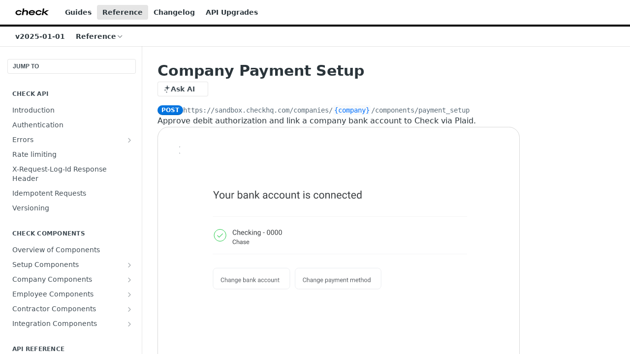

--- FILE ---
content_type: text/css
request_url: https://public-readme-api-assets.s3.amazonaws.com/fonts-stylesheet.css
body_size: 684
content:
@font-face {
    font-family: 'Soehne';
    src: url('https://public-readme-api-assets.s3.amazonaws.com/fonts/soehne-web-buch.woff2') format('woff2'),
        url('https://public-readme-api-assets.s3.amazonaws.com/fonts/soehne-web-buch.woff') format('woff');
    font-weight: normal;
    font-style: normal;
    font-display: swap;
}

@font-face {
    font-family: 'Soehne Mono';
    src: url('https://public-readme-api-assets.s3.amazonaws.com/fonts/soehne-mono-web-buch.woff2') format('woff2'),
        url('https://public-readme-api-assets.s3.amazonaws.com/fonts/soehne-mono-web-buch.woff') format('woff');
    font-weight: normal;
    font-style: normal;
    font-display: swap;
}


--- FILE ---
content_type: application/javascript; charset=UTF-8
request_url: https://cdn.readme.io/public/hub/web/Reference.8820fa4f37661e29c9e2.js
body_size: 81356
content:
!function(){try{var e="undefined"!=typeof window?window:"undefined"!=typeof global?global:"undefined"!=typeof self?self:{},t=(new Error).stack;t&&(e._sentryDebugIds=e._sentryDebugIds||{},e._sentryDebugIds[t]="e5fff0b5-cbf2-40a9-9b6c-7953bce02d0e",e._sentryDebugIdIdentifier="sentry-dbid-e5fff0b5-cbf2-40a9-9b6c-7953bce02d0e")}catch(e){}}();var _global="undefined"!=typeof window?window:"undefined"!=typeof global?global:"undefined"!=typeof self?self:{};_global.SENTRY_RELEASE={id:"5.590.0"},(self.__LOADABLE_LOADED_CHUNKS__=self.__LOADABLE_LOADED_CHUNKS__||[]).push([[2398,4564],{40200:(e,t,n)=>{"use strict";var r=n(71761),a={"text/plain":"Text","text/html":"Url",default:"Text"};e.exports=function(e,t){var n,o,i,s,c,l,u=!1;t||(t={}),n=t.debug||!1;try{if(i=r(),s=document.createRange(),c=document.getSelection(),(l=document.createElement("span")).textContent=e,l.ariaHidden="true",l.style.all="unset",l.style.position="fixed",l.style.top=0,l.style.clip="rect(0, 0, 0, 0)",l.style.whiteSpace="pre",l.style.webkitUserSelect="text",l.style.MozUserSelect="text",l.style.msUserSelect="text",l.style.userSelect="text",l.addEventListener("copy",(function(r){if(r.stopPropagation(),t.format)if(r.preventDefault(),void 0===r.clipboardData){n&&console.warn("unable to use e.clipboardData"),n&&console.warn("trying IE specific stuff"),window.clipboardData.clearData();var o=a[t.format]||a.default;window.clipboardData.setData(o,e)}else r.clipboardData.clearData(),r.clipboardData.setData(t.format,e);t.onCopy&&(r.preventDefault(),t.onCopy(r.clipboardData))})),document.body.appendChild(l),s.selectNodeContents(l),c.addRange(s),!document.execCommand("copy"))throw new Error("copy command was unsuccessful");u=!0}catch(r){n&&console.error("unable to copy using execCommand: ",r),n&&console.warn("trying IE specific stuff");try{window.clipboardData.setData(t.format||"text",e),t.onCopy&&t.onCopy(window.clipboardData),u=!0}catch(r){n&&console.error("unable to copy using clipboardData: ",r),n&&console.error("falling back to prompt"),o=function(e){var t=(/mac os x/i.test(navigator.userAgent)?"⌘":"Ctrl")+"+C";return e.replace(/#{\s*key\s*}/g,t)}("message"in t?t.message:"Copy to clipboard: #{key}, Enter"),window.prompt(o,e)}}finally{c&&("function"==typeof c.removeRange?c.removeRange(s):c.removeAllRanges()),l&&document.body.removeChild(l),i()}return u}},32929:(e,t,n)=>{"use strict";n.d(t,{A:()=>r});const r={"GettingStarted-Header":"GettingStarted-Header1XIB_KpLpRsz","GettingStarted-Playground":"GettingStarted-Playground3qmZm1mU_j6J","GettingStarted-Playground-Section":"GettingStarted-Playground-SectionolgqW8_YpNuU","GettingStarted-Playground-Section-Params":"GettingStarted-Playground-Section-Params3JVwb38k7HHn","GettingStarted-Wrapper":"GettingStarted-WrapperWo8zdKsyenVk","GettingStarted-Footer":"GettingStarted-Footer2I4WmwDQXqoS","GettingStarted-Sidebar":"GettingStarted-Sidebar3W_dhhazkf-v","SectionHeading-stepnumber":"SectionHeading-stepnumber1-_9UobMRKIZ","SectionHeading-title":"SectionHeading-title1O-A-UzFkXD3",SectionHeading:"SectionHeading3I9QZ3d-4y6L",MyRequests:"MyRequests3EgiqRBo9n_y","MyRequests-content":"MyRequests-contentOZFWf8ARrzjB","MyRequests-content_min-height":"MyRequests-content_min-heightimwZVaR1gEW_"}},84832:(e,t,n)=>{"use strict";n.d(t,{A:()=>r});const r={GraphContainer:"GraphContainer3yiktdSqpRRy"}},7827:(e,t,n)=>{"use strict";n.d(t,{A:()=>r});const r={"Main-QuickNav-container":"Main-QuickNav-container1OiLvjSDusO6",APISectionHeader_subheading:"APISectionHeader_subheadingLHm6xrZdHirJ","Footer-desktop":"Footer-desktop1Hf-2fUBeoe2","Footer-mobile":"Footer-mobileOGO_ewpg_gOk",NextStepsDivider:"NextStepsDivider2wROhuxj973D",TempBanner:"TempBanner1ihzD9LCxrY6",OAuthRedirect:"OAuthRedirectYyU_2Y1qWnu2","OAuthRedirect-heading":"OAuthRedirect-headingF15g70TKdy0w","OAuthRedirect-paragraph":"OAuthRedirect-paragraph1nUlviLlkD4a"}},91467:(e,t,n)=>{"use strict";n.d(t,{A:()=>r});const r={"Param-select":"Param-select3zpmIPk4ibrt","Param-fileInput":"Param-fileInput12ISIv5D1a4d","Param-fileInput-button":"Param-fileInput-button3aAg8glplpGM","Param-fileInput-input":"Param-fileInput-input1UcvYXwi0qWH","Param-fileInfo":"Param-fileInfo34dsZaqMy95h","Param-fileInfo-name":"Param-fileInfo-name2j2bJ1oTgu0t","Param-fileInfo-description":"Param-fileInfo-descriptionRl_69jIGAioR",InputDropdown:"InputDropdownOzifjjbrJipm",InputTooltip:"InputTooltip1GvISquToKz7","InputTooltip-description":"InputTooltip-description18l9xwu_u1FD","InputTooltip-validation-icon":"InputTooltip-validation-icon2whZkhKF_OPc","InputTooltip-validation-key":"InputTooltip-validation-keyasQWMRGp7w4D","InputTooltip-validation-value":"InputTooltip-validation-valueAvDLY4brW9Pp"}},48217:(e,t,n)=>{"use strict";n.d(t,{A:()=>r});const r={Param:"Param1QyvwHroaCgH","Param-contentWrapper":"Param-contentWrapperSyEvmlFFCPfu","Param-left":"Param-left7tTo9KK0E0kY","Param-header":"Param-header3wXBpbDTP1O6","Param-name":"Param-nameU7CntAa90Wvb",Param_topLevel:"Param_topLevel3D0ZGlu38rkq",Fieldset:"Fieldset2vG8BhSgq0S6","Param-additionalProperties":"Param-additionalProperties34GH02bV064Q","Param-additionalProperties-label":"Param-additionalProperties-label1irSXh_D6bAT",ParamAdditional:"ParamAdditional2UhPEMzHyIoN",Collapsed:"Collapseda2tBtFifUAjo","Param-expand_expanded":"Param-expand_expanded1n7i9TJe-7le","Param-expand":"Param-expand33S7_GjvrvPv","Param-multischema":"Param-multischema22mD5ZGpZ3nB","Param-form":"Param-form1SoAutupIaz3","Param-expand-button":"Param-expand-button1ktY2S68FWc_","AccordionMultiSchema-option":"AccordionMultiSchema-option17qX9ONlOmx9","Param-expand-button_expanded":"Param-expand-button_expanded3JixjexEptJj","AccordionMultiSchema-description":"AccordionMultiSchema-description1F21sTCxllrT","Param-expand-label":"Param-expand-label4ycK3GLSAQ9k","Param-additionalProperties-button":"Param-additionalProperties-button2KcZVF26-mLl","Param-children":"Param-children1oL5oQqVqcMg","Param-additionalProperties-button_expanded":"Param-additionalProperties-button_expanded1DNwp5iki9VE","icon-x":"icon-xlOxpNWNU4vf9",icon:"icon1m5xL6gJ34T0","Param-expand-button-icon":"Param-expand-button-icon1NFKYiweB5qm","Param-additionalProperties-button-icon":"Param-additionalProperties-button-icon3NZwKRIvFyad","Param-expand-button-icon_trash":"Param-expand-button-icon_trash2XkOqYxDNCvq","Param-additionalProperties-button-icon_trash":"Param-additionalProperties-button-icon_trash1BZUq1Qz3iHv","Param-required":"Param-required2cYbu9SjF2YX","Param-is-enum":"Param-is-enum2n9v5ucvI61L","Param-type":"Param-type3QlaE1nrKh1D","Param-computed-badge":"Param-computed-badge3ZmhVOZeN_ri","Param-deprecated":"Param-deprecatedKGSr1trqsm6y","Param-default-label":"Param-default-label1hC0WUts0w0E","Param-minmax-label":"Param-minmax-labelyVZn6AbLUhbo","Param-description":"Param-description1hAF_4T81MF0","Param-enum-descriptions":"Param-enum-descriptions2_deg3arInwT","Param-enum-descriptions-icon":"Param-enum-descriptions-icon2deFqE6nJa7g","Param-enum-descriptions-summary":"Param-enum-descriptions-summary2nZlnRVo9IuI","Param-enum-descriptions-table":"Param-enum-descriptions-table3gk-8zKM5J_7","Param-enum-section":"Param-enum-section3WXAuBKZANeR","Param-enum-section_compact-label":"Param-enum-section_compact-label2ssR6JGk5fry","Param-enum-section_expanded-container":"Param-enum-section_expanded-containerrWP4ezLjdR4T","Param-enum-section_expanded-container-header":"Param-enum-section_expanded-container-header1hSbNnb_qDmT","Param-enum-section_expanded-container-header_toggle":"Param-enum-section_expanded-container-header_toggleaMaDd-v9URf1","Param-enum-section_expanded-container-values":"Param-enum-section_expanded-container-values7E38Y0wiLzZm","Param-enum-section-item":"Param-enum-section-item2ZnSprX3ic96","Param-enum-section-item-copy":"Param-enum-section-item-copy3Y8sUk2hFP47",Flex_grow:"Flex_grow3GaDRc4nzKV_",DeprecatedAccordion:"DeprecatedAccordion3XkhRouAA8Lh","DeprecatedAccordion-badge":"DeprecatedAccordion-badgeQYVBM36c9eXP","DeprecatedAccordion-header":"DeprecatedAccordion-header1G9fWU10cR1X","ParamAdditional-label":"ParamAdditional-label2M51vVR67B3W","ParamAdditional-input":"ParamAdditional-input2j76Pof-H_D7","Param-response-array":"Param-response-array1g2prDAtI2qk","AccordionMultiSchema-header":"AccordionMultiSchema-headerJGr9v8sf0hNS","AccordionMultiSchema-details":"AccordionMultiSchema-detailsiijeXE64YKRn","AccordionMultiSchema-label":"AccordionMultiSchema-label1Q4bPKGC-K-A"}},71761:e=>{e.exports=function(){var e=document.getSelection();if(!e.rangeCount)return function(){};for(var t=document.activeElement,n=[],r=0;r<e.rangeCount;r++)n.push(e.getRangeAt(r));switch(t.tagName.toUpperCase()){case"INPUT":case"TEXTAREA":t.blur();break;default:t=null}return e.removeAllRanges(),function(){"Caret"===e.type&&e.removeAllRanges(),e.rangeCount||n.forEach((function(t){e.addRange(t)})),t&&t.focus()}}},75220:(e,t,n)=>{"use strict";n.d(t,{LC:()=>f,lE:()=>h,rD:()=>m,xp:()=>g});var r=n(99497),a=n(16497),o=n(77892),i=n.n(o),s=(n(23922),n(74397),n(3260),n(28200),n(97132),n(93849),n(64982),n(74509),n(18586),n(83902),n(8947),n(22866),n(81198),n(16349),n(96837),n(57627),n(53052)),c=n(73192);function l(e,t){var n=Object.keys(e);if(Object.getOwnPropertySymbols){var r=Object.getOwnPropertySymbols(e);t&&(r=r.filter((function(t){return Object.getOwnPropertyDescriptor(e,t).enumerable}))),n.push.apply(n,r)}return n}function u(e){for(var t=1;t<arguments.length;t++){var n=null!=arguments[t]?arguments[t]:{};t%2?l(Object(n),!0).forEach((function(t){(0,r.A)(e,t,n[t])})):Object.getOwnPropertyDescriptors?Object.defineProperties(e,Object.getOwnPropertyDescriptors(n)):l(Object(n)).forEach((function(t){Object.defineProperty(e,t,Object.getOwnPropertyDescriptor(n,t))}))}return e}function d(e,t){return e.filter((function(e){return t.includes(e.name.toLowerCase())}))}function p(e,t){return e.filter((function(e){return!t.includes(e.name.toLowerCase())}))}function m(e,t){var n=structuredClone(e),r=t.getHeaders();return r.request=r.request.map((function(e){return e.toLowerCase()})),r.response=r.response.map((function(e){return e.toLowerCase()})),n.fullReqHeaders=p(e.requestHeaders,r.request),n.requestHeaders=d(e.requestHeaders,r.request),n.fullResHeaders=p(e.responseHeaders,r.response),n.responseHeaders=d(e.responseHeaders,r.response),n.request.log.entries[0].request.headers=n.requestHeaders,n}function h(e,t){var n,r,a=null==e||null===(n=e.entries[0])||void 0===n||null===(r=n.request)||void 0===r?void 0:r.url;return t&&a&&(e.entries[0].request.url="https://try.readme.io/".concat(a)),e}function f(e,t){var n,r,a,o=arguments.length>2&&void 0!==arguments[2]?arguments[2]:{},i=o&&o.resolveWithoutMethod;try{var s=new URL(e.url);if(/readme.io/.test(s.host)){a=JSON.parse(JSON.stringify(e));var c=s.host.split(".");c.pop(),s.host=c.join(".").concat(".com"),a.url=s.href,a.request.log.entries.forEach((function(e){e.request.url=s.href}))}}catch(e){}return t.forEach((function(t,o){try{var s=a?a.url:e.url,c=i?t.findOperationWithoutMethod(s):t.findOperation(s,e.method);c&&(n=c,r=o)}catch(e){}})),{logOperation:n,index:r}}function g(e,t,n){return v.apply(this,arguments)}function v(){return(v=(0,a.A)(i().mark((function e(t,n,r){var a,o,l,d,p,m,h,f,g,v,y,b,A,x,j,P,O,w,S,k,I,E,C,N,R;return i().wrap((function(e){for(;;)switch(e.prev=e.next){case 0:return f=null==n||null===(a=n.log)||void 0===a||null===(o=a.entries)||void 0===o||null===(l=o[0])||void 0===l?void 0:l.request,g=f.headers,v=f.queryString,y=f.url,b=f.method,A={id:"unknown",label:"unknown",email:"unknown"},e.next=5,(0,c.Fx)(t,{request:f},A,r);case 5:return x=e.sent,j=x.log,P=(null===(d=j.request)||void 0===d||null===(p=d.log)||void 0===p||null===(m=p.entries)||void 0===m||null===(h=m[0])||void 0===h?void 0:h.response)||{},O=P.headers,w=P.content,S=r.status,k=(new Date).toString(),I=y,y.startsWith("https://try.readme.io/")&&(I=y.replace("https://try.readme.io/",""),null!==(E=j.request)&&void 0!==E&&null!==(C=E.log)&&void 0!==C&&null!==(N=C.entries)&&void 0!==N&&null!==(R=N[0])&&void 0!==R&&R.request&&(j.request.log.entries[0].request.url=I)),e.abrupt("return",u(u({},j),{},{queryString:v,requestHeaders:g,responseHeaders:O,responseBody:w,status:S,method:b,url:I,useragent:{name:"ReadMe-API-Explorer",platform:"ReadMe"},id:(0,s.A)(),startedDateTime:k,createdAt:k,isMock:!0}));case 13:case"end":return e.stop()}}),e)})))).apply(this,arguments)}},73192:(e,t,n)=>{"use strict";n.d(t,{zS:()=>d,Fx:()=>h});n(14292),n(16349),n(51680),n(26494);var r=n(16497),a=n(34586),o=n(77892),i=n.n(o),s=(n(83902),n(28200),n(93849),n(64982),n(74509),n(8947),n(17251)),c=n(95527);function l(e,t){var n="undefined"!=typeof Symbol&&e[Symbol.iterator]||e["@@iterator"];if(!n){if(Array.isArray(e)||(n=function(e,t){if(e){if("string"==typeof e)return u(e,t);var n={}.toString.call(e).slice(8,-1);return"Object"===n&&e.constructor&&(n=e.constructor.name),"Map"===n||"Set"===n?Array.from(e):"Arguments"===n||/^(?:Ui|I)nt(?:8|16|32)(?:Clamped)?Array$/.test(n)?u(e,t):void 0}}(e))||t&&e&&"number"==typeof e.length){n&&(e=n);var r=0,a=function(){};return{s:a,n:function(){return r>=e.length?{done:!0}:{done:!1,value:e[r++]}},e:function(e){throw e},f:a}}throw new TypeError("Invalid attempt to iterate non-iterable instance.\nIn order to be iterable, non-array objects must have a [Symbol.iterator]() method.")}var o,i=!0,s=!1;return{s:function(){n=n.call(e)},n:function(){var e=n.next();return i=e.done,e},e:function(e){s=!0,o=e},f:function(){try{i||null==n.return||n.return()}finally{if(s)throw o}}}}function u(e,t){(null==t||t>e.length)&&(t=e.length);for(var n=0,r=Array(t);n<t;n++)r[n]=e[n];return r}var d=function(e,t,n){var r=!(0,c.P)(t);if(!Object.keys((null==e?void 0:e.user)||{}).length)return{label:"",email:"",id:r?(0,c.k)(t):null!=t?t:""};var a=(null!=e?e:{}).user,o=t||(0,s.PG)(a,n),i=a.label||a.name||"",l=a.email;return{id:r?(0,c.k)(o):o,label:i,email:l}},p=function(e){if(!e)return[];var t,n=[],r=l(e.entries());try{for(r.s();!(t=r.n()).done;){var o=t.value;if(2===o.length){var i=(0,a.A)(o,2),s=i[0],c=i[1];n.push({name:s,value:c})}}}catch(e){r.e(e)}finally{r.f()}return n},m=function(e,t,n,r,a){var o={name:"readme-api-explorer",version:"1.0"},i={status:e.status,statusText:e.statusText,headers:p(e.headers),content:{mimeType:e.headers["content-type"]||"application/json",size:t.length,text:t}};return{subdomain:a,log:{development:!1,group:r,request:{log:{creator:o,entries:[{time:1,startedDateTime:(new Date).toString(),request:n.request,response:i}]}},_version:3}}},h=function(){var e=(0,r.A)(i().mark((function e(t,n,r,a){var o;return i().wrap((function(e){for(;;)switch(e.prev=e.next){case 0:return o="",e.prev=1,e.next=4,a.text();case 4:return o=e.sent,e.abrupt("return",m(a,o,n,r,t));case 8:return e.prev=8,e.t0=e.catch(1),e.abrupt("return",m(a,o,n,r,t));case 11:case"end":return e.stop()}}),e,null,[[1,8]])})));return function(t,n,r,a){return e.apply(this,arguments)}}()},87928:(e,t,n)=>{"use strict";n.d(t,{A:()=>c});var r=n(32816),a=n(49555),o=n(92207),i=n.n(o),s=n(14041);function c(e){var t,n,o,c=(0,s.useState)((null==e||null===(t=e.dereferencing)||void 0===t?void 0:t.complete)||!1),l=(0,a.A)(c,2),u=l[0],d=l[1];return(0,s.useEffect)((function(){var t;null!=e&&null!==(t=e.api)&&void 0!==t&&t._id&&d(!1)}),[null==e||null===(n=e.api)||void 0===n?void 0:n._id]),(0,s.useEffect)((function(){var t=!1;function n(){return(n=(0,r.A)(i().mark((function n(){return i().wrap((function(n){for(;;)switch(n.prev=n.next){case 0:return n.prev=0,n.next=3,e.dereference();case 3:n.next=7;break;case 5:n.prev=5,n.t0=n.catch(0);case 7:t||d(!0);case 8:case"end":return n.stop()}}),n,null,[[0,5]])})))).apply(this,arguments)}return u||function(){n.apply(this,arguments)}(),function(){t=!0}}),[u,null==e||null===(o=e.api)||void 0===o?void 0:o._id]),{isDereferenced:u}}},99393:(e,t,n)=>{"use strict";n.d(t,{A:()=>o});var r=n(14041),a=n(36511);function o(){var e,t=(0,r.useContext)(a.vz).project;return{isDevDashEnabled:(null==t||null===(e=t.metrics)||void 0===e?void 0:e.monthlyLimit)>0}}},76441:(e,t,n)=>{"use strict";n.d(t,{A:()=>O});n(83902),n(23922),n(96837),n(57627);var r=n(32816),a=n(67136),o=n(49555),i=n(92207),s=n.n(i),c=(n(26719),n(16349),n(51680),n(26494),n(93849),n(64982),n(74509),n(97132),n(81198),n(8947),n(74397),n(3260),n(5373)),l=n(82108),u=n(21396),d=n.n(u),p=n(20124),m=n.n(p),h=n(14041),f=n(33829),g=n(36511),v=n(47723),y=n(62121),b=n(6241);function A(e,t){var n=Object.keys(e);if(Object.getOwnPropertySymbols){var r=Object.getOwnPropertySymbols(e);t&&(r=r.filter((function(t){return Object.getOwnPropertyDescriptor(e,t).enumerable}))),n.push.apply(n,r)}return n}function x(e){for(var t=1;t<arguments.length;t++){var n=null!=arguments[t]?arguments[t]:{};t%2?A(Object(n),!0).forEach((function(t){(0,a.A)(e,t,n[t])})):Object.getOwnPropertyDescriptors?Object.defineProperties(e,Object.getOwnPropertyDescriptors(n)):A(Object(n)).forEach((function(t){Object.defineProperty(e,t,Object.getOwnPropertyDescriptor(n,t))}))}return e}var j=m()("readme:explorer:oauth");function P(){var e=new Uint8Array(32);crypto.getRandomValues(e);var t=Array.from(e).map((function(e){return String.fromCharCode(e)})).join("");return btoa(t).replace(/\+/g,"-").replace(/\//g,"_").replace(/=/g,"")}function O(e){var t,n,a,i,u=e.securitySchemeKey,p=e.source,m=(0,h.useContext)(g.vz).project,A=(0,h.useContext)(g.se),O=A.is_stable,w=A.version,S="".concat(m.fullBaseUrl).concat(O?"":"/v".concat(w)).replace(/\/$/,""),k=(0,h.useState)(""),I=(0,o.A)(k,2),E=I[0],C=I[1],N=(0,h.useState)(null),R=(0,o.A)(N,2),D=R[0],q=R[1],_=(0,h.useState)(!1),T=(0,o.A)(_,2),F=T[0],B=T[1],M=(0,y.ud)((function(e){var t;return null===(t=e.auth.oauth.schemes[u])||void 0===t?void 0:t.draftState.selectedFlow})),L=(0,y.ud)((function(e){var t,n,r,a,o,i,s,c,l,d,p,m,h,f,g,v;return[e.isReady,null===(t=e.auth.oauth.schemes[u])||void 0===t?void 0:t.draftState.clientId,null===(n=e.auth.oauth.schemes[u])||void 0===n?void 0:n.draftState.clientSecret,null===(r=e.auth.oauth.schemes[u])||void 0===r?void 0:r.draftState.codeVerifier,e.form.fullServerUrl,null===(a=e.auth.oauth.schemes[u])||void 0===a?void 0:a.proxyEnabled,"authorizationCode"===M?null===(o=e.auth.oauth.schemes[u])||void 0===o||null===(i=o.flows)||void 0===i||null===(s=i[M])||void 0===s?void 0:s.authorizationUrl:void 0,null===(c=e.auth.oauth.schemes[u])||void 0===c||null===(l=c.flows)||void 0===l||null===(d=l[M])||void 0===d?void 0:d.tokenUrl,null===(p=e.auth.oauth.schemes[u])||void 0===p?void 0:p.draftState.redirectUri,null===(m=e.auth.oauth.schemes[u])||void 0===m?void 0:m.scopeSeparator,(null===(h=e.auth.oauth.schemes[u])||void 0===h?void 0:h.draftState.selectedScopes)||[],(null===(f=e.auth.oauth.schemes[u])||void 0===f?void 0:f.draftState.state)||"",null===(g=e.auth.oauth.schemes[u])||void 0===g?void 0:g.draftState.status,null===(v=e.auth.oauth.schemes[u])||void 0===v?void 0:v.useInsecureClientAuthentication,e.auth.updateOAuthStatus]})),z=(0,o.A)(L,15),U=z[0],G=z[1],H=z[2],W=z[3],K=z[4],V=z[5],X=z[6],Z=z[7],$=z[8],J=z[9],Y=z[10],Q=z[11],ee=z[12],te=z[13],ne=z[14],re=(0,v.Ay)((function(){var e,t,n,r,a=null===(e=re())||void 0===e||null===(t=e.oauth)||void 0===t||null===(n=t.schemes)||void 0===n||null===(r=n[u])||void 0===r?void 0:r.draftState;("original"===p&&("pending"===ee||"received"===ee)||"redirect"===p&&F)&&a&&(j("received new local storage data",a),se(a))})).getStoredAuth,ae=(0,h.useState)(null===(t=re())||void 0===t||null===(n=t.oauth)||void 0===n||null===(a=n.schemes)||void 0===a||null===(i=a[u])||void 0===i?void 0:i.draftState),oe=(0,o.A)(ae,2),ie=oe[0],se=oe[1],ce=(0,h.useMemo)((function(){var e=[X,Z].map((function(e){return e&&!(0,l.AY)(e)?"".concat(K).concat(e):e}));return j("regenerating authorization and token URLs",{rawAuthorizationUrl:X,rawTokenUrl:Z,fullServerUrl:K,fullUrls:e}),e}),[K,X,Z]),le=(0,o.A)(ce,2),ue=le[0],de=le[1],pe=(0,h.useCallback)((function(e,t){j("setting failure state",{stateInput:e,error:t}),ne(u,x(x({},t),{},{state:e||"",status:"failure"})),C("Sorry, something went wrong. Please close this window and try again.")}),[u,ne]),me=(0,h.useCallback)(function(){var e=(0,r.A)(s().mark((function e(t){var n,r,a,o;return s().wrap((function(e){for(;;)switch(e.prev=e.next){case 0:n="".concat(S,"/oauth2-redirect"),r="".concat(u).concat(b.UD).concat((0,f.A)()),j("submitting client form",{newState:r,newRedirectUri:n,pkce:t}),a={redirectUri:n,state:r,status:"pending"},t?(o=P(),a.codeVerifier=o,j("generated PKCE code verifier",{state:r,codeVerifier:o})):(a.codeVerifier=void 0,j("clearing PKCE code verifier because PKCE is disabled",{state:r})),ne(u,a);case 6:case"end":return e.stop()}}),e)})));return function(t){return e.apply(this,arguments)}}(),[S,u,ne]),he=(0,h.useCallback)(function(){var t=(0,r.A)(s().mark((function t(n){var r,a,o,i,l,d,p,m;return s().wrap((function(t){for(;;)switch(t.prev=t.next){case 0:B(!0),t.prev=1,r=!1!==V?"https://try.readme.io/".concat(de):de,a=new Headers({"content-type":"application/x-www-form-urlencoded"}),o=new URLSearchParams,t.t0=n.type,t.next="authorizationCode"===t.t0?8:(t.t0,14);break;case 8:return o.set("grant_type","authorization_code"),o.set("code",n.code),o.set("redirect_uri",$),W&&(o.set("code_verifier",W),j("including PKCE code verifier in token request")),i="received",t.abrupt("break",18);case 14:return o.set("grant_type","client_credentials"),Y.length&&o.set("scope",Y.join(J)),i="done",t.abrupt("break",18);case 18:return W?H?(o.set("client_id",G),o.set("client_secret",H)):o.set("client_id",G):te?(o.set("client_id",G),o.set("client_secret",H)):a.set("authorization","Basic ".concat(btoa("".concat(G,":").concat(H)))),j("making token request",{proxiedTokenUrl:r,headers:a,payload:o.toString()}),t.next=22,fetch(r,{method:"POST",headers:a,body:o.toString()});case 22:return l=t.sent,j("received status: ".concat(l.status)),t.next=26,l.text();case 26:d=t.sent,p=(0,c.GC)(l.status),j("response text: ".concat(d)),m={};try{m=JSON.parse(d)}catch(e){j("failed to parse response body",e),m={error_description:"Failed to parse response body: ".concat(e.message)}}j("parsed response body",{body:m}),l.ok&&m.access_token?ne(u,{response:m,state:Q,status:i}):pe("state"in e?e.state:Q,{error:m.error?"".concat(p.code," ").concat(p.message,": Received the following error when attempting to request a token: ").concat(m.error):"".concat(p.code," ").concat(p.message,": There was an issue requesting the token. Please verify your client credentials and try again."),error_description:m.error_description||"raw response: ".concat(d)}),t.next=38;break;case 35:t.prev=35,t.t1=t.catch(1),pe("state"in e?e.state:Q,{error:"There was an issue requesting the token. Please verify your client credentials and try again.",error_description:t.t1.message});case 38:case"end":return t.stop()}}),t,null,[[1,35]])})));return function(e){return t.apply(this,arguments)}}(),[G,H,W,e,V,$,J,u,Y,pe,Q,de,ne,te]),fe=(0,h.useCallback)(function(){var t=(0,r.A)(s().mark((function t(n){return s().wrap((function(t){for(;;)switch(t.prev=t.next){case 0:if(!(U&&!F&&G&&(H||W)&&Q&&"pending"===ee&&de)){t.next=19;break}if("authorizationCode"!==M){t.next=15;break}if(j("constructing token request for authorization code flow",{code:n,input:e,state:Q}),"redirect"===e.source&&e.state&&e.state===Q){t.next=7;break}pe("",{error:"Sorry, something went wrong. Please try again."}),t.next=13;break;case 7:if(n){t.next=11;break}pe(e.state,{error:"There was an issue requesting the token. Please verify your client credentials and try again."}),t.next=13;break;case 11:return t.next=13,he({code:n,type:"authorizationCode"});case 13:t.next=19;break;case 15:if("clientCredentials"!==M){t.next=19;break}return j("constructing token request for client credentials flow",{state:Q}),t.next=19,he({type:"clientCredentials"});case 19:case"end":return t.stop()}}),t)})));return function(e){return t.apply(this,arguments)}}(),[G,H,W,he,e,F,U,M,pe,Q,ee,de]);return(0,h.useEffect)((function(){if("authorizationCode"===M&&!D&&G&&Q&&$&&"original"===p&&"pending"===ee){var e=new URLSearchParams({response_type:"code",client_id:G,redirect_uri:$,state:Q});if(Y.length&&e.set("scope",Y.join(J)),W)try{var t=(a=W,o=d().SHA256(a),d().enc.Base64.stringify(o).replace(/\+/g,"-").replace(/\//g,"_").replace(/=/g,""));e.set("code_challenge",t),e.set("code_challenge_method","S256"),j("added PKCE parameters to authorization request",{codeChallenge:t})}catch(e){return j("failed to generate code challenge",e),void pe(Q,{error:"Failed to generate PKCE code challenge. Please try again."})}var n="".concat(ue,"?").concat(e.toString());j("attempting to open authorization window",{url:n,withPKCE:!!W});var r=window.open(n,"authorizationWindow","popup");if(!r)return void pe(Q,{error:"Sorry, the authorization popup window was blocked. Please try again."});q(r)}else"clientCredentials"===M&&G&&"original"===p&&"pending"===ee&&(j("invoking makeTokenRequest for client credentials flow"),fe());var a,o}),[ue,D,G,W,fe,$,J,M,Y,pe,p,Q,ee]),(0,h.useEffect)((function(){if("original"===p){var t;if((null==ie?void 0:ie.state)===Q)"received"===(null==ie?void 0:ie.status)&&"done"!==ee?t={state:Q,status:"done"}:"failure"===(null==ie?void 0:ie.status)&&"failure"!==ee&&(t={state:Q,status:"failure"}),j("state matches local storage, updating store accordingly",{localStorageData:ie,state:Q,status:ee,updatedStatus:t}),t&&ne(u,x(x({},ie),t));b.ug.includes(ee)&&(j("cleaning up window and resetting data flag",{isDataPresentForTokenRequest:F,localStorageData:ie,state:Q,status:ee}),F&&(j("resetting isDataPresentForTokenRequest"),B(!1)),D&&(j("closing authorization window"),D.close(),q(null)))}else"redirect"===p&&("done"===(null==ie?void 0:ie.status)&&(null==ie?void 0:ie.state)===Q&&Q===e.state?(j("redirect window can now be closed due to success state",{localStorageData:ie,input:e,state:Q}),C("You may now close this window.")):"pending"===(null==ie?void 0:ie.status)||Q===e.state&&e.state||(j("redirect window can now be closed due to non-success state",{localStorageData:ie,input:e,state:Q}),C("Sorry, something went wrong. Please close this window and try again.")))}),[D,e,F,ie,u,p,Q,ee,ne]),(0,h.useEffect)((function(){var e;if("original"===p&&D){j("starting interval to check if authorization window was closed");var t=0;e=setInterval((function(){null!=D&&D.closed&&"pending"===ee&&(j("authorization window was closed, updating status"),pe(Q,{error:"The authorization window was closed before authorization was completed. Please try again."}),clearInterval(e)),(t+=1)>6e3&&(j("authorization window timed out, closing"),pe(Q,{error:"Sorry, your authorization request timed out."}),clearInterval(e))}),50)}return function(){return clearInterval(e)}}),[D,pe,p,Q,ee]),{authCodeWindowResult:E,makeTokenRequest:fe,submitClientCredentials:me}}},25397:(e,t,n)=>{"use strict";n.d(t,{A:()=>p});var r=n(49555),a=n(58160),o=(n(61629),n(82108)),i=n(14041),s=n(16298),c=n(36511),l=n(63784),u=n(62121),d=["copyButtons"];function p(){var e,t,n,p,m,h=arguments.length>0&&void 0!==arguments[0]?arguments[0]:{},f=h.copyButtons,g=void 0===f||f,v=(0,a.A)(h,d),y=(0,i.useContext)(c.jT),b=(0,i.useContext)(c.vz).project,A=(0,u.Iw)((function(e){return["enabled"===e.data.features.mdx,e.data.glossary]})),x=(0,r.A)(A,2),j=x[0],P=x[1],O=(0,u.f8)((function(e){return[e.document.customBlocks,e.isSuperHub]})),w=(0,r.A)(O,2),S=w[0],k=w[1],I=null!==(e=v.isMdx)&&void 0!==e?e:j,E=null!==(t=(null==b||null===(n=b.flags)||void 0===n?void 0:n.mdxish)&&k)&&void 0!==t&&t,C=(0,i.useContext)(s.Dx).colorMode,N=(0,l.A)("(prefers-color-scheme: dark)")?"dark":"light",R="system"===C?N:C,D=(0,i.useMemo)((function(){return{components:(0,o.i8)(S),copyButtons:g,terms:P,theme:R,variables:y}}),[S,g,P,R,y]),q=(0,i.useMemo)((function(){return{components:(0,o.i8)(S),componentTypes:(0,o.AF)(S),copyButtons:g,mdxish:!0,terms:P,theme:R,variables:y}}),[S,g,P,R,y]),_=(0,i.useMemo)((function(){var e,t;return{compatibilityMode:!(null==b||null===(e=b.flags)||void 0===e||!e.rdmdCompatibilityMode),copyButtons:g,correctnewlines:!(null==b||null===(t=b.flags)||void 0===t||!t.correctnewlines),normalize:!0,terms:P,theme:R,variables:y,reusableContent:{tags:(0,o.i8)(S),wrap:!1}}}),[null==b||null===(p=b.flags)||void 0===p?void 0:p.rdmdCompatibilityMode,null==b||null===(m=b.flags)||void 0===m?void 0:m.correctnewlines,g,P,R,y,S]);return E?q:I?D:_}},62116:(e,t,n)=>{"use strict";n.d(t,{A:()=>a});var r=n(74652);n(81198),n(81203),n(97132);function a(e,t){if(!e||!t)return[];var n=t.replace(/\/+$/,"");function a(e){var t=arguments.length>1&&void 0!==arguments[1]?arguments[1]:[];return e.find((function(e){return e.slug===n}))?t:e.map((function(e){return e.pages&&e.pages.length>0?a(e.pages,[].concat((0,r.A)(t),[{title:e.title,slug:e.slug}])):null})).find((function(e){return null!==e}))||null}return e.map((function(e){var t=[{title:e.title,slug:null}];return e.pages&&e.pages.length>0?a(e.pages,t):null})).find((function(e){return null!==e}))||[]}},70500:(e,t,n)=>{"use strict";n.d(t,{A:()=>q});var r=n(49555),a=n(31085),o=n(14041),i=n(87806),s=n(36511),c=n(13782),l=n(50401),u=n(72456),d=n(35564),p=n(16540),m=n(38644),h=n(60248),f=n(43265),g=n(53788),v=(n(97132),n(28200),n(86090)),y=n(31683),b=n(62121),A=n(50399),x=n(81073),j=n(14008),P=n(31733),O=n(10790),w=n(87918),S=n(79076),k=n(1586),I=n(67591),E=n(16975),C=n(69908);const N={YourAPIKeys:"YourAPIKeys2MvhV90G2H5w","YourAPIKeys-box":"YourAPIKeys-boxI574yDGuGQUN","YourAPIKeys-table":"YourAPIKeys-tableIh_7vOCXblKB","YourAPIKeys-button":"YourAPIKeys-buttonpXEZK6uiCXHn","YourAPIKeys-empty-button":"YourAPIKeys-empty-button2oUtzY_Ah393","YourAPIKeys-empty-prompt":"YourAPIKeys-empty-prompt1Ho5bWFQIQLn","YourAPIKeys-empty-prompt-icon":"YourAPIKeys-empty-prompt-icon37ag88Jrt4B-","YourAPIKeys-lastSeen":"YourAPIKeys-lastSeen3wVBvjqymquZ","YourAPIKeys-lastSeen-date":"YourAPIKeys-lastSeen-date2TSGmiBfFE79","YourAPIKeys-iconCheck":"YourAPIKeys-iconCheck1sioFDrnKvBq","YourAPIKeys-overflow":"YourAPIKeys-overflowIfZIF3A8-jXh"};const R=function(e){var t=e.oas,n=(0,i.Bd)().t,c=(0,y.A)(N,"YourAPIKeys"),l=(0,o.useContext)(s.Rs).isAdmin,d=(0,o.useContext)(s.vz).project,m=(0,o.useContext)(s.jT).user,h=(0,b.ud)((function(e){return[e.auth.group,e.auth.groups,e.auth.updateGroup,e.auth.isGroupLoggedIn]})),f=(0,r.A)(h,4),g=f[0],R=f[1],D=f[2],q=f[3],_=(0,b.f8)((function(e){return[e.isSuperHub,e.language]})),T=(0,r.A)(_,2),F=T[0],B=T[1],M=(0,v.zy)().pathname,L=(0,x.A)({fetchTrendData:!0}).keysSortedByLastUsed,z=Boolean(R&&R.length)||q,U=(0,o.useCallback)((function(e){D({apiDefinition:t,groupId:e,user:m})}),[t,D,m]),G=[[n("auth.apiKey"),n("auth.label"),[n("auth.lastUsed"),0,"left",c("-lastSeen")],""]],H=(0,o.useMemo)((function(){return null==L?void 0:L.map((function(e,t){var n=e.apiKey,r=e.dataSet,o=e.name,i=e.labels,s=e.lastUsed;return[(0,a.jsx)(w.A,{apiKey:n,className:c("-ObfuscatedAPIKey"),conceal:"before"},"".concat(t,"-apikey")),(0,a.jsx)("p",{className:c("-overflow"),children:(0,a.jsx)(E.Ay,{content:o,children:(0,a.jsx)("span",{children:o})})},"".concat(t,"-label")),(0,a.jsxs)(p.A,{align:"center",className:c("-lastSeen"),gap:"md",justify:"start",children:[(0,a.jsx)("span",{className:c("-lastSeen-date"),children:s?(0,A.e)(new Date(s),B,{dateStyle:"short"}):"-"}),(0,a.jsx)("div",{className:c("-lastSeen-sparkline"),children:(0,a.jsx)(k.A,{data:(null==r?void 0:r.data)||{},height:"15px",labels:i||[],maxWidth:"80px"})})]},"".concat(t,"-lastSeen")),(0,a.jsx)(a.Fragment,{children:g===n?(0,a.jsx)("i",{className:c("-iconCheck","icon-check1")},"".concat(t,"-apikey-check")):(0,a.jsx)(E.Ay,{content:"Use API Key",children:(0,a.jsx)(P.A,{className:c("-button"),ghost:!0,kind:"minimum",onClick:function(){return U(n)},size:"xs",children:(0,a.jsx)("i",{className:"icon-check1"})},"".concat(t,"-apikey-button"))})})]}))}),[L,c,B,g,U]);return z?(0,a.jsxs)("section",{className:c("&"),children:[(0,a.jsx)(u.A,{heading:(0,a.jsxs)(p.A,{align:"center",gap:"xs",justify:"start",children:[(0,a.jsx)(C.A,{})," ",n("apiConfig.yourApiKeys")]})}),(0,a.jsx)(j.A,{className:c("-box"),kind:"rule",children:null!=L&&L.length?(0,a.jsx)(I.A,{body:H,className:c("-table"),head:G}):(0,a.jsxs)(p.A,{align:"center",className:c("-empty-prompt"),gap:"sm",justify:"center",children:[(0,a.jsx)(O.A,{"aria-hidden":"true",className:c("-empty-prompt-icon"),name:"key"}),!!d.webhookEnabled&&(0,a.jsx)("span",{children:n("apiConfig.apiKeysNotFound")}),!l&&!d.webhookEnabled&&(0,a.jsx)("span",{children:n("apiConfig.apiKeysNotSynced")}),!!l&&!d.webhookEnabled&&(0,a.jsx)("span",{children:F?(0,a.jsx)(i.x6,{components:{Button:(0,a.jsx)(P.A,{link:!0,onClick:function(){window.location.hash="/settings/personalized-docs/setup"},style:{color:"inherit"}})},i18nKey:"apiConfig.personalizedDocsSetup"}):(0,a.jsxs)(a.Fragment,{children:["Set up Personalized Docs in your ",(0,a.jsx)("a",{href:"https://dash.readme.com/",children:"dashboard"})," to show users their API keys."]})})]})})]}):(0,a.jsxs)(p.A,{className:c("&"),gap:"sm",layout:"col",children:[(0,a.jsxs)(P.A,{className:c("-empty-button"),href:"/login?redirect_uri=".concat(M),kind:"secondary",size:"xs",text:!0,children:[(0,a.jsx)(O.A,{"aria-hidden":"true",name:"key"}),n("apiConfig.logInPrompt")]}),(0,a.jsx)(j.A,{className:c("-box"),kind:"rule",children:(0,a.jsx)(I.A,{body:[[(0,a.jsx)(S.A,{height:10,width:85}),(0,a.jsx)(S.A,{height:10,width:85}),(0,a.jsx)(S.A,{height:10,width:60}),(0,a.jsx)(a.Fragment,{})],[(0,a.jsx)(S.A,{height:10,width:85}),(0,a.jsx)(S.A,{height:10,width:85}),(0,a.jsx)(S.A,{height:10,width:60}),(0,a.jsx)(a.Fragment,{})]],className:c("-table","-table_empty"),head:G})})]})};var D=n(32929);const q=function(e){var t=e.doc,n=e.inputRef,v=e.oas,y=e.oasPublicUrl,b=e.oauth,A=e.onError,x=e.operation,j=e.requestsEnabled,P=(0,i.Bd)().t,O=(0,o.useContext)(s.vz).project,w=(0,o.useContext)(g.KT),S=w.clearEphemeralHAR,k=w.ephemeralHAR,I=w.setEphemeralHAR,E=(0,o.useState)(null),C=(0,r.A)(E,2),N=C[0],q=C[1];return(0,a.jsxs)("div",{className:D.A["GettingStarted-Wrapper"],children:[(0,a.jsxs)("article",{className:"rm-Article",id:"content",children:[(0,a.jsx)(c.A,{className:D.A["RealtimePage-Header"],doc:t}),(0,a.jsx)(R,{oas:v}),!(null==t||!t.body)&&(0,a.jsx)(m.Ay,{body:t.body},t.slug)]}),(0,a.jsxs)("div",{className:D.A["GettingStarted-Sidebar"],children:[(0,a.jsx)(u.A,{heading:P("apiConfig.credentials")}),(0,a.jsxs)(p.A,{align:"stretch",gap:"md",layout:"col",children:[(0,a.jsx)(h.A,{apiDefinition:v,customLoginEnabled:!!O.oauth_url,hasLegacyUI:!1,inputRef:n,oauth:b,operation:x,setSelectedHar:q}),(0,a.jsx)(f.A,{apiDefinition:v,har:N,onError:A,operation:x,requestsEnabled:j,setResponseHAR:I,url:y}),(0,a.jsx)(l.A,{apiDefinition:v,har:N||k||null,onExampleRemove:S,operation:x,requestsEnabled:j,setSelectedHar:q})]})]}),(0,a.jsx)("div",{className:D.A["GettingStarted-Footer"],children:(0,a.jsx)(d.A,{doc:t,project:O})})]})}},96236:(e,t,n)=>{"use strict";n.d(t,{A:()=>je});var r=n(49555),a=(n(23922),n(27357),n(81203),n(31085)),o=n(14041),i=n(87806),s=n(36511),c=n(99393),l=n(82297),u=n(62121),d=n(52727),p=n(13782),m=n(50401),h=n(35564),f=n(16540),g=n(63911),v=n(65581),y=n(38644),b=n(60248),A=n(71019),x=n(43265),j=n(53788),P=(n(28200),n(30074)),O=n(31683),w=n(72456),S=n(14008),k=n(53463),I=n(27046),E=n(16975);const C={InfoTable:"InfoTable23-dvsQrDudH","InfoTable-header":"InfoTable-header3S44kW9YxZVV","InfoTable-box-wrapper":"InfoTable-box-wrapper24OmpoQ6gUT8","InfoTable-table":"InfoTable-table3TGDWQ2lNMT_"};const N=function(e){var t=e.info,n=e.error,r=e.isLoading,o=(0,i.Bd)().t,s=(0,O.A)(C,"InfoTable"),c=(0,P.FB)(),l=[c.accessor("title",{header:o("auth.infoTable.title"),minSize:140}),c.accessor("summary",{header:o("auth.infoTable.summary")}),c.accessor("description",{header:o("auth.infoTable.description"),minSize:400}),c.accessor("termsOfService",{header:o("auth.infoTable.termsOfService"),minSize:120}),c.accessor("contact",{header:o("auth.infoTable.contact"),minSize:200,cell:function(e){var t=(0,e.getValue)();return t?(0,a.jsx)(E.Ay,{asTitle:!0,content:(0,a.jsxs)(f.A,{gap:"xs",layout:"col",children:[(0,a.jsx)("b",{children:t.name}),(0,a.jsx)("div",{children:t.email}),(0,a.jsx)("div",{children:t.url})]}),children:(0,a.jsxs)("div",{children:[!(null==t||!t.name)&&(0,a.jsx)(I.mz,{showTooltip:!1,value:t.name})," •"," ",!(null==t||!t.email)&&(0,a.jsx)(I.mz,{showTooltip:!1,value:t.email})," •"," ",!(null==t||!t.url)&&(0,a.jsx)(I.mz,{showTooltip:!1,value:t.url})," •"," "]})}):(0,a.jsx)("span",{children:"-"})}}),c.accessor("license",{header:o("auth.infoTable.license"),minSize:120,cell:function(e){var t=(0,e.getValue)();return t?(0,a.jsxs)(f.A,{gap:0,layout:"col",children:[!(null==t||!t.name)&&(0,a.jsx)(I.mz,{tooltipValue:"".concat(o("auth.infoTable.name"),": ").concat(t.name),value:t.name}),!(null==t||!t.identifier)&&(0,a.jsx)(I.mz,{tooltipValue:"".concat(o("auth.infoTable.identifier"),": ").concat(t.identifier),value:t.identifier}),!(null==t||!t.url)&&(0,a.jsx)(I.mz,{tooltipValue:"".concat(o("auth.infoTable.url"),": ").concat(t.url),value:t.url})]}):(0,a.jsx)("span",{children:"-"})}}),c.accessor("version",{header:o("auth.infoTable.version")})];return(0,a.jsxs)("section",{className:s("&"),children:[(0,a.jsx)(f.A,{align:"center",children:(0,a.jsx)(w.A,{className:s("-header"),heading:o("auth.apiInfo")})}),(0,a.jsx)(S.A,{className:s("-box-wrapper"),kind:"card",children:(0,a.jsx)(k.Ay,{className:s("-table"),columns:l,data:t,hasError:!!n,hidePagination:!0,isLoading:r,onPageChange:function(){},onSort:function(){},page:0,pages:0,sort:{column:"firstName",direction:"desc"},transparentHeader:!0})})]})};n(83902),n(16349),n(96837),n(57627);var R=n(67136),D=(n(97132),n(17897),n(14292),n(18586),n(86565)),q=n.n(D),_=n(45810),T=n.n(_),F=n(86090),B=n(12970),M=n(55809),L=n(75373),z=n(31733),U=n(10313),G=n(10790),H=n(50740),W=n(79076),K=n(1586),V=n(67591);const X={EmptyStatePrompt:"EmptyStatePromptQhAfTGAFyhPz","EmptyStatePrompt-label":"EmptyStatePrompt-label3uUz2IMZc0nv","EmptyStatePrompt-icon":"EmptyStatePrompt-icon3vffq3X781Gb"};const Z=function(){var e=(0,O.A)(X,"EmptyStatePrompt");return o.createElement(f.A,{align:"center",className:e("&"),gap:"xs",justify:"start"},o.createElement(G.A,{"aria-hidden":"true",className:e("-icon"),isFont:!0,name:"icon-help-circle"}),o.createElement("span",{className:e("-label")},o.createElement(i.x6,{components:{a:o.createElement("a",{href:"#try-it"})},i18nKey:"apiConfig.emptyStatePrompt"})))};var $=n(98354),J=n(69908);const Y="RealtimeTable-filter2QIDNN4ZsSww",Q="RealtimeTable-table-wrapperOwrS1liyEzgA",ee="RealtimeTable-table1tliCohYx8jS",te="RealtimeTable-table-timeELYFhnt-nKzF",ne="RealtimeTable-table-method30q_NxA2SPu1",re="RealtimeTable-table-graph3SFm6YkAV_Af",ae="RealtimeTable_topEndpointskZR1XBYC38oB",oe="RealtimeTable_emptyYEaAJ746ftu7",ie="RealtimeTable_recentRequests2GwGN8bk4wZU",se="RealtimeTable-emptyStateSparkline3iQYlt86BUS0",ce="RealtimeTable1tFDrwIj5Jm3";function le(e,t){var n=Object.keys(e);if(Object.getOwnPropertySymbols){var r=Object.getOwnPropertySymbols(e);t&&(r=r.filter((function(t){return Object.getOwnPropertyDescriptor(e,t).enumerable}))),n.push.apply(n,r)}return n}const ue=function(e){var t,n=e.actions,i=e.columnNames,c=e.ephemeralHAR,l=e.filters,d=e.headings,p=e.isDevDashEnabled,m=e.type,h=(0,F.W6)(),v=((0,o.useContext)(s.Rs)||{}).user,y=(0,u.ud)((function(e){return e.auth.hashedGroup})),b=(0,o.useState)(l[0]),A=(0,r.A)(b,2),x=A[0],j=A[1],P=(0,o.useState)((null==n?void 0:n[0])||{}),O=(0,r.A)(P,2),k=O[0],I=O[1],E=(0,o.useState)(!1),C=(0,r.A)(E,2),N=C[0],D=C[1],_=(0,o.useState)(null==d?void 0:d[0]),X=(0,r.A)(_,2),ue=X[0],de=X[1],pe=(0,o.useMemo)((function(){return T().stringify({groupId:y,rangeLength:p?30:24,resolution:p?"day":"hour",limit:5,subset:N?"error":void 0},B.s)}),[y,N,p]),me=(0,o.useMemo)((function(){var e="requests";return"topEndpoints"!==m?"".concat(e,"/list?").concat(pe):"".concat(e,"/top-endpoints?").concat(pe)}),[pe,m]),he=(0,$.A)(me,c,(function(e,t){return("topEndpoints"===m?function(e,t){var n=e.reduce((function(e,t){return e+((null==t?void 0:t.total)||0)}),0);return t.reduce((function(e,t){return e+((null==t?void 0:t.total)||0)}),0)>n}(e,t):function(e,t){var n,r,a;if("400 & 500"===(null==l||null===(n=l[1])||void 0===n?void 0:n.label))return!0;var o=(null==t?void 0:t.logs.length)>(null==e?void 0:e.logs.length),i=(null==t||null===(r=t.logs)||void 0===r?void 0:r[0].id)!==(null==e||null===(a=e.logs)||void 0===a?void 0:a[0].id);return o||i}(e,t))||!1})),fe=he.data,ge=void 0===fe?[]:fe,ve=he.isLoading,ye=(0,o.useMemo)((function(){return null==ge?void 0:ge.map((function(e,t){var n=e.operationId;return"".concat(n,"-").concat(t)}))}),[ge]),be=(0,o.useMemo)((function(){if(null==ge||!ge.length){var e=function(e){for(var t=1;t<arguments.length;t++){var n=null!=arguments[t]?arguments[t]:{};t%2?le(Object(n),!0).forEach((function(t){(0,R.A)(e,t,n[t])})):Object.getOwnPropertyDescriptors?Object.defineProperties(e,Object.getOwnPropertyDescriptors(n)):le(Object(n)).forEach((function(t){Object.defineProperty(e,t,Object.getOwnPropertyDescriptor(n,t))}))}return e}({path:(0,a.jsx)(W.A,{width:"180px"}),time:(0,a.jsx)(W.A,{})},"topEndpoints"===m&&{spark:(0,a.jsx)(K.A,{className:se,data:{},labels:[]})});return[new Array(3).fill(e)]}return q()(null==ge?void 0:ge.map((function(e){var t,n={};n.status=(0,a.jsxs)(f.A,{align:"center",gap:"xs",justify:"start",children:[(0,a.jsx)(g.A,{iconOnly:!0,status:e.status}),e.status]});var r=new Date(e.startedDateTime),o="".concat(r.toLocaleDateString()," ").concat(r.toLocaleTimeString([],{hour:"2-digit",minute:"2-digit"}));return n.time=(0,a.jsx)("span",{className:te,title:o,children:o}),n.path=(0,a.jsxs)(a.Fragment,{children:[(0,a.jsx)(L.A,{className:ne,fixedWidth:!0,type:null===(t=e.method)||void 0===t?void 0:t.toLowerCase()})," ",e.path]}),v&&(n.total=(0,a.jsx)("span",{className:te,children:e.total})),"topEndpoints"===m&&v&&(n.spark=(0,a.jsx)(K.A,{className:re,data:e.dataSet.data,labels:e.labels})),[i.reduce((function(e,t){return e[t]=n[t],e}),{})]})))}),[ge,i,m,v]),Ae=(0,r.A)(be,1)[0],xe=void 0===Ae?[]:Ae,je=(0,o.useCallback)((function(e){(null==l?void 0:l.find((function(t){var n=t.label;return e===n})))&&j(x),"All Requests"===e&&(D(!1),de(d[0]),null!=n&&n.length&&I(null==n?void 0:n[0])),"400 & 500"===e&&(D(!0),de(d[1]),null!=n&&n.length&&I(null==n?void 0:n[1]))}),[l,x,d,n]),Pe=(0,o.useCallback)((function(e,t){var n=t.split("-").slice(0,-1).join("-");n&&"tr"!==n&&"undefined"!==n&&h.push("/reference/".concat(n.toLowerCase()))}),[h]);t=1===l.length?(0,a.jsx)(w.A,{heading:l[0].label}):(0,a.jsxs)(U.A,{clickInToClose:!0,sticky:!0,children:[(0,a.jsx)(z.A,{dropdown:!0,ghost:!0,kind:"secondary",size:"xs",style:{letterSpacing:0},children:(0,a.jsxs)(f.A,{align:"center",gap:"xs",justify:"start",children:[!!x.prefix&&x.prefix,x.label]})}),(0,a.jsx)(H.Ay,{children:l.map((function(e){var t=e.label,n=e.prefix;return(0,a.jsx)(H.Dr,{active:x.label===t,className:Y,onClick:function(){return je(t)},children:(0,a.jsxs)(f.A,{align:"center",gap:"xs",justify:"start",children:[!!n&&n,t]})},t)}))})]});var Oe=!(null==n||!n.length||ve||"topEndpoints"===m||null==ge||!ge.length);return(0,a.jsxs)("div",{className:ce,children:[(0,a.jsxs)(f.A,{align:"center",gap:"xs",children:[!!v&&(0,a.jsx)(J.A,{}),(0,a.jsx)(w.A,{heading:ue,shift:"end"}),t]}),(0,a.jsx)(S.A,{className:Q,kind:"card",children:(0,a.jsx)(V.A,{align:"topEndpoints"===m?["left","right","right"]:["left","left","right"],body:xe,bodyKeys:ye,className:(0,M.Ay)(ee,!(null!=ge&&ge.length)&&oe,"topEndpoints"===m&&ae,"recentRequests"===m&&ie),isLoading:ve,layout:"auto",onRowClick:Pe})}),!!Oe&&(0,a.jsx)(f.A,{align:"center",gap:"xs",justify:"end",children:(0,a.jsxs)(z.A,{size:"sm",text:!0,to:null==k?void 0:k.nav,children:[null==k?void 0:k.label,(0,a.jsx)(G.A,{isFont:!0,name:"icon-arrow-right2"})]})}),!ve&&!(null!=ge&&ge.length)&&(0,a.jsx)(Z,{})]})};n(7835);var de=n(39067),pe=n.n(de),me=n(69863),he=n(22994),fe=n(55032);const ge={"RequestsGraph-filter":"RequestsGraph-filter2gj84IATAWuy","RequestsGraph-container":"RequestsGraph-container39eSDzlyge64","RequestsGraph-container_loading":"RequestsGraph-container_loadingjzMLqnpgemqD","RequestsGraph-graphWrapper":"RequestsGraph-graphWrapper1CY16xlcm7zV","RequestsGraph-graph":"RequestsGraph-graphzhfHuTvs9A1p","RequestsGraph-graphHeading":"RequestsGraph-graphHeading1Qyyf7TsH7X6","RequestsGraph-totals":"RequestsGraph-totals3ExZ20afgkan",RequestsGraph_empty:"RequestsGraph_empty8trHftzhvwgx"};var ve={datasets:[{data:{0:[1,.5,1.5,1.75,1.25,2.25,2],1:new Array(7).fill(0)}}],labels:new Array(7).fill("")};function ye(e){var t,n=e.ephemeralHAR,a=(0,i.Bd)().t,l=(0,O.A)(ge,"RequestsGraph"),d=(0,o.useContext)(s.Rs).user,p=(0,u.ud)((function(e){return e.auth.hashedGroup})),m=(0,c.A)().isDevDashEnabled,h=(0,o.useMemo)((function(){var e=T().stringify({groupBy:["period","success"],groupId:p,rangeLength:m?30:24,resolution:m?"day":"hour"},B.s);return"requests/historical?".concat(e)}),[p,m]),v=(0,$.A)(h,n,(function(e,t){return t.total!==e.total})),y=v.data,b=v.isLoading,A=null==y||null===(t=y.dataSet)||void 0===t?void 0:t.data,x=(null==A?void 0:A.constructor)===Object?Object.values(A).map((function(e){return e.reduce((function(e,t){return e+t}),0)})):[0,0],j=(0,r.A)(x,2),P=j[0],k=j[1],I=0===P&&0===k;return d?o.createElement("section",null,o.createElement(f.A,{align:"center",gap:"xs"},!!d&&o.createElement(J.A,null),o.createElement(w.A,{heading:a("apiConfig.myRequests"),shift:"end"}),o.createElement(w.A,{heading:a(m?"apiConfig.monthFilter":"apiConfig.dayFilter")})),o.createElement(S.A,{className:l("-container",b&&"-container_loading"),kind:"card"},b?o.createElement(fe.A,{size:"sm"}):o.createElement(o.Fragment,null,o.createElement("h5",{className:l("-graphHeading")},a("apiConfig.apiRequests")),o.createElement(S.A,{className:l("-graphWrapper"),kind:"rule"},!!y&&o.createElement(he.A,{aspectRatio:4,className:l("-graph"),data:I?ve:{datasets:[y.dataSet],labels:y.labels},hideAxis:!0,isCondensed:!0,isInteractive:!I,sortGroupsBySum:!1,theme:I?"empty":"status-code-groups",type:"line"})),o.createElement("dl",{className:l("-totals",I&&"_empty")},o.createElement("dt",null,o.createElement(g.A,{iconOnly:!0,status:"2XX"})," ",a("apiConfig.success")),o.createElement("dd",null,I?o.createElement(W.A,null):(0,me.A)(P)),o.createElement("dt",null,o.createElement(g.A,{iconOnly:!0,status:"4XX"})," ",a("apiConfig.error")),o.createElement("dd",null,I?o.createElement(W.A,null):(0,me.A)(k))))),!b&&!!I&&o.createElement(Z,null)):null}ye.propTypes={ephemeralHAR:pe().oneOfType([pe().bool,pe().object])};const be=ye;var Ae=n(32929),xe=function(e){var t=e.number,n=e.title;return(0,a.jsxs)("h3",{className:Ae.A.SectionHeading,children:[(0,a.jsx)("span",{className:Ae.A["SectionHeading-stepnumber"],children:t}),(0,a.jsx)("span",{className:Ae.A["SectionHeading-title"],children:n})]})};const je=function(e){var t=e.doc,n=e.inputRef,P=e.myRequestsEnabled,O=e.oas,w=e.oasPublicUrl,S=e.oauth,k=e.onError,I=e.operation,E=e.operationParams,C=e.requestsEnabled,R=e.sidebar,D=(0,i.Bd)().t,q=(0,o.useContext)(s.vz).project,_=((0,o.useContext)(s.Rs)||{}).user,T=(0,u.f8)((function(e){return e.isSuperHub})),F=(0,o.useContext)(j.KT),B=F.clearEphemeralHAR,M=F.ephemeralHAR,L=F.setEphemeralHAR,z=(0,o.useState)(null),U=(0,r.A)(z,2),G=U[0],H=U[1],W=(0,d.E)(I,[]).securityGroups.length,K=(0,l.Ay)("api/realtime/openapi-info"),V=K.data,X=K.error,Z=K.isLoading,$=(0,c.A)().isDevDashEnabled,J=(0,o.useMemo)((function(){return _?(0,a.jsx)(be,{ephemeralHAR:M}):null}),[_,M]),Y=(0,o.useMemo)((function(){var e=["path",_&&"total",_&&"spark"].filter((function(e){return null!=e})),t=[{label:D($?"apiConfig.monthFilter":"apiConfig.dayFilter")}],n=[D(_?"apiConfig.myTopEndpoints":"apiConfig.popularEndpoints")];return(0,a.jsx)(ue,{columnNames:e,ephemeralHAR:M,filters:t,headings:n,isDevDashEnabled:$,metricsUrl:"requests/top-endpoints",type:"topEndpoints"})}),[_,M,$,D]),Q=(0,o.useMemo)((function(){var e,t=[{label:D("apiConfig.allRequestsFilter")},{label:D("apiConfig.errorRequestsFilter"),prefix:(0,a.jsx)(g.A,{iconOnly:!0,status:"4XX"})}],n=[D("apiConfig.myRecentRequests"),D("apiConfig.myRecentErrors")],r="/reference/intro/my-requests";T&&(r=(null===(e=R.flatMap((function(e){return e.pages})).filter((function(e){return"api_config"===e.type})).find((function(e){return"my-requests"===e.api_config})))||void 0===e?void 0:e.slug)||"");var o=P&&r?[{label:D("apiConfig.moreRequests"),nav:r},{label:D("apiConfig.moreErrors"),nav:r}]:[];return _?(0,a.jsx)(ue,{actions:o,columnNames:["status","path","time"],ephemeralHAR:M,filters:t,headings:n,isDevDashEnabled:$,metricsUrl:"requests/list",type:"recentRequests"}):null}),[M,$,T,P,R,_,D]);return(0,a.jsxs)("div",{className:Ae.A["GettingStarted-Wrapper"],children:[(0,a.jsxs)("article",{className:"rm-Article",id:"content",children:[(0,a.jsx)(p.A,{doc:t,oas:O}),(0,a.jsxs)(A.A,{className:Ae.A["GettingStarted-Playground"],id:"ReferencePlayground",children:[(0,a.jsxs)(A.x,{className:Ae.A["GettingStarted-Playground-Section"],children:[(0,a.jsx)(xe,{number:"1",title:D("apiConfig.pickALanguage")}),(0,a.jsx)(v.A,{})]}),!!W&&(0,a.jsxs)(A.x,{className:Ae.A["GettingStarted-Playground-Section"],children:[(0,a.jsx)(xe,{number:"2",title:D("apiConfig.credentials")}),(0,a.jsx)(b.A,{apiDefinition:O,customLoginEnabled:!!q.oauth_url,hasLegacyUI:!1,inputRef:n,oauth:S,operation:I,setSelectedHar:H})]}),(0,a.jsxs)(A.x,{className:Ae.A["GettingStarted-Playground-Section"],children:[(0,a.jsx)(xe,{number:W?"3":"2",title:D("reference.tryItPunctuated")}),(0,a.jsx)("div",{className:Ae.A["GettingStarted-Playground-Section-Params"],children:E}),(0,a.jsx)(x.A,{apiDefinition:O,har:G,onError:k,operation:I,requestsEnabled:C,setResponseHAR:L,url:w}),(0,a.jsx)(m.A,{apiDefinition:O,har:G||M||null,onExampleRemove:B,operation:I,requestsEnabled:C,setSelectedHar:H}),!!V&&!!V.length&&(0,a.jsx)(N,{error:X,info:V,isLoading:Z})]})]}),!(null==t||!t.body)&&(0,a.jsx)(y.Ay,{body:t.body},t.slug)]}),(0,a.jsx)("div",{className:Ae.A["GettingStarted-Sidebar"],children:(0,a.jsxs)(f.A,{align:"stretch",gap:"md",layout:"col",children:[Y,J,Q]})}),(0,a.jsx)("div",{className:Ae.A["GettingStarted-Footer"],children:(0,a.jsx)(h.A,{doc:t,project:q})})]})}},51795:(e,t,n)=>{"use strict";n.d(t,{A:()=>ce});var r=n(49555),a=(n(97132),n(28200),n(81954),n(31085)),o=n(95527),i=n(65398),s=n.n(i),c=n(45810),l=n.n(c),u=n(14041),d=n(36511),p=n(31683),m=n(99393),h=n(351),f=n(77949),g=n(62121),v=n(12970),y=n(87339),b=n(94439),A=(n(7835),n(2188)),x=n(69863),j=n(14008),P=n(16540),O=n(63911),w=n(10790),S=n(22994),k=n(72845);const I={RequestsPopover:"RequestsPopover3BmVy3ax-cvP","RequestsPopover-content":"RequestsPopover-content16VGj_B_9JQa","RequestsPopover-content_expanded":"RequestsPopover-content_expanded1NCJOjmve-h_","RequestsPopover-header":"RequestsPopover-header3twsg5GPVLIz","RequestsPopover-header_expanded":"RequestsPopover-header_expandedNn8C5dFKzhIw","RequestsPopover-header-title":"RequestsPopover-header-titleMXQiFLOzyGux","RequestsPopover-header-totals":"RequestsPopover-header-totals7AGFGeIHAbov","RequestsPopover-header-icon":"RequestsPopover-header-icon2VZhKSWKMfrO","RequestsPopover-sparkline":"RequestsPopover-sparklineDNpQ4uIuXq40","RequestsPopover-graph":"RequestsPopover-graph25BHv3Ome9qt","RequestsPopover-graph-box":"RequestsPopover-graph-box3Uv-rjfIolF1","RequestsPopover-graph-box-empty":"RequestsPopover-graph-box-empty1O2Yqj0SX4Jj","RequestsPopover-graph-tooltip":"RequestsPopover-graph-tooltipvot7uVjg0C-3","RequestsPopover-totals":"RequestsPopover-totals1c_rmLydBdaj"};const E=function(e){var t,n=e.data,o=e.isLoading,i=e.title,s=(0,p.A)(I,"RequestsPopover"),c=(0,u.useState)(!0),l=(0,r.A)(c,2),d=l[0],m=l[1],h=(0,u.useCallback)((function(){d||m(!0)}),[d]);(0,u.useEffect)((function(){return document.addEventListener("click",h),function(){document.removeEventListener("click",h)}}),[h]);var f=null==n||null===(t=n.dataSet)||void 0===t?void 0:t.data,g=(null==f?void 0:f.constructor)===Object?Object.values(f).map((function(e){return e.reduce((function(e,t){return e+t}),0)})):[0,0],v=(0,r.A)(g,2),y=v[0],b=v[1],E=0===y&&0===b,C=!!d&&!!n,N=!d&&!!n;return(0,a.jsx)("div",{className:s("&"),children:(0,a.jsxs)("div",{"aria-label":d?"Expand Requests detail":"Minimize Requests detail",className:s("-content",!d&&!o&&"-content_expanded"),onClick:function(){return m(!d)},onKeyDown:function(e){"Enter"===e.key&&m(!d)},role:"button",tabIndex:0,children:[(0,a.jsxs)(P.A,{align:"center",className:s("-header",!d&&!o&&"-header_expanded"),gap:"xs",children:[(0,a.jsx)(k.A,{className:s("-header-title"),level:5,children:i}),!!C&&(0,a.jsxs)(P.A,{align:"center",className:s("-header-totals"),gap:2,children:[(0,a.jsx)(O.A,{iconOnly:!0,status:"2XX"}),(0,A.A)(y),(0,a.jsx)(O.A,{iconOnly:!0,status:"4XX"}),(0,A.A)(b)]}),(0,a.jsx)(w.A,{className:s("-header-icon"),name:d?"bar-chart-2":"minimize-2",size:"md"})]}),!!N&&(0,a.jsxs)(a.Fragment,{children:[(0,a.jsx)(j.A,{className:s("-graph-box"),kind:"rule",children:E?(0,a.jsx)(P.A,{align:"center",className:s("-graph-box-empty"),justify:"center",children:"No Requests"}):(0,a.jsx)(S.A,{appearanceOptions:{borderWidth:3},className:s("-graph"),data:{datasets:[n.dataSet],labels:n.labels},hideAxis:!0,isCondensed:!0,isInteractive:!E,sortGroupsBySum:!1,theme:E?"empty":"status-code-groups",tooltipClassName:s("-graph-tooltip"),type:"line"})}),(0,a.jsxs)("dl",{className:s("-totals",E&&"_empty"),children:[(0,a.jsxs)("dt",{children:[(0,a.jsx)(O.A,{iconOnly:!0,status:"2XX"})," Success"]}),(0,a.jsx)("dd",{children:E?"0":(0,x.A)(y)}),(0,a.jsxs)("dt",{children:[(0,a.jsx)(O.A,{iconOnly:!0,status:"4XX"})," Error"]}),(0,a.jsx)("dd",{children:E?"0":(0,x.A)(b)})]})]})]})})};var C=n(21722),N=n(81073),R=(n(83902),n(16349),n(23922),n(96837),n(57627),n(67136)),D=n(75711),q=n(53645),_=n(79076),T=n(15281),F=[{name:"Endpoint",skeletons:[{width:"120px",rowEndWidth:"49px"},{width:"82px",rowEndWidth:"49px"},{width:"76px",rowEndWidth:"48px"},{width:"50px",rowEndWidth:"43px"},{width:"83px",rowEndWidth:"41px"}]},{name:"Method",skeletons:[{width:"50px",rowEndWidth:"50px"},{width:"50px",rowEndWidth:"50px"},{width:"50px",rowEndWidth:"50px"},{width:"50px",rowEndWidth:"50px"}]},{name:"Status",skeletons:[{width:"100px",statusCode:200,rowEndWidth:"50px"},{width:"100px",statusCode:200,rowEndWidth:"50px"},{width:"100px",statusCode:300,rowEndWidth:"50px"},{width:"100px",statusCode:400,rowEndWidth:"50px"},{width:"100px",statusCode:400,rowEndWidth:"50px"}]},{name:"User Agent",skeletons:[{width:"52px",rowEndWidth:"34px"},{width:"36px",rowEndWidth:"34px"}],showCircle:!0}];const B={MyDevelopersSkeleton:"MyDevelopersSkeletonka3WYQYq8DWq","MyDevelopersSkeleton-title":"MyDevelopersSkeleton-titlebtoOMImXbea9","MyDevelopersSkeleton-title-skeleton":"MyDevelopersSkeleton-title-skeleton1YiSaw5kuBRO","MyDevelopersSkeleton-header":"MyDevelopersSkeleton-headerivXG8nBUzdaP","MyDevelopersSkeleton-layout":"MyDevelopersSkeleton-layout1gBkQ5mKYLhc","MyDevelopersSkeleton-end-skeleton":"MyDevelopersSkeleton-end-skeleton7hG8j7ntO_li","FiltersSkeleton-search":"FiltersSkeleton-search2hl0Eg9nIk8Q","FiltersSkeleton-header":"FiltersSkeleton-header3AJ6VwNVZ5FM","FiltersSkeleton-group":"FiltersSkeleton-groupAEY9_5LUinX7","FiltersSkeleton-list":"FiltersSkeleton-listoddln5Vk-18r","FiltersSkeleton-list-more":"FiltersSkeleton-list-moreJtOKd7u2ZpjJ","FiltersSkeleton-list-more-icon":"FiltersSkeleton-list-more-icon3kbcQAZnrWW7",TableSkeleton:"TableSkeleton1ZBzxJq_hrdq","TableSkeleton-columnSelector-btn":"TableSkeleton-columnSelector-btn31az3_0SN6ld"};var M="8px";const L=function(e){var t=e.showSearch,n=void 0===t||t,r=(0,p.A)(B,"FiltersSkeleton");return(0,a.jsxs)("div",{"aria-hidden":"true",className:r("&"),children:[!!n&&(0,a.jsx)(_.A,{className:r("-search"),height:M,width:"100%"}),F.map((function(e,t){return(0,a.jsxs)("div",{className:r("-group"),children:[(0,a.jsx)("header",{className:r("-header"),children:e.name}),(0,a.jsx)("ol",{className:r("-list"),children:e.skeletons.map((function(t,n){return(0,a.jsxs)(P.A,{align:"center",gap:"sm",justify:"start",tag:"li",children:[(0,a.jsx)(T.A,{disabled:!0,type:"checkbox"}),!!e.showCircle&&(0,a.jsx)(_.A,{kind:"circle"}),!!t.statusCode&&(0,a.jsx)(O.A,{iconOnly:!0,status:t.statusCode}),(0,a.jsx)(_.A,{height:M,width:t.width}),(0,a.jsx)(_.A,{className:r("-end-skeleton"),height:M,width:t.rowEndWidth})]},n)}))})]},t)}))]})},z={MyRequestsHeader:"MyRequestsHeader3yaelUXFPLiT","MyRequestsHeader-insights-requests":"MyRequestsHeader-insights-requests45jGrC3hwBgg","MyRequestsHeader-timeRange":"MyRequestsHeader-timeRangeFq34_QtcLPLM",MyRequestsTable:"MyRequestsTable3TFCHOy6J3w5"};function U(e,t){var n=Object.keys(e);if(Object.getOwnPropertySymbols){var r=Object.getOwnPropertySymbols(e);t&&(r=r.filter((function(t){return Object.getOwnPropertyDescriptor(e,t).enumerable}))),n.push.apply(n,r)}return n}const G=function(e){var t,n,o=e.children,i=e.hideAPIRequestsGraph,s=(0,p.A)(z,"MyRequestsFilters"),c=(0,D.g)((function(e){return[e.filters,e.isReady,e.getFiltersQueryString,e.getHasChangedFromInitialFilters,e.removeFilter,e.updateFilters]})),l=(0,r.A)(c,6),u=l[0],d=l[1],m=l[2],f=l[3],g=l[4],v=l[5],y=m({pickKeys:["groupId","rangeEnd","rangeLength","rangeStart","resolution"]}),b=m({omitKeys:["page","pageSize","sort","direction"]}),A=(0,h.A)("requests/filters?".concat(y),d),x=A.data,j=A.isLoading,P=(0,h.A)("requests/filters?".concat(b),d).data,O=f();return d&&null!=P&&null!==(t=P[0])&&void 0!==t&&null!==(n=t.data)&&void 0!==n&&n.length?(0,a.jsx)("div",{className:s("&"),children:(0,a.jsx)(q.Ay,{activeFilters:u,allFiltersData:x,clearFilter:g,data:P,hasChangedFromInitialFilters:O,hideAPIRequestsGraph:i,hideSearch:!0,isLoading:j,setFilters:function(e){v(function(e){for(var t=1;t<arguments.length;t++){var n=null!=arguments[t]?arguments[t]:{};t%2?U(Object(n),!0).forEach((function(t){(0,R.A)(e,t,n[t])})):Object.getOwnPropertyDescriptors?Object.defineProperties(e,Object.getOwnPropertyDescriptors(n)):U(Object(n)).forEach((function(t){Object.defineProperty(e,t,Object.getOwnPropertyDescriptor(n,t))}))}return e}({},e.filters))},children:o})}):(0,a.jsx)(L,{showSearch:!1})};var H=n(69235),W=n(52628),K=n(54658);const V=function(e){var t=e.isDevDashEnabled,n=(0,p.A)(z,"MyRequestsDateRange"),o=(0,D.g)((function(e){return[e.filters,e.isReady,e.updateFilters]})),i=(0,r.A)(o,3),s=i[0],c=i[1],l=i[2],d=(0,u.useRef)(null),m=(0,u.useMemo)((function(){return{rangeEnd:s.rangeEnd,rangeStart:s.rangeStart,rangeLength:s.rangeLength,resolution:s.resolution}}),[s.rangeEnd,s.rangeStart,s.rangeLength,s.resolution]),h=(0,u.useCallback)((function(e,t){l({rangeLength:t.rangeLength,resolution:t.resolution,rangeStart:void 0,rangeEnd:void 0})}),[l]),f=(0,u.useCallback)((function(e,t){l({rangeEnd:t.rangeEnd,rangeStart:t.rangeStart,rangeLength:t.rangeLength,resolution:t.resolution})}),[l]),v=(0,u.useMemo)((function(){var e=!!t;return{day:{rangeEnd:null,rangeStart:null,rangeLength:24,resolution:"hour",enabled:!0},week:{rangeEnd:null,rangeStart:null,rangeLength:7,resolution:"day",enabled:e},month:{rangeEnd:null,rangeStart:null,rangeLength:30,resolution:"day",enabled:e},quarter:{rangeEnd:null,rangeStart:null,rangeLength:12,resolution:"week",enabled:e},year:{rangeEnd:null,rangeStart:null,rangeLength:12,resolution:"month",enabled:e}}}),[t]),y=(0,u.useMemo)((function(){return(0,g.AK)({dateRanges:v,rangeLength:Number(s.rangeLength),resolution:s.resolution})}),[v,s.rangeLength,s.resolution]);return c?(0,a.jsx)("div",{className:n("&"),children:(0,a.jsx)(K.A,{ref:d,dateRanges:v,filters:m,onCustomRangeChange:f,onCustomRangeClick:function(){},onRangeClick:function(e,t){h(e,t)},selectedKey:y})}):null};const X=function(e){var t=e.isDevDashEnabled,n=e.groupId,o=e.groups,i=e.isLoggedIn,c=e.onKeyChange,l=(0,p.A)(z,"MyRequestsHeader"),d=(0,D.g)((function(e){return[e.isReady,e.getFiltersQueryString]})),m=(0,r.A)(d,2),f=m[0],g=(0,m[1])({pickKeys:["groupId","rangeEnd","rangeLength","rangeStart","resolution"]}),v=(0,h.A)("developers/keyInsights?".concat(g),f),y=v.data,b=v.isLoading,A=y||{},j=A.totalRequests,O=void 0===j?0:j,w=A.userAgents,S=(0,u.useMemo)((function(){return"".concat((0,x.A)(O)," ").concat(s()("Request",O))}),[O]),k=(0,u.useMemo)((function(){return o||[]}),[o]);return(0,a.jsxs)(P.A,{align:"center",className:l("&"),gap:"sm",justify:"between",tag:"header",wrap:"wrap",children:[(0,a.jsxs)(P.A,{align:"center",gap:"xs",justify:"start",children:[(0,a.jsx)(H.A,{activeAPIKey:n,apiKeys:k,disabled:!i,menuHeader:"API Keys",onClick:c,showOutline:!0}),!b&&!!y&&(0,a.jsxs)(P.A,{align:"center",gap:"sm",children:[(0,a.jsx)(P.A,{className:l("-insights-requests"),gap:"xs",children:S}),(0,a.jsx)(P.A,{gap:"sm",children:null==w?void 0:w.map((function(e,t){return(0,a.jsxs)(P.A,{align:"center",gap:"xs",children:[(0,a.jsx)(W.A,{platform:e.platform}),(0,a.jsxs)("span",{children:[e.percent,"%"]})]},t)}))})]})]}),!!i&&(0,a.jsx)(V,{isDevDashEnabled:t})]})};n(61680),n(42476);var Z=n(75734),$=n.n(Z),J=n(53463),Y=n(30074),Q=n(95127),ee=n(53338),te=n(27046),ne=(0,Y.FB)(),re={enableSorting:!1,cell:function(e){var t=e.getValue;return(0,a.jsx)(te.mz,{value:t()||""})}},ae=[ne.accessor(Q.VP.CreatedAt,{header:y.b_[Q.VP.CreatedAt],enableSorting:!0,size:120,cell:function(e){var t=e.getValue;return(0,a.jsx)(te.C3,{value:t()})}}),ne.accessor(Q.VP.Status,{header:y.b_[Q.VP.Status],maxSize:70,cell:function(e){var t=e.getValue;return(0,a.jsx)(te.tz,{value:t()})}}),ne.accessor(Q.VP.Method,{header:y.b_[Q.VP.Method],maxSize:70,cell:function(e){var t=e.getValue;return(0,a.jsx)(te.cZ,{value:t()})}}),ne.accessor(Q.VP.Path,{header:y.b_[Q.VP.Path],enableHiding:!1,minSize:200,cell:function(e){var t=e.getValue;return(0,a.jsx)(te.mz,{value:t()})}}),ne.accessor(Q.VP.GroupEmail,{header:y.b_[Q.VP.GroupEmail],minSize:200,enableHiding:!1,cell:function(e){var t=e.getValue;return(0,a.jsx)(te.mz,{translate:"no",value:t()})}}),ne.accessor(Q.VP.GroupId,{header:y.b_[Q.VP.GroupId],minSize:200,cell:function(e){var t=e.getValue;return(0,a.jsx)(te.Sz,{value:t()})}}),ne.accessor(Q.VP.UserAgent,{header:y.b_[Q.VP.UserAgent],cell:function(e){var t=e.getValue;return(0,a.jsx)(te.vs,{value:t()})}})],oe={columns:ae,direction:"desc",endpoint:"requests/list",order:ae.map((function(e){return e.accessorKey})),sort:"lastRequest",prefsName:ee._.RealtimeMyRequests,visibility:(0,R.A)((0,R.A)({},Q.VP.GroupId,!1),Q.VP.UserAgent,!1)};const ie=function(e){var t=e.highlightRowOnClick,n=e.isLoggedIn,o=e.onRowClick,i=(0,p.A)(z,"MyRequestsTable"),s=(0,D.g)((function(e){return[e.filters,e.getFiltersQueryString,e.getHasChangedFromInitialFilters,e.isReady,e.updateFilters]})),c=(0,r.A)(s,5),l=c[0],d=c[1],m=c[2],f=c[3],g=c[4],v=m(),y=d(),b=l.direction,A=l.page,x=void 0===A?0:A,j=l.sort,O=oe.columns,S=oe.endpoint,k=oe.sort,I=oe.direction,E=oe.order,C=oe.visibility,N=oe.prefsName,R=(0,h.A)("".concat(S,"?").concat(y),f),q=R.data,_=R.headers,T=R.error,F=R.isLoading,B=R.isValidating,M=(0,J.MO)({defaultOrder:E,defaultVisibility:C,prefsName:N}),L=M.columnOrder,U=M.setColumnOrder,G=M.columnVisibility,H=M.setColumnVisibility,W=(0,u.useState)(1),K=(0,r.A)(W,2),V=K[0],X=K[1];(0,u.useEffect)((function(){if(F||null!=q&&q.length)try{var e=_.link,t=$()(e).last,n=parseInt(null==t?void 0:t.page,10);Number.isNaN(n)?X(1):X(n+1)}catch(e){}}),[F,_,q]);var Z=(0,u.useCallback)((function(e){g({page:e})}),[g]),Y=(0,u.useCallback)((function(e){g({sort:e.column,direction:e.direction})}),[g]),Q=(0,u.useMemo)((function(){return n?(0,a.jsxs)(a.Fragment,{children:["No Requests",!!v&&(0,a.jsx)("span",{children:"Try updating your filters"})]}):(0,a.jsxs)(P.A,{align:"center",gap:"xs",children:[(0,a.jsx)(w.A,{"aria-hidden":"true",name:"key"}),(0,a.jsx)("span",{children:"Log in to see request history"})]})}),[v,n]);return(0,a.jsx)(J.Ay,{className:i("&"),columnOptions:{visibility:G,order:L},columns:O,customEmptyRender:Q,data:q||[],defaultColumn:re,hasError:!!T,highlightRowOnClick:t,includeColumnSelector:!0,isCompact:!0,isLoading:F||B,layout:"auto",onColumnOrderChange:U,onColumnVisibilityChange:H,onPageChange:Z,onRowClick:o,onSort:Y,page:x||0,pages:V,sort:{column:j||k,direction:b||I},transparentHeader:!0})};var se=n(32929);const ce=function(e){var t=e.oas,n=(0,p.A)(se.A,"MyRequests"),i=(0,u.useContext)(d.jT).user,c=(0,g.ud)((function(e){return[e.auth.group,e.auth.hashedGroup,e.auth.updateGroup]})),A=(0,r.A)(c,3),x=A[0],j=A[1],P=A[2],O=(0,f.A)().isLoggedIn,w=(0,N.A)().keysSortedByLastUsed,S=(0,u.useState)(null),k=(0,r.A)(S,2),I=k[0],R=k[1],D=(0,u.useState)(!1),q=(0,r.A)(D,2),_=q[0],T=q[1],F=(0,u.useMemo)((function(){return null==w?void 0:w.map((function(e){return{key:e.apiKey,label:e.name}}))}),[w]),B=(0,m.A)().isDevDashEnabled,M=(0,g.gO)((function(e){return[e.initialize,e.filters,e.getFiltersQueryString,e.isReady,e.updateFilters,e.resetFilters]})),L=(0,r.A)(M,6),z=L[0],U=L[1],H=L[2],W=L[3],K=L[4],V=L[5];(0,u.useEffect)((function(){return function(){V()}}),[V]),(0,u.useEffect)((function(){!W&&j&&z({groupId:j,rangeLength:B?30:24,resolution:B?"day":"hour"})}),[U,j,z,B,W]),(0,u.useEffect)((function(){j&&j!==U.groupId&&K({groupId:j})}),[j,U.groupId,K]);var Z=(0,u.useCallback)((function(e){P({apiDefinition:t,groupId:e,user:i}),K({groupId:(0,o.k)(e)})}),[t,K,P,i]),$=(0,u.useCallback)((function(e){if("id"in e.original){if((0,y.sS)(e.original.createdAt))return void(0,C.me)((0,a.jsx)(C.Ay,{children:"Request log details not available after 30 days"}),{position:"top-right"});R({id:e.original.id,createdAt:e.original.createdAt}),_||T(!0)}}),[_]),J=(0,u.useCallback)((function(e){null!=I&&I.id&&null!=e&&e.closest('[class^="ReactTable-"]')||T(!1)}),[I,T]),Y=(0,u.useMemo)((function(){return l().stringify({groupId:j,createdAt:null!=I&&I.createdAt?new Date(null==I?void 0:I.createdAt).toISOString():void 0},v.s)}),[j,I]),Q=(0,h.A)("requests/".concat(null==I?void 0:I.id,"?").concat(Y),_&&!(null==I||!I.id)&&!!j),ee=Q.data,te=Q.error,ne=(0,u.useMemo)((function(){var e=H({pickKeys:["groupId","rangeEnd","rangeLength","rangeStart","resolution"]}),t=l().stringify({groupBy:["success","period"]},v.s);return"".concat(t,"&").concat(e)}),[H,U]),re=(0,h.A)("requests/historical?".concat(ne),W),ae=re.data,oe=re.isLoading,ce=(0,u.useMemo)((function(){var e=U.rangeStart,t=U.rangeEnd,n=U.rangeLength,r=U.resolution;if(e||t)return"Custom period";if(!n||!r)return"";var a=1===Number(n)?r:s()(r,n,!0);return"Last ".concat(a)}),[U,B]);return(0,a.jsxs)("section",{className:n("&"),id:"content",children:[(0,a.jsx)(X,{groupId:x||"",groups:F,isDevDashEnabled:B,isLoggedIn:O,onKeyChange:Z}),(0,a.jsxs)("div",{className:n("&-content","&-content_min-height"),children:[(0,a.jsx)(G,{hideAPIRequestsGraph:!0,children:!_&&(0,a.jsx)(E,{data:ae,isLoading:oe,title:ce})}),!!W&&(0,a.jsxs)(a.Fragment,{children:[(0,a.jsx)(ie,{highlightRowOnClick:_,isLoggedIn:O,onRowClick:$}),(0,a.jsx)(b.A,{hasError:!!te,isHub:!0,log:null==ee?void 0:ee.log,onClose:J,open:_})]})]})]})}},69908:(e,t,n)=>{"use strict";n.d(t,{A:()=>s});n(28200),n(97132),n(18586);var r=n(31085),a=n(14041),o=n(36511),i=n(30746);const s=function(){var e,t=(0,a.useContext)(o.Rs),n=(null==t||null===(e=t.user)||void 0===e?void 0:e.name)||(null==t?void 0:t.name),s=(0,a.useMemo)((function(){return null==n?void 0:n.split(" ").map((function(e){return e[0]})).join("")}),[n]);return n?(0,r.jsx)(i.A,{className:"rm-UserAvatar",hexColor:"var(--UserAvatar-background)",size:"xs",children:s}):null}},98354:(e,t,n)=>{"use strict";n.d(t,{A:()=>c});var r=n(49555),a=n(14041),o=n(351),i=n(16361),s=n(95038);const c=function(e,t,n){var c=(0,i.A)(t),l=(0,a.useState)(),u=(0,r.A)(l,2),d=u[0],p=u[1],m=(0,a.useState)(),h=(0,r.A)(m,2),f=h[0],g=h[1],v=(0,o.A)(e),y=v.data,b=v.headers,A=v.isLoading;(0,a.useEffect)((function(){y&&(p(y),g(b))}),[y,b]);var x=(0,o.U)(),j=(0,a.useCallback)((function(){return x({path:e})}),[x,e]),P=null!=c&&t&&t!==c;return(0,s.A)({isReady:P,action:j,callback:function(e){var t=e.response,r=e.headers,a=n(d,t);return a&&(p(t),g(r)),a},options:{factor:2,retries:4,minTimeout:500,randomize:!1}}),{data:d,headers:f,isLoading:A}}},60248:(e,t,n)=>{"use strict";n.d(t,{A:()=>je});var r=n(67136),a=n(74652),o=n(49555),i=n(58160),s=(n(28200),n(78829),n(26494),n(93849),n(64982),n(74509),n(23922),n(83902),n(16349),n(96837),n(57627),n(31085)),c=n(14041),l=n(86090),u=n(36511),d=n(62121),p=n(53788),m=(n(14292),n(97132),n(87806)),h=n(55809),f=n(14008),g=n(31733),v=n(16540),y=n(60875),b=(n(3260),n(81198),n(31683)),A=n(16255),x=n(86982),j=n(38644),P=n(16975);const O={Info:"InfoZ9uotsbAD_sw","Info-infoBadge":"Info-infoBadge3luOwOnjfNiR","Info-infoBadge_tooltip":"Info-infoBadge_tooltip24vnuq69qR2X","Info-infoBadge-icon":"Info-infoBadge-icon1VOz2gcy65SK","Info-tooltip":"Info-tooltip1gXGvoBAln06","Info-helpIcon":"Info-helpIcon1WJHBTLYOdxp","Info-oauth-flow-copy-button":"Info-oauth-flow-copy-button2_Bll92NtfC7","Info-oauth-flow-tooltip-container":"Info-oauth-flow-tooltip-container1dkhoOzimGf3","Info-oauth-flow-tooltip-label-container":"Info-oauth-flow-tooltip-label-containermiTsbLTp72hE","Info-oauth-flow-tooltip-label-text":"Info-oauth-flow-tooltip-label-textnyvg-lTdxZmt"};function w(e,t){var n=Object.keys(e);if(Object.getOwnPropertySymbols){var r=Object.getOwnPropertySymbols(e);t&&(r=r.filter((function(t){return Object.getOwnPropertyDescriptor(e,t).enumerable}))),n.push.apply(n,r)}return n}function S(e){for(var t=1;t<arguments.length;t++){var n=null!=arguments[t]?arguments[t]:{};t%2?w(Object(n),!0).forEach((function(t){(0,r.A)(e,t,n[t])})):Object.getOwnPropertyDescriptors?Object.defineProperties(e,Object.getOwnPropertyDescriptors(n)):w(Object(n)).forEach((function(t){Object.defineProperty(e,t,Object.getOwnPropertyDescriptor(n,t))}))}return e}var k={copyButtons:!1},I=function(e){var t=e.security,n=(0,m.Bd)().t,r=(0,b.A)(O,"Info"),a=(0,d.ud)((function(e){var n;return[null===(n=e.auth.oauth.schemes[t._key])||void 0===n?void 0:n.draftState.selectedFlow]})),i=(0,o.A)(a,1)[0],c=(0,d.ud)((function(e){var n,r,a,o;return["authorizationCode"===i?null===(n=e.auth.oauth.schemes[t._key])||void 0===n||null===(r=n.flows.authorizationCode)||void 0===r?void 0:r.authorizationUrl:"",i&&(null===(a=e.auth.oauth.schemes[t._key])||void 0===a||null===(o=a.flows[i])||void 0===o?void 0:o.tokenUrl)||""]})),l=(0,o.A)(c,2),u=l[0],p=l[1];return(0,s.jsxs)(v.A,{className:r("-oauth-flow-tooltip-container"),children:["authorizationCode"===i&&(0,s.jsxs)("div",{className:r("-oauth-flow-tooltip-label-container"),children:[(0,s.jsxs)("div",{className:r("-oauth-flow-tooltip-label-text"),children:[(0,s.jsxs)("div",{children:[n("auth.authorizationUrl"),":"]}),(0,s.jsx)("div",{children:"".concat(u)})]}),(0,s.jsx)(A.A,{"aria-label":n("copyToClipboard.copyFull"),className:r("-oauth-flow-copy-button"),shift:"end",text:u||""})]}),(0,s.jsxs)("div",{className:r("-oauth-flow-tooltip-label-container"),children:[(0,s.jsxs)("div",{className:r("-oauth-flow-tooltip-label-text"),children:[(0,s.jsxs)("div",{children:[n("auth.tokenUrl"),":"]}),(0,s.jsx)("div",{children:"".concat(p)})]}),(0,s.jsx)(A.A,{"aria-label":n("copyToClipboard.copyFull"),className:r("-oauth-flow-copy-button"),shift:"end",text:p})]})]})};var E=function(e){var t,n=e.auth,r=e.children,a=e.hideTooltip,o=e.oAuthFlowsEnabled,i=e.security,c=(0,m.Bd)().t,l=r.toLowerCase();if(["base64","basic","bearer","cookie","header","jwt","query"].includes(l)&&(t=c("auth.info.".concat(l))),"base64"===l){var u=[];if(n&&i._key in n&&"object"===(0,y.A)(n[i._key])){var p=n[i._key],h=p&&"object"===(0,y.A)(p)&&"string"==typeof p.user?p.user:"",f=p&&"object"===(0,y.A)(p)&&"string"==typeof p.pass?p.pass:"";(h||f)&&(u.push(h),u.push(f))}0===u.length&&u.push("hello","world"),t=t.replace("ENCODED_TOKEN",btoa(u.join(":")))}else if("bearer"===l){var g=null==n?void 0:n[i._key];t=n&&i._key in n&&"string"==typeof g&&g.length>0?t.replace("BEARER_TOKEN",g):t.replace("BEARER_TOKEN","123")}var v=!!t&&!a||o,b=function(){var e=arguments.length>0&&void 0!==arguments[0]?arguments[0]:{};return(0,s.jsxs)("div",S(S({className:"".concat(O["Info-infoBadge"]," ").concat(v?O["Info-infoBadge_tooltip"]:""),role:v?"button":""},e),{},{children:[(0,s.jsx)("div",{children:r}),!!v&&(0,s.jsx)("i",{"aria-label":c("auth.information"),className:"".concat(O["Info-infoBadge-icon"]," icon-info1"),role:"img"})]}))},A=(0,d.Iw)((function(e){return"enabled"===e.data.features.mdx}));return v?(0,s.jsx)(P.Ay,{arrow:!1,className:O["Info-tooltip"],content:o?(0,s.jsx)(I,{security:i}):(0,s.jsx)(j.Ay,{opts:k,renderer:A?"rmdx":"rdmd",children:t}),interactive:!0,touch:!0,children:b({tabIndex:0})}):b()},C=c.memo((function(e){var t=e.auth,n=e.className,r=e.hideTooltip,a=e.oAuthFlowsEnabled,o=e.security;return o?(0,s.jsxs)("div",{className:n,translate:"no",children:[(0,s.jsx)(E,{auth:t,hideTooltip:r,oAuthFlowsEnabled:a,security:o.security,children:o.type}),"Basic"===o.type&&(0,s.jsx)(E,{auth:t,hideTooltip:r,security:o.security,children:"base64"}),"Bearer"===o.type&&"bearerFormat"in o.security&&!!o.security.bearerFormat&&(0,s.jsx)(E,{auth:t,hideTooltip:r,security:o.security,children:o.security.bearerFormat})]}):null})),N=c.memo((function(e){var t=e.auth,n=e.oAuthFlowsEnabled,r=e.security,a=e.showBadges,o=r.security.description,i=a&&(0,s.jsx)(C,{auth:t,className:o?"InfoBadge-parent-description":"",hideTooltip:!0,oAuthFlowsEnabled:n,security:r}),c=(0,d.Iw)((function(e){return"enabled"===e.data.features.mdx})),l=o&&(0,s.jsx)(j.Ay,{opts:k,renderer:c?"rmdx":"rdmd",children:o});return o||a?(0,s.jsx)(x.A,{children:(0,s.jsxs)(s.Fragment,{children:[i,l]})}):null})),R=n(8188),D=n(10313),q=n(50740),_=n(79469),T=n(33686);function F(e,t,n){n&&Array.isArray(n.current)&&(n.current[t]=e)}const B={APIAuth:"APIAuth3pLGJL7uaxcd","APIAuth-col":"APIAuth-col1dQhuXD9pAhS","APIAuth-heading":"APIAuth-heading2n1Quk0QGhEX","APIAuth-form":"APIAuth-form3PFWH7LXGQcp","APIAuth-hr":"APIAuth-hr_b2wFfZ_bb9S","APIAuth-input-heading":"APIAuth-input-heading1xRYLL2mcyBH","APIAuth-badge":"APIAuth-badge3MX27eI6yJaP","APIAuth-button":"APIAuth-button2J-DE8WTO2n5","APIAuth-oauthButton":"APIAuth-oauthButton3rxHLHYjWJ7-","APIAuth-oauthButton_authorize":"APIAuth-oauthButton_authorize3KtwfUrb1xWc","APIAuth-oauthButton_logOut":"APIAuth-oauthButton_logOut38fyqt5nPuaL","APIAuth-login":"APIAuth-login3FC5pLJP6XtG","APIAuth-login-icon":"APIAuth-login-icon28Smn3bAKzPB","APIAuth-login-link":"APIAuth-login-link3aTijoQrDCpc","APIAuth-menu-header":"APIAuth-menu-header3zbMFzwt9LpG","APIAuth-menu-item":"APIAuth-menu-item2dVGSo09MWNg","APIAuth-menu-item-externalIcon":"APIAuth-menu-item-externalIcon1wV3tffgyVpm","APIAuth-menu-subtitle":"APIAuth-menu-subtitle3j83AXcItYYA","APIAuth-menu_loggedOut-message":"APIAuth-menu_loggedOut-messageS4jidHVpwfzY","APIAuth-menu_loggedOut-buttonparent":"APIAuth-menu_loggedOut-buttonparent2wslMmYf_tSG","APIAuth-tab":"APIAuth-tabeW4X8sXEHTf7","APIAuth-tab_active":"APIAuth-tab_active1Ky5bZST2uGe","APIAuth-tab-subtitle":"APIAuth-tab-subtitle2p35rfCcP0ka"};var M=n(10790);function L(){var e=!(arguments.length>0&&void 0!==arguments[0])||arguments[0],t=(0,m.Bd)().t,n=(0,c.useState)(e),r=(0,o.A)(n,2),a=r[0],i=r[1];return{ShowPasswordToggle:(0,s.jsx)(P.Ay,{content:t(a?"auth.passwordHideLabel":"auth.passwordShowLabel"),children:(0,s.jsx)(g.A,{"aria-label":t(a?"auth.passwordHideLabel":"auth.passwordShowLabel"),className:"rm-APIAuth-lock ".concat(B["APIAuth-lock"]),kind:"minimum",onClick:function(){return i(!a)},size:"xs",text:!0,children:(0,s.jsx)(M.A,{"aria-hidden":!0,name:a?"lock":"unlock"})})}),showPassword:a}}const z={AuthInput:"AuthInput3XPr0OcFOZcw","AuthInput-dropdown-inputs":"AuthInput-dropdown-inputs1ibWUNiTSMyc","AuthInput-input":"AuthInput-input1SVuygpganqb","AuthInput-GroupItem":"AuthInput-GroupItem3SAxTfbxxhNH","AuthInput-badge":"AuthInput-badge2xwdeSQCQKC_","AuthInput-prefix":"AuthInput-prefix2igbJBahT8ok","AuthInput-separator":"AuthInput-separatorEHlWL3z2bNdM"};function U(e,t){var n=Object.keys(e);if(Object.getOwnPropertySymbols){var r=Object.getOwnPropertySymbols(e);t&&(r=r.filter((function(t){return Object.getOwnPropertyDescriptor(e,t).enumerable}))),n.push.apply(n,r)}return n}function G(e){for(var t=1;t<arguments.length;t++){var n=null!=arguments[t]?arguments[t]:{};t%2?U(Object(n),!0).forEach((function(t){(0,r.A)(e,t,n[t])})):Object.getOwnPropertyDescriptors?Object.defineProperties(e,Object.getOwnPropertyDescriptors(n)):U(Object(n)).forEach((function(t){Object.defineProperty(e,t,Object.getOwnPropertyDescriptor(n,t))}))}return e}var H={apiKey:{placeholder:"X-API-KEY"},basic:{placeholder:"username",placeholder2:"password",separator:":"},bearer:{placeholder:"token"},oauth2:{placeholder:"token",prefix:"Bearer"}},W=function(e){var t=e.name;return(0,s.jsx)("div",{className:z["AuthInput-GroupItem"],children:t})},K=function(e){var t=e.apiKey,n=e.change,r=e.inputIndex,a=e.inputRef,o=e.label,i=e.placeholder,c=L(),l=c.showPassword,u=c.ShowPasswordToggle;return(0,s.jsxs)(s.Fragment,{children:[!!o.prefix&&(0,s.jsx)("label",{className:z["AuthInput-prefix"],htmlFor:"APIAuth-".concat(i||o.placeholder),children:o.prefix}),(0,s.jsx)("input",{ref:function(e){return F(e,r,a)},autoComplete:"off",className:[z["AuthInput-input"],o.separator?"before-separator":""].join(" "),id:"APIAuth-".concat(i||o.placeholder),onChange:function(e){n(e.target.value)},placeholder:i||o.placeholder,required:!0,spellCheck:"false",type:l?"text":"password",value:"string"==typeof t?t:""}),u]})},V=function(e){var t=e.change,n=e.inputIndex,a=e.inputRef,o=e.label,i=e.pass,c=e.user,l=L(),u=l.showPassword,d=l.ShowPasswordToggle;function p(e,n){t((0,r.A)({user:c,pass:i},e,n))}return(0,s.jsxs)(s.Fragment,{children:[(0,s.jsx)("input",{ref:function(e){return F(e,n,a)},"aria-label":o.placeholder,autoComplete:"off",className:[z["AuthInput-input"],o.separator?"before-separator":""].join(" "),"data-1p-ignore":!0,name:"user",onChange:function(e){return p(e.target.name,e.target.value)},placeholder:o.placeholder,required:!0,spellCheck:"false",type:u?"text":"password",value:c||""}),(0,s.jsx)("span",{className:z["AuthInput-separator"],children:o.separator}),(0,s.jsx)("input",{"aria-label":o.placeholder2,autoComplete:"off",className:z["AuthInput-input"],name:"pass",onChange:function(e){return p(e.target.name,e.target.value)},placeholder:o.placeholder2,spellCheck:"false",type:u?"text":"password",value:i||""}),d]})},X=function(e){var t=e.group,n=e.groups,r=(0,m.Bd)().t,a=(0,R.b7)(n,t)||t,o=(0,d.Iw)((function(e){return"enabled"===e.data.features.mdx})),i=(0,s.jsx)(j.Ay,{renderer:o?"rmdx":"rdmd",children:r("auth.credentialsFor",{name:a})});return(0,s.jsx)(P.Ay,{content:i,children:(0,s.jsx)("div",{className:z["AuthInput-badge"],title:a,children:(0,s.jsx)(W,{name:a})})})},Z=function(e){var t=e.group,n=e.groups,r=e.onSelect,a=(0,m.Bd)().t;return n&&n.length?(0,s.jsxs)(q.Ay,{children:[(0,s.jsx)(_.A,{className:B["APIAuth-menu-header"],children:a("auth.selectCredentials")}),n.map((function(e){return(0,s.jsx)(T.A,{"aria-selected":t===e.id,className:B["APIAuth-menu-item"],onClick:function(){return r(e.id)},role:"option",children:(0,s.jsx)(W,{name:e.name||e.id})},e.id)}))]}):null},$=c.memo((function(e){var t,n=e.auth,a=e.displayTooltip,o=e.group,i=e.groups,c=e.inputIndex,l=e.inputRef,u=e.onAuthGroupChange,d=e.onChange,p=e.security,m=p.security,h={change:function(e){return d((0,r.A)({},m._key,e))},inputIndex:c,inputRef:l,label:"scheme"in m&&m.scheme&&m.scheme in H?H[m.scheme]:H[m.type]};switch(m.type){case"apiKey":case"oauth2":t=(0,s.jsx)(K,G({apiKey:n[m._key],placeholder:m.name},h));break;case"http":if("basic"===m.scheme){var f=n[m._key],g=f&&"object"===(0,y.A)(f)&&"string"==typeof f.user?f.user:"",v=f&&"object"===(0,y.A)(f)&&"string"==typeof f.pass?f.pass:"";t=(0,s.jsx)(V,G({pass:v,user:g},h))}"bearer"===m.scheme&&(t=(0,s.jsx)(K,G({apiKey:n[m._key]},h)));break;default:return null}var b=(0,s.jsxs)("div",{className:z["AuthInput-dropdown-inputs"],children:[t,!!a&&(0,s.jsx)(N,{security:p,showBadges:!0}),!!o&&!!i&&i.length>0&&(0,s.jsx)(X,{group:o,groups:i})]});return(0,s.jsx)("div",{className:z.AuthInput,"data-testid":"auth-input",translate:"no",children:!o||i&&0!==i.length?(0,s.jsx)(s.Fragment,{children:(0,s.jsxs)(D.A,{className:z["AuthInput-dropdown"],clickInToClose:!0,trigger:"click",children:[b,(0,s.jsx)(Z,{group:o,groups:i,onSelect:u})]})}):b})}));const J=$;var Y=n(52727),Q=(n(74397),n(6241)),ee=n(72456),te=(n(92577),n(76441)),ne=n(83382),re=n(67481);const ae={"APIAuth-heading":"APIAuth-heading2-egPPu2I5ob","APIAuth-lock":"APIAuth-lock1U8N3j7_F5Yw","APIAuth-oauth-missing-scope":"APIAuth-oauth-missing-scope3qon3LKu7X2Z","APIAuth-oauth-pkce-alert":"APIAuth-oauth-pkce-alertN-RSC2FWsZIp","APIAuth-oauth-menu":"APIAuth-oauth-menuP4bXI_5Jc_at","APIAuth-oauth-error":"APIAuth-oauth-error1Yala5EZj91c","APIAuth-oauth-scopes":"APIAuth-oauth-scopes3vqiIFU61Z6e","APIAuth-oauth-scopes-badge":"APIAuth-oauth-scopes-badge3zl0Ac4uOAZz","APIAuth-oauth-scopes-icon":"APIAuth-oauth-scopes-icon1sFuNEySkLrF","APIAuth-oauth-scopes-required":"APIAuth-oauth-scopes-requiredf84JpLZq01C6","APIAuth-oauth-scopes-selector":"APIAuth-oauth-scopes-selector1wU2hq-RbUeJ","APIAuth-oauth-scopes-text":"APIAuth-oauth-scopes-text2vl29VBBgu9E","APIAuth-oauth-detail":"APIAuth-oauth-detail2EH1URODH26g","APIAuth-oauth-required-scopes-label":"APIAuth-oauth-required-scopes-labelC-DxeqkAjAS9","APIAuth-oauth-authorized-scopes":"APIAuth-oauth-authorized-scopes1eAFXP8y2nGQ","APIAuth-oauth-reauthorize-scopes":"APIAuth-oauth-reauthorize-scopes3h9nMA5vVCnS","APIAuth-oauth-authorized-scopes-container":"APIAuth-oauth-authorized-scopes-container1x51tRuq38do","APIAuth-oauth-authorized-scopes-label":"APIAuth-oauth-authorized-scopes-label6BWB3OP7Jb67","APIAuth-oauth-footer":"APIAuth-oauth-footerp5pNUbmWlMk9","APIAuth-oauth-footer_mini":"APIAuth-oauth-footer_mini4ucd09y8TDa2","APIAuth-oauth-footer-authorize":"APIAuth-oauth-footer-authorize1yHV7CfeR7H7","APIAuth-oauth-footer-reauthorize":"APIAuth-oauth-footer-reauthorize3rGALj24H4ZX","APIAuth-oauth-required-scopes-tooltip":"APIAuth-oauth-required-scopes-tooltip2TNEYl3PIKjO","APIAuth-oauth-authorized-scopes-tooltip":"APIAuth-oauth-authorized-scopes-tooltip2NdO59GtViav","APIAuth-oauthButton":"APIAuth-oauthButton1kbeRKc2ca1z","APIAuth-oauthButton_authorize":"APIAuth-oauthButton_authorize164IyzCeSnuF","APIAuth-oauthButton_logOut":"APIAuth-oauthButton_logOut3xuEA9Zh5-uW","APIAuth-login":"APIAuth-login2RKcKnIAJ7EC","APIAuth-login-icon":"APIAuth-login-icon3fJSvktxDgkv","APIAuth-login-link":"APIAuth-login-link38lRT1CBY4bl","APIAuth-menu-header":"APIAuth-menu-header2R_unL62MPRs","APIAuth-menu-item":"APIAuth-menu-item1Mpomxt9Ctat","APIAuth-menu-item-externalIcon":"APIAuth-menu-item-externalIcon-K5Zq9Q9f7kA","APIAuth-menu-subtitle":"APIAuth-menu-subtitle2b5ioAvr2lZi","APIAuth-menu_loggedOut-message":"APIAuth-menu_loggedOut-message2-ENNTgoCUBy","APIAuth-menu_loggedOut-buttonparent":"APIAuth-menu_loggedOut-buttonparent1ztmlUdCIP3w"};function oe(e,t){var n=Object.keys(e);if(Object.getOwnPropertySymbols){var r=Object.getOwnPropertySymbols(e);t&&(r=r.filter((function(t){return Object.getOwnPropertyDescriptor(e,t).enumerable}))),n.push.apply(n,r)}return n}function ie(e){for(var t=1;t<arguments.length;t++){var n=null!=arguments[t]?arguments[t]:{};t%2?oe(Object(n),!0).forEach((function(t){(0,r.A)(e,t,n[t])})):Object.getOwnPropertyDescriptors?Object.defineProperties(e,Object.getOwnPropertyDescriptors(n)):oe(Object(n)).forEach((function(t){Object.defineProperty(e,t,Object.getOwnPropertyDescriptor(n,t))}))}return e}var se={apiKey:{placeholder:"X-API-KEY"},basic:{placeholder:"username",placeholder2:"password",separator:":"},bearer:{placeholder:"token"},oauth2:{placeholder:"token",prefix:"Bearer"}},ce=function(e){var t=e.name;return(0,s.jsx)("div",{className:"InputGroup-GroupItem",children:t})},le=function(e){var t=e.apiKey,n=e.change,r=e.inputIndex,a=e.inputRef,o=e.label,i=e.placeholder,c=L(),l=c.showPassword,u=c.ShowPasswordToggle;return(0,s.jsxs)(s.Fragment,{children:[!!o.prefix&&(0,s.jsx)("label",{className:"InputGroup-prefix",htmlFor:"APIAuth-".concat(i||o.placeholder),children:o.prefix}),(0,s.jsx)("input",{ref:function(e){return F(e,r,a)},autoComplete:"off",className:["InputGroup-input",o.separator?"before-separator":""].join(" "),id:"APIAuth-".concat(i||o.placeholder),onChange:function(e){n(e.target.value)},placeholder:i||o.placeholder,required:!0,spellCheck:"false",type:l?"text":"password",value:"string"==typeof t?t:""}),u]})},ue=function(e){var t=e.change,n=e.inputIndex,a=e.inputRef,o=e.label,i=e.pass,c=e.user,l=L(),u=l.showPassword,d=l.ShowPasswordToggle;function p(e,n){t((0,r.A)({user:c,pass:i},e,n))}return(0,s.jsxs)(s.Fragment,{children:[(0,s.jsx)("input",{ref:function(e){return F(e,n,a)},"aria-label":o.placeholder,autoComplete:"off",className:["InputGroup-input",o.separator?"before-separator":""].join(" "),"data-1p-ignore":!0,name:"user",onChange:function(e){return p(e.target.name,e.target.value)},placeholder:o.placeholder,required:!0,spellCheck:"false",type:u?"text":"password",value:c||""}),(0,s.jsx)("span",{className:"InputGroup-prefix",children:o.separator}),(0,s.jsx)("input",{"aria-label":o.placeholder2,autoComplete:"off",className:"InputGroup-input",name:"pass",onChange:function(e){return p(e.target.name,e.target.value)},placeholder:o.placeholder2,spellCheck:"false",type:u?"text":"password",value:i||""}),d]})},de=function(e){var t=e.apiKey,n=e.change,r=e.inputIndex,a=e.inputRef,i=e.label,l=e.scheme,u=(0,m.Bd)().t,p=(0,b.A)(ae,"APIAuth"),h=L(!1),f=h.showPassword,y=h.ShowPasswordToggle;var A=(0,d.ud)((function(e){var t,n,r,a,o,i,s,c,u,d,p,m,h,f,g;return[Object.keys((null===(t=e.auth.oauth.schemes[l._key])||void 0===t?void 0:t.flows)||{}),(null===(n=e.auth.oauth.schemes[l._key])||void 0===n||null===(r=n.finalState)||void 0===r?void 0:r.selectedScopes)||[],(null===(a=e.auth.oauth.schemes[l._key])||void 0===a||null===(o=a.finalState)||void 0===o?void 0:o.response.access_token)||"",(null===(i=e.auth.oauth.schemes[l._key])||void 0===i?void 0:i.draftState.clientId)||"",(null===(s=e.auth.oauth.schemes[l._key])||void 0===s?void 0:s.draftState.clientSecret)||"",(null===(c=e.auth.oauth.schemes[l._key])||void 0===c?void 0:c.draftState)||{},(null===(u=e.auth.oauth.schemes[l._key])||void 0===u?void 0:u.draftState.selectedScopes)||[],null===(d=e.auth.oauth.schemes[l._key])||void 0===d?void 0:d.requiredScopes,null===(p=e.auth.oauth.schemes[l._key])||void 0===p?void 0:p.draftState.selectedFlow,(null===(m=e.auth.oauth.schemes[l._key])||void 0===m?void 0:m.draftState.status)||"not-started",e.auth.toggleOAuthScope,e.auth.updateOAuthClient,e.auth.updateOAuthFlow,e.auth.updateOAuthStatus,(null===(h=e.auth.oauth.schemes[l._key])||void 0===h||null===(f=h.flows[null===(g=e.auth.oauth.schemes[l._key])||void 0===g?void 0:g.draftState.selectedFlow])||void 0===f?void 0:f.scopes)||{}]})),x=(0,o.A)(A,15),j=x[0],O=x[1],w=x[2],S=x[3],k=x[4],I=x[5],E=x[6],C=x[7],N=x[8],R=x[9],_=x[10],B=x[11],z=x[12],U=x[13],G=x[14],H=(0,d.ud)((function(e){var t=e.auth.oauth.schemes[l._key];return!(null==t||!t.pkceConfigured||"authorizationCode"!==(null==t?void 0:t.draftState.selectedFlow))})),W="failure"===(null==I?void 0:I.status)&&I.error,K=(0,c.useRef)(null),V=(0,te.A)({securitySchemeKey:l._key,source:"original"}).submitClientCredentials,X=(0,c.useState)(!0),Z=(0,o.A)(X,2),$=Z[0],J=Z[1];(0,c.useEffect)((function(){"done"===R&&J(!1)}),[R]),(0,c.useEffect)((function(){t&&J(!1)}),[]);var Y=null==C?void 0:C.filter((function(e){return!O.includes(e)})).length,ee=null==C?void 0:C.filter((function(e){return!E.includes(e)})).length,oe=(0,s.jsxs)("div",{children:[(0,s.jsxs)("b",{children:[u("auth.clientId"),": "]}),"".concat(S),(0,s.jsx)("br",{}),(0,s.jsx)("br",{}),O.length?(0,s.jsxs)(s.Fragment,{children:[(0,s.jsxs)("b",{children:[u("auth.authorizedScopes"),": "]}),(0,s.jsx)("ul",{className:p("-oauth-authorized-scopes-tooltip"),children:null==O?void 0:O.map((function(e){return(0,s.jsx)("li",{children:e},e)}))})]}):(0,s.jsxs)(s.Fragment,{children:[(0,s.jsx)("b",{children:u("auth.authorizedScopesEmpty")}),(0,s.jsx)("br",{})]}),(0,s.jsx)("br",{}),null!=C&&C.length?(0,s.jsxs)(s.Fragment,{children:[(0,s.jsxs)("b",{children:[u("auth.scopesRequiredMsg"),Y?" ".concat(u("auth.scopesMissingCount",{count:Y})):"",":"]}),(0,s.jsx)("ul",{className:p("-oauth-authorized-scopes-tooltip"),children:C.map((function(e){return(0,s.jsx)("li",{className:p(O.includes(e)?"":"-oauth-missing-scope"),children:e},e)}))})]}):(0,s.jsx)("b",{children:u("auth.scopesRequiredNoneMsg")})]}),ie=(0,s.jsx)("div",{children:null!=C&&C.length?(0,s.jsxs)(s.Fragment,{children:["".concat(ee?u("auth.scopesMissingMsg",{count:ee}):u("auth.scopesRequiredMsg"),":"),(0,s.jsx)("ul",{className:p("-oauth-required-scopes-tooltip"),children:C.map((function(e){return(0,s.jsx)("li",{className:p(E.includes(e)?"":"-oauth-missing-scope"),children:e},e)}))})]}):u("auth.scopesRequiredNoneMsg")});return $?(0,s.jsxs)(v.A,{align:"stretch",gap:"xs",layout:"col",tag:"form",children:[(null==j?void 0:j.length)>1?(0,s.jsx)(re.A,{"aria-label":u("auth.grantType"),defaultValue:N,onChange:function(e){z(l._key,e.target.value)},options:j.map((function(e){return{label:Q.xw[e],value:e}})),size:"sm"}):null,(0,s.jsxs)(v.A,{align:"center",className:"InputGroup-input-parent InputGroup-oauth-flow-client",gap:"0",children:[(0,s.jsx)("label",{className:"InputGroup-prefix",htmlFor:"APIAuth-".concat(i.placeholder),children:"Client"}),(0,s.jsx)("input",{ref:K,autoComplete:"off",className:["InputGroup-input",i.separator?"before-separator":""].join(" "),id:"APIAuth-oauth-flows-client-id",onChange:function(e){B(l._key,{clientId:e.target.value,type:"id"})},placeholder:"id",required:!0,spellCheck:"false",type:"text",value:S}),(0,s.jsx)("input",{autoComplete:"off",className:["InputGroup-input",i.separator?"before-separator":""].join(" "),id:"APIAuth-oauth-flows-client-secret",onChange:function(e){B(l._key,{clientSecret:e.target.value,type:"secret"})},placeholder:"secret",spellCheck:"false",type:f?"text":"password",value:k}),y]}),W?(0,s.jsx)("div",{className:p("-oauth-error"),children:W}):null,Object.keys(G).length?(0,s.jsxs)(v.A,{align:"center",className:p("-oauth-scopes"),justify:"between",children:[(0,s.jsxs)(D.A,{justify:"start",sticky:!0,children:[(0,s.jsx)(g.A,{dropdown:!0,ghost:!0,kind:"secondary",size:"xs",uppercase:!1,children:(0,s.jsxs)(v.A,{align:"center",gap:"xs",suppressHydrationWarning:!0,children:[u("auth.scopes"),!!E.length&&(0,s.jsx)(ne.A,{children:E.length})]})}),(0,s.jsx)(q.Ay,{className:p("-oauth-menu"),children:Object.entries(G).map((function(e){var t=(0,o.A)(e,2),n=t[0],r=t[1];return(0,s.jsx)(T.A,{active:E.includes(n),description:r,onClick:function(){_(l._key,n)},children:(0,s.jsxs)("div",{className:p("-oauth-scopes-selector"),children:[(0,s.jsx)("span",{className:p("-oauth-scopes-text"),children:n}),!(null==C||!C.includes(n))&&(0,s.jsx)("div",{className:p("-oauth-scopes-required"),children:u("auth.required")})]})},n)}))})]}),(0,s.jsx)(v.A,{gap:"xs",justify:"start",children:(0,s.jsx)(P.Ay,{content:ie,interactive:!0,touch:!0,children:(0,s.jsxs)("div",{className:p("-oauth-required-scopes-label"),children:[ee?(0,s.jsx)(M.A,{className:p("-oauth-scopes-icon"),name:"alert-triangle"}):null,ee?u("auth.requiredScopesMissingMsg",{count:ee}):u("auth.requiredScopes")]})})})]}):null,(0,s.jsxs)(v.A,{align:"stretch",className:p("-oauth-footer"),gap:"xs",layout:"col",tag:"footer",children:[(0,s.jsx)(g.A,{className:p("-oauth-footer-authorize"),loading:"pending"===R||"received"===R,onClick:function(){if(null!=K&&K.current&&!K.current.reportValidity())return;V(H)},size:"sm",type:"submit",children:u("auth.authorize")}),(0,s.jsx)(g.A,{ghost:!0,kind:"minimum",onClick:function(){J(!$),"pending"===R&&U(l._key,{state:"",status:"not-started"})},size:"sm",children:u("auth.useOwnToken")})]})]}):(0,s.jsxs)(v.A,{align:"stretch",gap:"xs",layout:"col",tag:"form",children:[(0,s.jsxs)(v.A,{align:"center",className:"InputGroup-input-parent InputGroup-oauth-flow-token",gap:"0",children:[!!i.prefix&&(0,s.jsx)("label",{className:"InputGroup-prefix",htmlFor:"APIAuth-".concat(i.placeholder),children:i.prefix}),(0,s.jsx)("input",{ref:function(e){return F(e,r,a)},autoComplete:"off",className:["InputGroup-input",i.separator?"before-separator":""].join(" "),"data-oauth-scheme":l._key,id:"APIAuth-".concat(i.placeholder),onChange:function(e){n(e.target.value)},placeholder:i.placeholder,required:!0,spellCheck:"false",type:f?"text":"password",value:"string"==typeof t?t:""}),y]}),(0,s.jsxs)(v.A,{align:"center",className:p("-oauth-footer","-oauth-footer_mini"),gap:"xs",justify:"between",tag:"footer",children:[(0,s.jsx)(v.A,{className:p("-oauth-authorized-scopes"),gap:"xs",justify:"start",children:w===t?(0,s.jsx)(P.Ay,{content:oe,interactive:!0,touch:!0,children:(0,s.jsxs)("div",{className:p("-oauth-authorized-scopes-container"),children:[(0,s.jsx)("div",{className:p("-oauth-authorized-scopes-label"),children:u("auth.tokenDetails")}),(0,s.jsx)(M.A,{className:p("-oauth-scopes-icon"),name:Y?"alert-triangle":"info"})]})}):null}),(0,s.jsx)(g.A,{className:p("-oauth-footer-reauthorize"),ghost:!0,onClick:function(){return J(!$)},size:"xs",type:"button",uppercase:!1,children:u("auth.reAuthorize")})]})]})},pe=function(e){var t=e.group,n=e.groups,r=(0,m.Bd)().t,a=(0,R.b7)(n,t)||t,o=(0,d.Iw)((function(e){return"enabled"===e.data.features.mdx})),i=(0,s.jsx)(j.Ay,{renderer:o?"rmdx":"rdmd",children:r("auth.credentialsForMd",{name:a})});return(0,s.jsx)(P.Ay,{content:i,children:(0,s.jsx)("div",{className:"InputGroup-badge",title:a,children:(0,s.jsx)(ce,{name:a})})})},me=function(e){var t=e.group,n=e.groups,r=e.onSelect,a=(0,m.Bd)().t,o=(0,b.A)(ae,"APIAuth");return n&&n.length?(0,s.jsxs)(q.Ay,{children:[(0,s.jsx)(_.A,{className:o("-menu-header"),children:a("auth.selectCredentials")}),n.map((function(e){return(0,s.jsx)(T.A,{"aria-selected":t===e.id,className:o("-menu-item"),onClick:function(){return r(e.id)},role:"option",children:(0,s.jsx)(ce,{name:e.name||e.id})},e.id)}))]}):null},he=c.memo((function(e){var t,n=e.auth,a=e.displayTooltip,o=e.group,i=e.groups,l=e.inputIndex,u=e.inputRef,d=e.oauth,p=e.onAuthGroupChange,m=e.onChange,h=e.security,g=h.security,v={change:function(e){return m((0,r.A)({},g._key,e))},inputIndex:l,inputRef:u,label:"scheme"in g&&g.scheme&&g.scheme in se?se[g.scheme]:se[g.type]},b="enabled"===d&&"oauth2"===h.security.type&&Object.keys(h.security.flows).some((function(e){return Object.keys(Q.xw).includes(e)}));switch(g.type){case"apiKey":t=(0,s.jsx)(le,ie({apiKey:n[g._key],placeholder:g.name},v));break;case"oauth2":t=b?(0,s.jsx)(de,ie({apiKey:n[g._key],scheme:g},v)):(0,s.jsx)(le,ie({apiKey:n[g._key]},v));break;case"http":if("basic"===g.scheme){var A=n[g._key],x=A&&"object"===(0,y.A)(A)&&"string"==typeof A.user?A.user:"",j=A&&"object"===(0,y.A)(A)&&"string"==typeof A.pass?A.pass:"";t=(0,s.jsx)(ue,ie({pass:j,user:x},v))}"bearer"===g.scheme&&(t=(0,s.jsx)(le,ie({apiKey:n[g._key]},v)));break;default:return null}var P=(0,s.jsxs)("div",{className:["InputGroup-dropdown-inputs",b?"InputGroup-dropdown-inputs_oauth":""].join(" "),children:[t,!!a&&(0,s.jsx)(N,{oAuthFlowsEnabled:b,security:h,showBadges:!0}),!!o&&!!i&&i.length>0&&(0,s.jsx)(pe,{group:o,groups:i})]});return(0,s.jsx)("div",{className:["InputGroup-input-parent",b?"InputGroup-input-parent_oauth":""].join(" "),"data-testid":"auth-input",translate:"no",children:!o||i&&0!==i.length?(0,s.jsx)(s.Fragment,{children:(0,s.jsxs)(D.A,{className:"InputGroup-dropdown",clickInToClose:!0,trigger:"click",children:[c.cloneElement(P,{role:"combobox"}),(0,s.jsx)(f.A,{kind:"pop",style:{padding:0,width:"max-content"},children:(0,s.jsx)(me,{group:o,groups:i,onSelect:p})})]})}):P})}));const fe=he;var ge=function(e){var t=e.securityGroupIndex,n=e.securityGroups,r=e.setSecurityGroupIndex,a=(0,m.Bd)().t,o=(0,b.A)(ae,"APIAuth"),i=n.length>1,l="".concat(n[t][0].type).concat(n[t].length>1?" +".concat(n[t].length-1):""),u=(0,s.jsxs)("button",{className:"Button Button_sm InputGroup-button","data-testid":"api-auth-security-button",disabled:!i,children:[(0,s.jsx)("span",{children:l}),!!i&&(0,s.jsx)("i",{className:"icon-chevron-down"})]}),p=(0,d.Iw)((function(e){return"enabled"===e.data.features.mdx})),h=(0,c.useMemo)((function(){return{copyButtons:!1}}),[]),g=function(e){return(0,s.jsxs)(s.Fragment,{children:[(0,s.jsx)("div",{children:"".concat(e[0].type)}),e.length>1&&(0,s.jsx)("div",{className:o("-menu-subtitle"),children:"+ ".concat(e.length-1," ").concat(a("more"))}),1===e.length&&!!e[0].security.description&&(0,s.jsx)(j.Ay,{className:"subtitle",opts:h,renderer:p?"rmdx":"rdmd",children:e[0].security.description})]})};return(0,s.jsxs)(D.A,{className:"InputGroup-dropdown",clickInToClose:!0,justify:"start",trigger:"click",children:[u,(0,s.jsx)(f.A,{kind:"pop",style:{padding:0,width:"max-content"},children:(0,s.jsx)(q.Ay,{children:n.map((function(e,n){return(0,s.jsx)(T.A,{"aria-selected":n===t,className:o("-menu-item"),id:"security-".concat(n),onClick:function(){return r(n)},role:"option",children:g(e)},"".concat(e[0].type,"-").concat(n))}))})})]})};const ve=c.memo((function(e){var t=e.apiKey,n=e.auth,r=e.customLoginEnabled,a=e.group,o=e.groups,i=e.isGroupLoggedIn,l=e.inputRef,u=e.onAuthGroupChange,d=e.oauth,p=e.operation,h=e.redirectUri,f=void 0===h?"/":h,g=e.selectedAuth,y=e.updateAuth,A=e.updateSecurityGroup,x=(0,m.Bd)().t,j=(0,b.A)(ae,"APIAuth"),P=(0,Y.E)(p,g),O=P.securityGroups,w=P.securityGroupIndex,S=P.currentSecurityGroup,k=P.setSecurityGroupIndex,I=Boolean(S&&S.length);(0,c.useEffect)((function(){A&&A(S,I)}),[S,I,A]),(0,c.useEffect)((function(){S&&null!=l&&l.current&&(l.current=((null==l?void 0:l.current)||[]).slice(0,S.length))}),[S,l]);var E=(S||[]).some((function(e){return"OAuth2"===e.type})),R="legacy-enabled"===d&&E,D="enabled"===d&&(S||[]).some((function(e){return"oauth2"===e.security.type&&Object.keys(e.security.flows||{}).some((function(e){return Object.keys(Q.xw).includes(e)}))})),q=(0,c.useMemo)((function(){return(0,s.jsxs)(s.Fragment,{children:[x("apiConfig.credentials"),1===O.length&&1===S.length&&(0,s.jsx)(N,{auth:n,oAuthFlowsEnabled:D,security:S[0]})]})}),[n,D,S,O.length,x]);if(!I||!S||0===S.length)return null;var _=o&&o.length||i;return(0,s.jsxs)("section",{className:"APIAuth rm-APIAuth","data-testid":"api-auth",children:[(0,s.jsx)(ee.A,{heading:q,children:1===O.length&&1===S.length&&(0,s.jsx)(C,{auth:n,oAuthFlowsEnabled:D,security:S[0]})}),(0,s.jsxs)(v.A,{align:"stretch",className:["InputGroup","".concat(S.length>1||E?"InputGroup-multiple":""),"".concat(E?"InputGroup-oauth":""),"".concat(D?"InputGroup-oauth-flows":"")].join(" "),gap:"xs",layout:S.length>1||E?"col":"row",tag:"section",children:[!D&&(0,s.jsxs)(v.A,{className:"InputGroup-dropdown-parent",gap:"xs",tag:"header",children:[(0,s.jsx)(ge,{securityGroupIndex:w,securityGroups:O,setSecurityGroupIndex:k}),!!R&&(0,s.jsx)("a",{className:j("-oauthButton",_?"-oauthButton_logOut":"-oauthButton_authorize","rm-APIAuth-oauthButton"),href:"/".concat(_?"logout":"oauth","?redirect_uri=").concat(f),rel:"noreferrer",target:"_blank",children:x(_?"auth.logOut":"auth.authenticate")})]}),S.map((function(e,r){return(0,s.jsx)(fe,{apiKey:t,auth:n,displayTooltip:O.length>1||S.length>1,group:a,groups:o,inputIndex:r,inputRef:l,oauth:d,onAuthGroupChange:u,onChange:y,security:e},e.security._key)}))]}),!_&&!!r&&(0,s.jsxs)(v.A,{align:"center",className:j("-login","rm-APIAuth-login"),gap:"sm",justify:"start",children:[(0,s.jsx)("span",{"aria-hidden":"true",className:j("-login-icon","icon-key1")}),(0,s.jsx)("a",{className:j("-login-link"),"data-testid":"api-auth-login-link",href:"/login?redirect_uri=".concat(f),rel:"noreferrer",children:x("auth.logInPrompt")})]})]})}));const ye=c.memo((function(e){var t=e.apiKey,n=e.apiKeyPath,r=e.auth,a=e.customLoginEnabled,o=void 0!==a&&a,i=e.group,l=e.groups,u=e.isGroupLoggedIn,d=e.inputRef,p=e.oauth,y=void 0!==p&&p,b=e.onAuthGroupChange,A=e.operation,x=e.redirectUri,j=void 0===x?"/":x,P=e.projectName,O=e.selectedAuth,w=e.updateAuth,S=e.updateSecurityGroup,k=(0,m.Bd)().t,I=(0,Y.E)(A,O),E=I.securityGroups,C=I.securityGroupIndex,R=I.currentSecurityGroup,D=I.setSecurityGroupIndex,q=Boolean(R&&R.length),_=E.length>1;if((0,c.useEffect)((function(){S&&S(R,q)}),[R,q,S]),(0,c.useEffect)((function(){R&&null!=d&&d.current&&(d.current=((null==d?void 0:d.current)||[]).slice(0,R.length))}),[R,d]),!q||!R||-1===C||0===R.length)return null;var T=y&&R.filter((function(e){return e&&"OAuth2"===e.type})).length>0,F=l&&l.length||u,M="".concat(R[0]&&R[0].type).concat(R.length>1?" +".concat(R.length-1):"");return(0,s.jsxs)(f.A,{className:[B.APIAuth,"rm-APIAuth"].join(" "),"data-testid":"api-auth",kind:"card",children:[!!_&&(0,s.jsxs)("div",{className:B["APIAuth-col"],children:[k("auth.credentialMessage",{projectName:P,count:E.length,option:2===E.length?k("auth.either"):k("auth.any")}),(0,s.jsx)("hr",{className:B["APIAuth-hr"]}),E.map((function(e,t){return(0,s.jsxs)("button",{className:(0,h.Ay)(B["APIAuth-tab"],C===t&&B["APIAuth-tab_active"]),onClick:function(){D(t)},children:[(0,s.jsxs)("div",{children:["".concat(e[0].type),e.length>1?(0,s.jsx)("span",{className:B["APIAuth-tab-subtitle"],children:" +".concat(e.length-1," ").concat(k("more"))}):null]}),C===t&&(0,s.jsx)("i",{className:"icon-arrow-right2"})]},t)}))]}),(0,s.jsxs)("div",{className:B["APIAuth-col"],children:[!!n&&!l&&(0,s.jsxs)(s.Fragment,{children:[(0,s.jsx)("section",{children:(0,s.jsxs)(g.A,{className:B["APIAuth-button"],fullWidth:!0,href:n,size:"sm",children:[k("auth.apiKeyPrompt")," ",(0,s.jsx)("i",{className:"icon-arrow-up-right"})]})}),(0,s.jsx)("hr",{className:B["APIAuth-hr"]})]}),(0,s.jsxs)("section",{className:B["APIAuth-form"],children:[(0,s.jsxs)("header",{className:B["APIAuth-input-heading"],children:[(0,s.jsxs)("div",{className:B["APIAuth-badge"],children:[M,1===E.length&&1===R.length&&(0,s.jsx)(N,{auth:r,security:R[0]})]}),!!T&&(0,s.jsx)("a",{className:"".concat(B["APIAuth-oauthButton"]," ").concat(B["APIAuth-button"]," ").concat(F?B["APIAuth-oauthButton_logOut"]:B["APIAuth-oauthButton_authorize"]," rm-APIAuth-oauthButton"),href:"/".concat(F?"logout":"oauth","?redirect_uri=").concat(j),rel:"noreferrer",target:"_blank",children:k(F?"auth.logOut":"auth.authenticate")})]}),R.map((function(e,n){return(0,s.jsx)(J,{apiKey:t,auth:r,displayTooltip:E.length>1||R.length>1,group:i,groups:l,inputIndex:n,inputRef:d,oauth:y,onAuthGroupChange:b,onChange:w,security:e},e.security._key)}))]}),!F&&!!o&&(0,s.jsxs)(v.A,{align:"center",className:"".concat(B["APIAuth-login"]," rm-APIAuth-login"),gap:"sm",justify:"start",children:[(0,s.jsx)("span",{"aria-hidden":"true",className:"".concat(B["APIAuth-login-icon"]," icon-key1")}),(0,s.jsx)("a",{className:B["APIAuth-login-link"],"data-testid":"api-auth-login-link",href:"/login?redirect_uri=".concat(j),rel:"noreferrer",children:k("auth.logInPrompt")})]})]})]})}));var be=["setSelectedHar","apiDefinition","hasLegacyUI"];function Ae(e,t){var n=Object.keys(e);if(Object.getOwnPropertySymbols){var r=Object.getOwnPropertySymbols(e);t&&(r=r.filter((function(t){return Object.getOwnPropertyDescriptor(e,t).enumerable}))),n.push.apply(n,r)}return n}function xe(e){for(var t=1;t<arguments.length;t++){var n=null!=arguments[t]?arguments[t]:{};t%2?Ae(Object(n),!0).forEach((function(t){(0,r.A)(e,t,n[t])})):Object.getOwnPropertyDescriptors?Object.defineProperties(e,Object.getOwnPropertyDescriptors(n)):Ae(Object(n)).forEach((function(t){Object.defineProperty(e,t,Object.getOwnPropertyDescriptor(n,t))}))}return e}const je=function(e){var t=e.setSelectedHar,n=void 0===t?function(){}:t,r=e.apiDefinition,m=e.hasLegacyUI,h=void 0===m||m,f=(0,i.A)(e,be),g=(0,c.useContext)(u.IT),v="/"===g?"":g,y=(0,l.zy)().pathname,b="".concat(v).concat(y),A=(0,c.useContext)(p.PJ).setShouldUseMockHars,x=(0,c.useContext)(u.vz).project,j=(0,c.useContext)(u.jT).user,P=(0,d.ud)((function(e){return[e.auth.auth,e.auth.selectedAuth,e.auth.group,e.auth.groups,e.auth.isGroupLoggedIn,e.auth.updateAuth,e.auth.updateGroup,e.auth.updateSelectedAuth]})),O=(0,o.A)(P,8),w=O[0],S=O[1],k=O[2],I=O[3],E=O[4],C=O[5],N=O[6],R=O[7],D=x.name,q="/login?redirect_uri=".concat(b),_=(0,c.useCallback)((function(){n(null),C.apply(void 0,arguments)}),[n,C]),T=(0,c.useCallback)((function(e){N({apiDefinition:r,groupId:e,user:j})}),[r,N,j]),F=(0,c.useCallback)((function(e,t){A(!t);var n=new Set;null==e||e.forEach((function(e){var t;n.add(null==e||null===(t=e.security)||void 0===t?void 0:t._key)})),R((0,a.A)(n).filter(Boolean))}),[A,R]);return h?(0,s.jsx)(ve,xe({auth:w,group:k,groups:I,isGroupLoggedIn:E,onAuthGroupChange:T,redirectUri:b,selectedAuth:S,updateAuth:_,updateSecurityGroup:F},f)):(0,s.jsx)(ye,xe({apiKeyPath:q,auth:w,group:k,groups:I,isGroupLoggedIn:E,onAuthGroupChange:T,projectName:D,redirectUri:b,selectedAuth:S,updateAuth:_,updateSecurityGroup:F},f))}},45339:(e,t,n)=>{"use strict";n.d(t,{A:()=>v});var r=n(31085),a=n(22675),o=n(45810),i=n.n(o),s=n(14041),c=n(47783),l=n(36511),u=n(63784),d=n(62121),p=n(12970),m=n(98354),h=n(84832),f=(0,a.Ay)({resolved:{},chunkName:function(){return"ui-API-LogsGraph"},isReady:function(e){var t=this.resolve(e);return!0===this.resolved[t]&&!!n.m[t]},importAsync:function(){return Promise.all([n.e(5236),n.e(2614)]).then(n.bind(n,27007))},requireAsync:function(e){var t=this,n=this.resolve(e);return this.resolved[n]=!1,this.importAsync(e).then((function(e){return t.resolved[n]=!0,e}))},requireSync:function e(t){var r=this.resolve(t);return n(r)},resolve:function e(){return 27007}},{ssr:!1});function g(e){var t=e.ephemeralHAR,n=e.isLoggedIn,a=e.method,o=e.url,g=e.myRequestsEnabled,v=(0,s.useContext)(l.IT),y=(0,d.ud)((function(e){return e.auth.hashedGroup})),b=(0,c.D2)(),A=(0,u.A)("(prefers-color-scheme: dark)"),x=(0,s.useMemo)((function(){return y&&a?i().stringify({resolution:"week",rangeLength:4,groupId:y,method:a,url:o,groupBy:["period","success"]},p.s):""}),[a,y,o]),j=(0,s.useCallback)((function(e,t){return(null==t?void 0:t.total)>(null==e?void 0:e.total)}),[]),P=(0,m.A)("requests/historical?".concat(x),t,j),O=P.data,w=P.isLoading;return(0,r.jsx)(f,{baseUrl:v,className:h.A.GraphContainer,data:O,isLoading:w,isLoggedIn:n,myRequestsEnabled:g,useDarkMode:"dark"===b||"system"===b&&A})}const v=g},71019:(e,t,n)=>{"use strict";n.d(t,{x:()=>m,A:()=>h});n(83902),n(16349),n(23922),n(96837),n(57627);var r=n(67136),a=n(58160),o=n(31085),i=n(72456);const s="PlaygroundC7DInM9NFvBg",c="Playground-section3VTXuaYZivJK",l="Playground-section_sticky_fBLN0qIkmEd";var u=["children","className"];function d(e,t){var n=Object.keys(e);if(Object.getOwnPropertySymbols){var r=Object.getOwnPropertySymbols(e);t&&(r=r.filter((function(t){return Object.getOwnPropertyDescriptor(e,t).enumerable}))),n.push.apply(n,r)}return n}function p(e){for(var t=1;t<arguments.length;t++){var n=null!=arguments[t]?arguments[t]:{};t%2?d(Object(n),!0).forEach((function(t){(0,r.A)(e,t,n[t])})):Object.getOwnPropertyDescriptors?Object.defineProperties(e,Object.getOwnPropertyDescriptors(n)):d(Object(n)).forEach((function(t){Object.defineProperty(e,t,Object.getOwnPropertyDescriptor(n,t))}))}return e}var m=function(e){var t=e.className,n=e.heading,r=e.sticky,a=e.children;return(0,o.jsxs)("section",{className:"".concat(c," ").concat(r?l:""," ").concat(t||""),"data-notranslate":!0,children:[!!n&&(0,o.jsx)(i.A,{heading:n}),a]})};const h=function(e){var t=e.children,n=void 0===t?[]:t,r=e.className,i=(0,a.A)(e,u);return(0,o.jsx)("div",p(p({},i),{},{className:"rm-Playground ".concat(s," ").concat(r||""),children:n}))}},43265:(e,t,n)=>{"use strict";n.d(t,{A:()=>De});var r=n(67136),a=n(32816),o=n(49555),i=n(58160),s=n(92207),c=n.n(s),l=(n(42083),n(26494),n(93849),n(64982),n(74509),n(83902),n(16349),n(23922),n(96837),n(57627),n(31085)),u=n(75220),d=n(14041),p=n(36511),m=n(62121),h=n(53788),f=n(60875),g=(n(28200),n(14292),n(55298),n(22866),n(18119),n(81203),n(97132),n(9733)),v=n(37166),y=n(62383),b=n(84880),A=n(87806),x=n(31683),j=n(87928),P=(n(3260),n(34586)),O=(n(18586),n(58439)),w=n(72238),S=n(46108),k=n.n(S),I=n(76472),E=n(25283),C=n(67300),N=n(39067),R=n.n(N),D=(n(81198),n(95527)),q=n(73192),_=n(20775),T=n(351),F="https://try.readme.io/";const B=function(e){var t=(0,m.ud)((function(e){return e.auth.group})),n=(0,d.useContext)(p.jT),r=(0,d.useContext)(p.vz).project,i=(0,d.useContext)(p.Rs).user,s=(0,d.useState)(null),l=(0,o.A)(s,2),u=l[0],h=l[1],f=(0,_.A)().isProd,g=(0,T.U)(),v=(0,d.useMemo)((function(){return null==u?void 0:u.res.clone()}),[null==u?void 0:u.res]),y=(0,d.useCallback)(function(){var e=(0,a.A)(c().mark((function e(t,n,r,a){var o;return c().wrap((function(e){for(;;)switch(e.prev=e.next){case 0:return e.next=2,(0,q.Fx)(t,n,r,a);case 2:return o=e.sent,e.abrupt("return",g({path:"create/request",method:"POST",body:o}));case 4:case"end":return e.stop()}}),e)})));return function(t,n,r,a){return e.apply(this,arguments)}}(),[g]);return(0,d.useEffect)((function(){if(u&&v){var a,o=u.har;if(!(o.log&&o.log.entries&&o.log.entries[0]&&o.log.entries[0].request))return;var s=o.log.entries[0],c=o.log.entries[0].request.url;if(!c.startsWith(F)&&f)return;var l=null==s||null===(a=s.request)||void 0===a?void 0:a.headers.map((function(e){var t=e.name;return"authorization"!==(null==t?void 0:t.toLowerCase())?e:{name:t,value:(0,D.k)(e.value)}})).concat([{name:"User-Agent",value:"ReadMe-API-Explorer"}]);s.request.headers=l,s.request.url=c.replace(F,"");var d=(0,q.zS)(n,t,e),p=d.id,m=d.label,h=d.email,g={id:p,label:m,email:void 0===h?null==i?void 0:i.email:h};y(r.subdomain,s,g,v)}}),[v,f,u,n,r.subdomain,null==i?void 0:i.email,e,y,t]),{recordMetrics:h}};var M=n(31733),L=n(10790);function z(e,t){var n,r,a;return{log:{entries:[{startedDateTime:t.timestamp,request:structuredClone(null==e||null===(n=e.log)||void 0===n||null===(r=n.entries)||void 0===r||null===(a=r[0])||void 0===a?void 0:a.request),response:{status:t.status,statusText:t.statusText,headers:t.responseHeaders,content:{size:("object"===(0,f.A)(t.responseBody)||Array.isArray(t.responseBody)?JSON.stringify(t.responseBody).length:t.responseBody.length)||-1,mimeType:t.type,text:t.responseBody}}}]}}}n(8947),n(51680),n(54067);function U(e){var t=new URLSearchParams;(e.log.entries[0].request.queryString||[]).forEach((function(e){t.append(e.name,e.value)}));var n=t.toString();return n.length?"?".concat(n):""}function G(e){return H.apply(this,arguments)}function H(){return(H=(0,a.A)(c().mark((function e(t){var n,r,a,o;return c().wrap((function(e){for(;;)switch(e.prev=e.next){case 0:return n=t.headers.get("Content-Type"),r=n&&(b.zd.json(n)||b.zd.wildcard(n)),a=t.clone(),e.prev=3,e.next=6,t[r?"json":"text"]();case 6:o=e.sent,r&&"object"===(0,f.A)(o)&&(o=JSON.stringify(o,null,2)),e.next=15;break;case 10:return e.prev=10,e.t0=e.catch(3),e.next=14,a.text();case 14:o=e.sent;case 15:return e.abrupt("return",o);case 16:case"end":return e.stop()}}),e,null,[[3,10]])})))).apply(this,arguments)}function W(e){var t;try{t=e.log.entries[0].request.postData.text||null}catch(e){t=null}return t}function K(e,t){return V.apply(this,arguments)}function V(){return(V=(0,a.A)(c().mark((function e(t,n){var r,a,i,s;return c().wrap((function(e){for(;;)switch(e.prev=e.next){case 0:return r=n.headers.get("Content-Disposition"),a=U(t),i=Array.from(n.headers.entries()),s=i.find((function(e){return"content-type"===(0,o.A)(e,1)[0]})),e.t0=!(!r||!r.match(/attachment/)),e.t1=t.log.entries[0].request.method,e.t2=n.status,e.t3=n.statusText,e.t4=W(t),e.t5=t.log.entries[0].request.headers.map((function(e){return"".concat(e.name,": ").concat(e.value)})),e.next=12,G(n);case 12:return e.t6=e.sent,e.t7=i.map((function(e){return{name:e[0],value:e[1]}})).filter((function(e){return!e.name.match(/x-final-url/i)})),e.t8=(new Date).toISOString(),e.t9=s?s[1]:null,e.t10=t.log.entries[0].request.url.replace("https://try.readme.io/","")+a,e.abrupt("return",{isBinary:e.t0,method:e.t1,status:e.t2,statusText:e.t3,requestBody:e.t4,requestHeaders:e.t5,responseBody:e.t6,responseHeaders:e.t7,timestamp:e.t8,type:e.t9,url:e.t10});case 18:case"end":return e.stop()}}),e)})))).apply(this,arguments)}const X="TryItpmla7eyfx5CX",Z="TryIt_loading2-jMRUh9kE-j",$="TryIt-spinner2VWf-nLbyug_";var J=function(e){var t=e.apiDefinition,n=e.auth,r=void 0===n?{}:n,i=e.formData,s=void 0===i?{}:i,l=e.harOverride,m=e.onAuthFailure,h=e.onResponse,g=e.operation,v=e.requestsEnabled,y=void 0!==v&&v,b=(0,A.Bd)().t,x=(0,d.useContext)(p.QO),j=B(g).recordMetrics,S=(0,d.useState)(!1),I=(0,o.A)(S,2),C=I[0],N=I[1],R=(0,d.useState)(s),D=(0,o.A)(R,2),q=D[0],_=D[1];(0,d.useEffect)((function(){var e=setTimeout((function(){_(s)}),300);return function(){return clearTimeout(e)}}),[s]);var T=(0,d.useMemo)((function(){var e;if(l){e=k()(l);var n=t.getExtension(E.zT,g);e.log=(0,u.lE)(e.log,n)}return e}),[t,g,l]),F=(0,d.useMemo)((function(){return function(e){var t,n,r,a;if(null==e||!e.id)return e;var o=structuredClone(e),i=null==o||null===(t=o.log)||void 0===t||null===(n=t.entries)||void 0===n||null===(r=n[0])||void 0===r?void 0:r.request,s=null!=i?i:{},c=s.url,l=s.queryString;if(!c||null==l||!l.length)return e;var u=null!==(a=c.split("?"))&&void 0!==a?a:[],d=(0,P.A)(u,1)[0];return d?(i.url=d,o):e}(T||(0,O.A)(t,g,structuredClone(q),r,{proxyUrl:x.proxyUrl}))}),[t,r,x.proxyUrl,q,g,T]),U=(0,d.useCallback)((function(){if(function(e,t){var n=arguments.length>2&&void 0!==arguments[2]?arguments[2]:{},r=t.getSecurity();return 0===r.length||r.some((function(t){var r=Object.keys(t).reduce((function(t,r){var a,o,i;if(null==e||null===(a=e.api)||void 0===a||null===(o=a.components)||void 0===o||null===(i=o.securitySchemes)||void 0===i||!i[r])return{"":!0};var s=e.api.components.securitySchemes[r],c=n[r],l="",u=!1;switch(s.type){case"http":l="authorization","basic"===s.scheme?u=Boolean(c&&"object"===(0,f.A)(c)&&(c.user||c.pass)):"bearer"===s.scheme&&(u=Boolean(c));break;case"apiKey":"header"===s.in&&(l=s.name.toLowerCase()),u=Boolean(c);break;case"oauth2":l="authorization",u=Boolean(c);break;default:u=Boolean(c)}return null!=t&&t[l]||(t[l]=u),t}),{});return Object.keys(r).every((function(e){return r[e]}))}))}(t,g,r)){N(!0);var e="no-store",n=F.log.entries[0].request;"headers"in n&&n.headers.length&&n.headers.forEach((function(t){["if-modified-since","if-none-match"].includes(t.name.toLowerCase())&&(e="no-cache")}));var o={};t.getExtension(E.zT,g)&&(o["x-readme-api-explorer"]=x.releaseVersion),(0,w.A)(F,{init:{cache:e,headers:o},files:"files"in s&&Object.keys(s.files).length?s.files:{}}).then(function(){var e=(0,a.A)(c().mark((function e(n){var r,a;return c().wrap((function(e){for(;;)switch(e.prev=e.next){case 0:return t.getExtension(E.U7,g)&&(n.headers.get("x-documentation-url")||j({har:structuredClone(F),res:n.clone()})),N(!1),e.next=4,K(F,n.clone());case 4:r=e.sent,a=z(F,r),h(r,n.clone(),a);case 7:case"end":return e.stop()}}),e)})));return function(t){return e.apply(this,arguments)}}())}else m()}),[t,r,x.releaseVersion,s,F,m,h,g,j]);return y?l?d.createElement(M.A,{className:"".concat(X," ").concat(C?Z:""," rm-TryIt rm-TryIt_replay"),disabled:C,onClick:U,size:"sm"},!!C&&d.createElement("div",{className:$}),d.createElement(L.A,{name:"rotate-ccw"}),b("reference.replayRequest")):d.createElement(M.A,{className:"".concat(X," ").concat(C?Z:""," rm-TryIt"),disabled:C,onClick:U,size:"sm"},!!C&&d.createElement("div",{className:$}),b("reference.tryItPunctuated")):null};J.propTypes={apiDefinition:R().instanceOf(I.C).isRequired,auth:R().object,formData:R().object,harOverride:R().object,onAuthFailure:R().func.isRequired,onResponse:R().func.isRequired,operation:R().instanceOf(C.I).isRequired,requestsEnabled:R().bool};const Y=J;var Q=n(83382),ee=n(46555),te=n(72909),ne=n(16255),re=n(10313),ae=n(16540),oe=n(45880),ie=n(50740),se=n(16975);const ce={APIRequest:"APIRequest3ZiZ6icF7aNH","APIRequest-header":"APIRequest-header1qZm0uqnEaFN","APIRequest-footer":"APIRequest-footerXRB0bIisOvDO","APIRequest-example-button":"APIRequest-example-button1DGMsfaOTVNW","APIRequest-example-button_active":"APIRequest-example-button_activeXJeukHyaHZXB","APIRequest-example-inputgroup":"APIRequest-example-inputgroup1FU-O7lkPSlf","APIRequest-example-reset":"APIRequest-example-reset3ZqRthdL5S16","APIRequest-example-tab":"APIRequest-example-tabkR5F8vRT2P97","APIRequest-example-tab-container":"APIRequest-example-tab-container1bkqi-5IiH72","APIRequest-footer-toggle-button":"APIRequest-footer-toggle-button1GKHNkBWai4i","APIRequest-header-title":"APIRequest-header-titlewXRS3m3wzYvA","APIRequest-header-button":"APIRequest-header-button1F9SjkP-66WB","APIRequest-header-button-text":"APIRequest-header-button-text2f1bobFBRnCE","APIRequest-header-button-badge":"APIRequest-header-button-badge2djBjArH2I4N","APIRequest-instructions-help":"APIRequest-instructions-help2yPQbEtOZKsT","APIRequest-instructions-help-icon":"APIRequest-instructions-help-icon2UftfW6pcoFe","APIRequest-instructions-input":"APIRequest-instructions-input2svfehMnHBnl","APIRequest-instructions-body":"APIRequest-instructions-body3zo062GerWqF","APIRequest-libraries-button":"APIRequest-libraries-button1hdwAWBVvOAz","APIRequest-menu":"APIRequest-menu1BgeDnE-FReE","APIRequest-single-library":"APIRequest-single-library1NAYx2aMrXVE","APIRequest-webhook-header":"APIRequest-webhook-header3HS66LILb9jc","APIRequest-copyButton":"APIRequest-copyButtonRcLQeVKZ2crU","RawEditor-errors":"RawEditor-errorsiAVn55WUj9a8","RawEditor-footer":"RawEditor-footer1En312us4FLp","RawEditor-input":"RawEditor-input3XFtKB0Xv8Wh","RawEditor-header":"RawEditor-header3iXEOsOFAMFg","RawEditor-reset":"RawEditor-reset18qpte02wW7m",WebhookRequest:"WebhookRequest3CbOMKybnV97","WebhookRequest-empty":"WebhookRequest-emptyhvJdC6ori3op"};var le=n(59542),ue=n(56752),de=(n(92577),n(63009)),pe=n.n(de),me=n(11104),he=n(82297);function fe(e,t){var n=Object.keys(e);if(Object.getOwnPropertySymbols){var r=Object.getOwnPropertySymbols(e);t&&(r=r.filter((function(t){return Object.getOwnPropertyDescriptor(e,t).enumerable}))),n.push.apply(n,r)}return n}function ge(e){for(var t=1;t<arguments.length;t++){var n=null!=arguments[t]?arguments[t]:{};t%2?fe(Object(n),!0).forEach((function(t){(0,r.A)(e,t,n[t])})):Object.getOwnPropertyDescriptors?Object.defineProperties(e,Object.getOwnPropertyDescriptors(n)):fe(Object(n)).forEach((function(t){Object.defineProperty(e,t,Object.getOwnPropertyDescriptor(n,t))}))}return e}var ve="external-code-snippet",ye=function(){return(0,ue.A)((function e(t){(0,le.A)(this,e),(0,r.A)(this,"placeholderMap",{}),(0,r.A)(this,"numericalPlaceholderCounter",1234567890),(0,r.A)(this,"har",void 0),this.har=structuredClone(t)}),[{key:"generatePlaceholder",value:function(e,t){var n="readme_placeholder_".concat(t).toLowerCase();return this.placeholderMap[n]=e,n}},{key:"generateNumberPlaceholder",value:function(e){return this.numericalPlaceholderCounter+=1,this.placeholderMap[String(this.numericalPlaceholderCounter)]=e,this.numericalPlaceholderCounter}},{key:"generateBooleanPlaceholder",value:function(e,t){var n="readme_placeholder_boolean_".concat(t,"_").concat(e).toLowerCase();return this.placeholderMap[n]=e?"true":"false",e}},{key:"generatePathPlaceholder",value:function(e,t){var n="readme_placeholder_path_".concat(t).toLowerCase();return this.placeholderMap[n]=e,n}},{key:"replaceBasic",value:function(e,t){var n=this;return e?e.map((function(e){var r=e.name,a=e.value;return a?{name:r,value:n.generatePlaceholder(a,"".concat(t,"_").concat(r))}:{name:r,value:a}})):e}},{key:"replaceObject",value:function(e,t){var n,r=this;return null==e?e:("string"==typeof e?n=this.generatePlaceholder(e,t):"number"==typeof e?n=this.generateNumberPlaceholder(e):"boolean"==typeof e?n=this.generateBooleanPlaceholder(e,t):"object"===(0,f.A)(e)?Array.isArray(e)?n=e.map((function(e,n){return r.replaceObject(e,"".concat(t,"[").concat(n,"]"))})):(n={},Object.keys(e).forEach((function(a){n[a]=r.replaceObject(e[a],"".concat(t,".").concat(a))}))):n=e,n)}},{key:"replaceBasicValues",value:function(){var e=this;["headers","queryString","cookies"].forEach((function(t){var n=e.har[t];n&&(e.har[t]=e.replaceBasic(n,t))}))}},{key:"replacePostData",value:function(){var e,t,n;if(this.har.postData){if("application/json"===(null===(e=this.har.postData)||void 0===e?void 0:e.mimeType)&&null!==(t=this.har.postData)&&void 0!==t&&t.text)try{this.har.postData.text=JSON.stringify(this.replaceObject(JSON.parse(this.har.postData.text),"postdata"))}catch(e){throw new Error("Unable to create placeholder for JSON body: ".concat(e))}null!==(n=this.har.postData)&&void 0!==n&&n.params&&(this.har.postData.params=this.replaceBasic(this.har.postData.params,"postdata"))}}},{key:"replaceUrlValues",value:function(e,t){var n=this,r="".concat(e).concat(t).split("/"),a=this.har.url.split("/"),o=[];r.forEach((function(e,t){var r=e;e!==a[t]&&(r=n.generatePathPlaceholder(a[t],t)),o.push(r)})),this.har.url=o.join("/")}},{key:"getPlaceholderMap",value:function(){return this.placeholderMap}},{key:"getHar",value:function(){return this.har}}])}();function be(e,t,n){var r=new ye(e);r.replaceBasicValues(),r.replacePostData(),r.replaceUrlValues(t,n);var a=r.getHar();return{placeholderMap:r.getPlaceholderMap(),har:a}}function Ae(e,t){var n=e;return Object.entries(t).forEach((function(e){var t=(0,o.A)(e,2),r=t[0],a=t[1],i=String(a);n=n.replace(r,i)})),n}function xe(e){return function(){var t=(0,a.A)(c().mark((function t(n){var r,a,o,i;return c().wrap((function(t){for(;;)switch(t.prev=t.next){case 0:return r=n.har,a=n.oas,o=n.language,t.next=3,(0,he.GO)("".concat(e,"/integrations/external-code-snippet"),{method:"POST",headers:{"Content-Type":"application/json"},body:JSON.stringify({har:r,schema:a,language:o})});case 3:return i=t.sent,t.abrupt("return",i.data);case 5:case"end":return t.stop()}}),t)})));return function(e){return t.apply(this,arguments)}}()}function je(e){var t=e.placeholderHar,n=e.language,r=e.projectId,a=e.operation;return pe()(JSON.stringify({placeholderHar:t,operation:a,projectId:r,language:n})).toString()}function Pe(e){var t=Date.now()-864e5;Object.keys(e).forEach((function(n){e[n].createdAt<t&&delete e[n]}))}function Oe(e){var t=e.apiDefinition,n=e.auth,i=e.formData,s=e.operation,l=e.language,u=e.codeRetriever,p=e.enabled,h=void 0!==p&&p,f=(0,d.useState)(null),g=(0,o.A)(f,2),v=g[0],y=g[1],b=(0,d.useState)(null),A=(0,o.A)(b,2),x=A[0],j=A[1],P=(0,d.useState)(!1),w=(0,o.A)(P,2),S=w[0],k=w[1],I=(0,d.useState)(null),E=(0,o.A)(I,2),C=E[0],N=E[1],R=(0,m.f8)((function(e){return e.getApiBaseUrl})),D=(0,d.useState)(),q=(0,o.A)(D,2),_=q[0],T=q[1],F=(0,d.useState)(),B=(0,o.A)(F,2),M=B[0],L=B[1],z=(0,me.A)({json:!0}),U=(0,m.Iw)((function(e){return e.data.id}));return(0,d.useEffect)((function(){var e,o,d;if(h&&l&&!S&&null!==(e=s.api)&&void 0!==e&&null!==(o=e.paths)&&void 0!==o&&null!==(d=o[s.path])&&void 0!==d&&d[s.method]){var p=function(e,t,n){var a,o=ge(ge({},e),{},{paths:(0,r.A)({},t,ge({},null===(a=e.paths)||void 0===a?void 0:a[t]))});return["get","put","post","delete","options","head","patch","trace"].forEach((function(e){e!==n&&delete o.paths[t][e]})),o}(s.api,s.path,s.method),m=function(){var e=(0,a.A)(c().mark((function e(){var r,a,o,d,m,h,f,g,v,b,A,x,P,w;return c().wrap((function(e){for(;;)switch(e.prev=e.next){case 0:if(k(!0),N(null),e.prev=2,r=(0,O.A)(t,s,i,n),a=r.log.entries[0].request,o=t.url(),d=be(a,o,s.path),m=d.har,h=d.placeholderMap,f=je({placeholderHar:m,language:l,projectId:U,operation:s.api}),M!==f||!_){e.next=12;break}return g=Ae(_,h),y(g),e.abrupt("return");case 12:if(Pe(v=z.getItem(ve)||{}),!(b=null==v?void 0:v[f])){e.next=20;break}return A=Ae(b.code,h),T(b.code),y(A),e.abrupt("return");case 20:return L(f),x=u||xe(R({branch:null})),e.next=24,x({har:m,oas:p,language:l});case 24:P=e.sent,w=Ae(P.code,h),v[f]={code:P.code,createdAt:Date.now()},z.setItem(ve,v),T(P.code),y(w),j(P.install||""),e.next=41;break;case 33:if(e.prev=33,e.t0=e.catch(2),406!==e.t0.status){e.next=39;break}return T("no SDK for this language"),y("no SDK for this language"),e.abrupt("return");case 39:T("unable to generate code snippet"),y("unable to generate code snippet");case 41:return e.prev=41,k(!1),e.finish(41);case 44:case"end":return e.stop()}}),e,null,[[2,33,41,44]])})));return function(){return e.apply(this,arguments)}}();m()}}),[t,n,u,h,i,R,S,l,s,M,_,U,z]),{code:v,install:x,isLoading:S,error:C}}var we=["apiDefinition","auth","allowApiExplorerJsonEditor","har","isWebhook","onError","onResponse","operation","requestsEnabled","url"];function Se(e,t){var n=Object.keys(e);if(Object.getOwnPropertySymbols){var r=Object.getOwnPropertySymbols(e);t&&(r=r.filter((function(t){return Object.getOwnPropertyDescriptor(e,t).enumerable}))),n.push.apply(n,r)}return n}function ke(e){for(var t=1;t<arguments.length;t++){var n=null!=arguments[t]?arguments[t]:{};t%2?Se(Object(n),!0).forEach((function(t){(0,r.A)(e,t,n[t])})):Object.getOwnPropertyDescriptors?Object.defineProperties(e,Object.getOwnPropertyDescriptors(n)):Se(Object(n)).forEach((function(t){Object.defineProperty(e,t,Object.getOwnPropertyDescriptor(n,t))}))}return e}var Ie=d.memo((function(e){var t=e.apiDefinition,n=e.auth,r=void 0===n?{}:n,a=e.allowApiExplorerJsonEditor,s=e.har,c=e.isWebhook,u=e.onError,p=void 0===u?function(){}:u,h=e.onResponse,P=void 0===h?function(){}:h,O=e.operation,w=e.requestsEnabled,S=e.url,k=(0,i.A)(e,we),I=(0,A.Bd)().t,E=(0,m.ud)((function(e){var t,n,r,a,o,i,s,c,l,u,d,p,m,h,f,g,v,y,b,A,x,j,P,O,w,S,I,E,C,N,R;return[null!==(t=null!==(n=null===(r=k.styleguidist)||void 0===r?void 0:r.availableLanguageLibraries)&&void 0!==n?n:e.language.availableLanguageLibraries)&&void 0!==t?t:[],null!==(a=null===(o=k.styleguidist)||void 0===o?void 0:o.language)&&void 0!==a?a:e.language.language,null!==(i=null===(s=k.styleguidist)||void 0===s?void 0:s.languageLibrary)&&void 0!==i?i:e.language.languageLibrary,null!==(c=null===(l=k.styleguidist)||void 0===l?void 0:l.updateLanguage)&&void 0!==c?c:e.language.updateLanguage,null!==(u=null===(d=k.styleguidist)||void 0===d?void 0:d.rawJsonEditorEnabled)&&void 0!==u?u:e.form.rawJsonEditor.isEnabled,null!==(p=null===(m=k.styleguidist)||void 0===m?void 0:m.rawJsonEditorStringifiedJson)&&void 0!==p?p:e.form.rawJsonEditor.stringifiedJson,null!==(h=null===(f=k.styleguidist)||void 0===f?void 0:f.rawJsonEditorValidationError)&&void 0!==h?h:e.form.rawJsonEditor.validationError,null!==(g=null===(v=k.styleguidist)||void 0===v?void 0:v.resetForm)&&void 0!==g?g:e.form.reset,null!==(y=null===(b=k.styleguidist)||void 0===b?void 0:b.selectedRequestExampleKey)&&void 0!==y?y:e.form.selectedRequestExampleKey,null!==(A=null===(x=k.styleguidist)||void 0===x?void 0:x.toggleJsonEditor)&&void 0!==A?A:e.form.toggleJsonEditor,null!==(j=null===(P=k.styleguidist)||void 0===P?void 0:P.updateRawJsonFormData)&&void 0!==j?j:e.form.updateRawJsonFormData,null!==(O=null===(w=k.styleguidist)||void 0===w?void 0:w.getCurrentFormData)&&void 0!==O?O:e.form.getCurrentFormData,null!==(S=null===(I=k.styleguidist)||void 0===I?void 0:I.schemaEditorFiles)&&void 0!==S?S:e.form.schemaEditor.files,null!==(E=null===(C=k.styleguidist)||void 0===C?void 0:C.updateRequestExample)&&void 0!==E?E:e.form.updateRequestExample,null!==(N=null===(R=k.styleguidist)||void 0===R?void 0:R.schemaEditorData)&&void 0!==N?N:e.form.schemaEditor.data]})),C=(0,o.A)(E,15),N=C[0],R=C[1],D=C[2],q=C[3],_=C[4],T=C[5],F=C[6],B=C[7],z=C[8],U=C[9],G=C[10],H=C[11],W=C[12],K=C[13],V=C[14],X=(0,d.useMemo)((function(){return ke(ke({},H()),{},{files:W})}),[W,V,H,T]),Z=(0,d.useState)(X),$=(0,o.A)(Z,2),J=$[0],le=$[1];(0,d.useEffect)((function(){var e=setTimeout((function(){le(X)}),300);return function(){return clearTimeout(e)}}),[X]);var ue=(0,m.Iw)((function(e){var t,n,r;return"active"===(null===(t=e.data)||void 0===t||null===(n=t.reference)||void 0===n||null===(r=n.sdk_snippets)||void 0===r?void 0:r.external)})),de=Oe({apiDefinition:t,formData:structuredClone(X),auth:r,operation:O,language:R,enabled:ue}),pe=de.code,me=de.install,he=de.isLoading,fe=de.error,ge=(0,j.A)(t).isDereferenced,ve=(0,x.A)(ce,"RawEditor"),ye=(0,d.useMemo)((function(){try{return O.getParametersAsJSONSchema()}catch(e){return null}}),[O]),be=!(null!=ye&&ye.filter((function(e){return"body"!==e.type})).length),Ae=(0,d.useMemo)((function(){return ke({dark:!0,extraKeys:{Tab:!1,"Shift-Tab":!1},fixedGutter:!1,foldGutter:!0,highlightMode:!0,inputStyle:"contenteditable",readOnly:!0},k.options)}),[k.options]),xe=(0,d.useMemo)((function(){if(!ge)return null;try{return O.getRequestBodyExamples()}catch(e){return null}}),[ge,O]),je=(0,d.useMemo)((function(){if(!xe||!Array.isArray(xe)||0===xe.length)return{};var e=xe.find((function(e){return b.zd.json(e.mediaType)||b.zd.formUrlEncoded(e.mediaType)}));if(!e||!e.examples||!Array.isArray(e.examples))return{};var t=I(c?"reference.payloadExample":"reference.requestExample");return e.examples.reduce((function(e,n){return null==n||(e[n.summary||t]=n.value),e}),{})}),[xe,c,I]),Pe=(0,d.useMemo)((function(){try{var e=O.getSecurity();return Array.isArray(e)&&e.length>0}catch(e){return!1}}),[O]),Se=N.some((function(e){return!!e.snippet}))&&!ue,Ie=(0,d.useMemo)((function(){if("SDK"===D.target){var e={highlightMode:D.id[0]||"shell",code:pe||I("reference.sdkCodeEmpty"),install:me||""};return fe&&(e.code=I("reference.sdkCodeError")),e}if(null!=D&&D.snippet)return ke(ke({},D.snippet),{},{install:D.install});var n,a=structuredClone(s);try{var i=a&&Pe?function(e,t,n,r){var a=e.getDefinition(),i=(0,o.A)(n.log.entries,1)[0].request,s=t.getSecurity();return null!=s&&s.length&&i&&"object"===(0,f.A)(i)?(s.forEach((function(e){Object.keys(e).forEach((function(e){var t,n,o=(0,g.x)(a,r,e);if(o&&"object"===(0,f.A)(o)&&o.type&&o.value){var s=i[o.type];if(Array.isArray(s)&&0!==s.length){var c=null===(t=o.value.name)||void 0===t?void 0:t.toLowerCase();if(c){var l=null===(n=o.value.value)||void 0===n?void 0:n.slice(-4);if(l){var u=s.findIndex((function(e){var t;return(null==e||null===(t=e.name)||void 0===t?void 0:t.toLowerCase())===c}));if(u>-1){var d=s[u],p=null==d?void 0:d.value;"string"==typeof p&&p.startsWith("sha512-")&&p.endsWith("?".concat(l))&&(s[u].value=o.value.value)}}}}}}))})),n):n}(t,O,a,r):a;n=(0,v.A)(t,O,structuredClone(J),r,c?"json":D.id,{harOverride:i,openapi:{registryIdentifier:S},plugins:[y.A]})}catch(e){n=(0,v.A)(t,O,structuredClone(J),{},c?"json":D.id,{harOverride:a,openapi:{registryIdentifier:S},plugins:[y.A]})}return n}),[D.snippet,D.target,D.install,D.id,s,pe,me,fe,t,O,r,Pe,J,c,S,I]),Ee=Ie.code,Ce=Ie.highlightMode,Ne=Ie.install,Re=(0,d.useCallback)((function(e){var t=null===e?void 0:je[e],n=b.zd.formUrlEncoded(O.contentType);K(e,t,n)}),[je,O.contentType,K]),De=(0,d.useMemo)((function(){return(0,l.jsxs)(l.Fragment,{children:[N.length>1&&!!Se&&(0,l.jsx)(ae.A,{className:ce["APIRequest-example-tab"],tag:"header",children:(0,l.jsx)(ae.A,{align:"center",className:ce["APIRequest-example-tab-container"],justify:"start",children:(0,l.jsx)(oe.A,{className:ce["APIRequest-example-inputgroup"],columnLayout:"auto",size:"sm",children:N.map((function(e){return(0,l.jsx)(M.A,{className:"\n                    ".concat(ce["APIRequest-example-button"],"\n                    ").concat(e.name===D.name?ce["APIRequest-example-button_active"]:"","\n                  "),kind:"secondary",onClick:function(){q(R,e)},children:e.name},e.name)}))})})}),(0,l.jsxs)(ae.A,{align:"center",className:ce["APIRequest-header"],tag:"header",children:[N.length>1&&!Se&&(0,l.jsx)(l.Fragment,{children:!c&&(0,l.jsx)("section",{className:ce["APIRequest-libraries"],children:(0,l.jsxs)(re.A,{clickInToClose:!0,sticky:!0,children:[(0,l.jsxs)(M.A,{ghost:!0,kind:"contrast",size:"xs",title:"Toggle library",uppercase:!1,children:["".concat(D.name," ").concat(I("reference.request")),(0,l.jsx)(L.A,{"aria-hidden":"true",name:"chevron-down"})]}),(0,l.jsxs)(ie.Ay,{className:ce["APIRequest-menu"],children:[(0,l.jsx)(ie.j,{className:"".concat(ce["APIRequest-menu-header"]),children:I("reference.library")}),N.map((function(e,t){return(0,l.jsx)(ie.Dr,{active:D.id.join(":")===e.id.join(":"),"aria-selected":D.target===e.target,className:"".concat(ce["APIRequest-menu-item"]," ").concat(ce["APIRequest-menu-item_example"]),onClick:function(){return q(R,e)},role:"option",children:e.name},"".concat(e.target,"-").concat(t))}))]})]})})}),!!c&&(0,l.jsx)("span",{className:ce["APIRequest-webhook-header"],children:"Payload"}),(N.length<2&&!c||!!Se)&&(0,l.jsx)("span",{className:ce["APIRequest-single-library"],children:I("reference.request")}),!Se&&Boolean(Object.keys(je).length)&&(0,l.jsxs)(re.A,{clickInToClose:!0,sticky:!0,children:[(0,l.jsxs)(M.A,{className:ce["APIRequest-header-button"],ghost:!0,kind:"minimum",size:"xs",uppercase:!1,children:[z?(0,l.jsxs)(l.Fragment,{children:[(0,l.jsx)("span",{className:ce["APIRequest-header-button-text"],children:z})," ",(0,l.jsx)(Q.A,{className:ce["APIRequest-header-button-badge"],children:I("reference.example")})]}):(0,l.jsx)("span",{children:I("reference.examples")}),(0,l.jsx)(L.A,{"aria-hidden":"true",name:"chevron-down"})]}),(0,l.jsxs)(ie.Ay,{className:ce["APIRequest-menu"],children:[Object.keys(je).length>1&&(0,l.jsx)(ie.j,{className:ce["APIRequest-menu-header"],children:I("reference.requestExamples")}),Object.keys(je).map((function(e){return(0,l.jsx)(ie.Dr,{active:z===e,"aria-selected":z===e,className:"".concat(ce["APIRequest-menu-item"]," ").concat(ce["APIRequest-menu-item_example"]),onClick:function(){return Re(e)},role:"option",children:e},e)}))]})]})]}),!!Ne&&!c&&(0,l.jsx)("section",{className:ce["APIRequest-instructions"],children:(0,l.jsx)("div",{className:"".concat(ce["APIRequest-instructions-body"]),children:(0,l.jsx)("input",{"aria-label":I("reference.requestInstructions"),className:"".concat(ce["APIRequest-instructions-input"]),readOnly:!0,value:Ne})})})]})}),[N,je,Re,Se,Ne,c,R,D.id,D.name,D.target,z,q,I]),qe=(0,d.useMemo)((function(){return(0,l.jsxs)(l.Fragment,{children:[!!F&&(0,l.jsx)(ae.A,{className:ce["RawEditor-footer"],justify:"end",tag:"footer",children:(0,l.jsx)(ae.A,{align:"center",className:ve("-errors"),gap:"xs",children:(0,l.jsx)("div",{className:ve("-errors-text"),children:I("reference.invalidJSON")})})}),(0,l.jsx)("button",{className:"Button Button_xs ".concat(ce["APIRequest-footer-toggle-button"]),onClick:function(){return B({jsonForm:!0,requestExample:!0})},type:"button",children:I("reference.resetBody")})]})}),[ve,B,F,I]),_e=(0,d.useMemo)((function(){return(0,l.jsx)(ae.A,{align:"center",className:ve("-header"),justify:"end"})}),[ve]),Te=(0,d.useMemo)((function(){return!!Ee&&(0,l.jsxs)(l.Fragment,{children:[!!a&&!!_&&!!be&&!c&&(0,l.jsx)(ae.A,{align:"stretch",layout:"col",tag:"section",children:(0,l.jsx)(ee.A,{className:ve("-input"),footer:qe,header:_e,initialValue:T,isDarkMode:!0,language:"json",onChange:G,options:{lineNumbers:!1},theme:"material-palenight"})}),(0,l.jsxs)("footer",{className:ce["APIRequest-footer"],children:[(0,l.jsxs)(ae.A,{align:"center",gap:"xs",children:[(0,l.jsx)(ne.A,{"aria-label":I("copyToClipboard.copyFull"),className:"rm-APIRequest-copy Button Button_sm ".concat(ce["APIRequest-footer-toggle-button"]),shift:"end",text:Ee}),!!a&&!!be&&!c&&!Se&&(0,l.jsx)(se.Ay,{content:I("reference.jsonEditorLabel"),placement:"bottom",children:(0,l.jsx)("button",{"aria-label":I("reference.jsonEditorAriaLabel"),className:"rm-APIRequest-json Button Button_sm ".concat(ce["APIRequest-footer-toggle-button"]),onClick:U,type:"button",children:(0,l.jsx)(L.A,{"aria-hidden":!0,name:"json"})})}),!Se&&null!==z&&(0,l.jsx)(se.Ay,{content:I("reference.clearExample"),placement:"bottom",children:(0,l.jsx)("button",{"aria-label":I("reference.clearExample"),className:"rm-APIRequest-clear Button Button_sm ".concat(ce["APIRequest-footer-toggle-button"]),onClick:function(){Re(null),_&&B({jsonForm:!0})},type:"button",children:(0,l.jsx)(L.A,{name:"rotate-ccw"})})})]}),!c&&(0,l.jsx)(Y,{apiDefinition:t,auth:r,formData:X,harOverride:s,onAuthFailure:p,onResponse:P,operation:O,requestsEnabled:w})]})]})}),[a,t,r,ve,Ee,X,Re,Se,s,c,_,p,G,be,P,O,qe,_e,w,B,z,T,U,I]);return ge&&Ee&&Ce?c?(0,l.jsxs)(l.Fragment,{children:[!z&&(0,l.jsxs)("section",{className:ce.WebhookRequest,children:[De,(0,l.jsx)(ae.A,{align:"center",className:ce["WebhookRequest-empty"],gap:"md",layout:"col",children:(0,l.jsx)("div",{children:I("reference.examplePrompt")})})]}),!!z&&(0,l.jsx)(te.A,{className:"".concat(ce.APIRequest," rm-PlaygroundRequest"),code:Ee,footer:Te||void 0,header:De,isLoading:!!ue&&he,language:Ce,options:Ae})]}):(0,l.jsx)(te.A,{className:"".concat(ce.APIRequest,_?" rm-RawEditorRequest":" rm-PlaygroundRequest"),code:Ee,footer:Te||void 0,header:De,isLoading:!!ue&&he,language:Ce,options:Ae}):null}));const Ee=Ie;var Ce=["setResponseHAR"];function Ne(e,t){var n=Object.keys(e);if(Object.getOwnPropertySymbols){var r=Object.getOwnPropertySymbols(e);t&&(r=r.filter((function(t){return Object.getOwnPropertyDescriptor(e,t).enumerable}))),n.push.apply(n,r)}return n}function Re(e){for(var t=1;t<arguments.length;t++){var n=null!=arguments[t]?arguments[t]:{};t%2?Ne(Object(n),!0).forEach((function(t){(0,r.A)(e,t,n[t])})):Object.getOwnPropertyDescriptors?Object.defineProperties(e,Object.getOwnPropertyDescriptors(n)):Ne(Object(n)).forEach((function(t){Object.defineProperty(e,t,Object.getOwnPropertyDescriptor(n,t))}))}return e}const De=function(e){var t=e.setResponseHAR,n=(0,i.A)(e,Ce),r=(0,d.useContext)(p.vz).project,s=(0,m.ud)((function(e){return[e.auth.auth,e.auth.selectedAuth]})),f=(0,o.A)(s,2),g=f[0],v=f[1],y=(0,d.useContext)(h.PJ),b=y.shouldUseMockHars,A=y.addHarOverride,x=n.onError,j=(0,d.useMemo)((function(){var e=new Map;return v.forEach((function(t){null!=g&&g[t]&&e.set(t,g[t])})),e.size?Object.fromEntries(e):g}),[g,v]),P=(0,d.useCallback)(function(){var e=(0,a.A)(c().mark((function e(n,a,o){var i;return c().wrap((function(e){for(;;)switch(e.prev=e.next){case 0:if(!b){e.next=5;break}return e.next=3,(0,u.xp)(null==r?void 0:r.subdomain,o,a);case 3:i=e.sent,A(i);case 5:401===n.status&&x("Sorry, you couldn't be authenticated with those credentials."),t(o);case 7:case"end":return e.stop()}}),e)})));return function(t,n,r){return e.apply(this,arguments)}}(),[A,x,null==r?void 0:r.subdomain,t,b]);return(0,l.jsx)(Ee,Re(Re({},n),{},{auth:j,onResponse:P}))}},75400:(e,t,n)=>{"use strict";n.d(t,{A:()=>l});var r=n(49555),a=n(31085),o=n(14041),i=n(36511),s=n(62121),c=n(85715);const l=function(e){var t=e.oas,n=e.operation,l=(0,o.useContext)(i.vz).project,u=(0,s.ud)((function(e){return[e.form.schemaEditor.data.server,e.form.updateServer]})),d=(0,r.A)(u,2),p=d[0],m=d[1];return(0,a.jsx)(c.A,{oas:t,operation:n,project:l,server:p,updateServer:m})}},96448:(e,t,n)=>{"use strict";n.d(t,{A:()=>h});var r=n(31085),a=n(14041),o=n(3230),i=n(31733),s=n(47168),c=n(49558),l=n(47707),u=n(72845);const d="TableContainer-body38QERFCqhvNE",p="TableContainer-title2IV0I9o_P29E",m="TableContainer-text1qyrmmFP3LXz",h=(0,a.forwardRef)((function(e,t){var n=(0,o.A)("MetricsShareLog");return(0,r.jsxs)(r.Fragment,{children:[(0,r.jsxs)(s.Ay,{ref:t,size:"sm",target:"#".concat(n()),verticalCenter:!0,children:[(0,r.jsxs)(c.A,{className:d,children:[(0,r.jsx)(u.A,{className:p,level:4,children:"URL Expired"}),(0,r.jsx)("p",{className:m,children:"The URL for this request expired after 30 days."})]}),(0,r.jsx)(l.A,{children:(0,r.jsx)(i.A,{onClick:function(){var e;"function"!=typeof t&&(null==t||null===(e=t.current)||void 0===e||e.toggle(!1))},children:"Close"})})]}),(0,r.jsx)("div",{className:"ModalWrapper",id:n()})]})}))},60571:(e,t,n)=>{"use strict";n.d(t,{A:()=>N});var r=n(49555),a=n(68392),o=n.n(a),i=n(93849),s=n.n(i),c=n(64982),l=n.n(c),u=n(74509),d=n.n(u),p=n(31085),m=n(22675),h=n(95527),f=n(13766),g=n(45810),v=n.n(g),y=n(14041),b=n(8227),A=n(33829),x=n(99393),j=n(351),P=n(62121),O=n(12970),w=n(98354),S=n(96448),k=(0,m.Ay)({resolved:{},chunkName:function(){return"ui-API-LogsTable"},isReady:function(e){var t=this.resolve(e);return!0===this.resolved[t]&&!!n.m[t]},importAsync:function(){return Promise.all([n.e(5236),n.e(5258)]).then(n.bind(n,19620))},requireAsync:function(e){var t=this,n=this.resolve(e);return this.resolved[n]=!1,this.importAsync(e).then((function(e){return t.resolved[n]=!0,e}))},requireSync:function e(t){var r=this.resolve(t);return n(r)},resolve:function e(){return 19620}},{ssr:!1}),I=3,E=0;function C(e){var t,n=e.ephemeralHAR,a=e.operation,o=e.onSelectLog,i=e.url,s=e.footer,c=(0,y.useMemo)((function(){var e=new URLSearchParams(window.location.search).get("metricId")||"";return(0,b.A)(e)?e:null}),[]),l=(0,P.f8)((function(e){return[e.isI18nEnabled,e.language]})),u=(0,r.A)(l,2),d=u[0],m=u[1],g=(0,P.ud)((function(e){return e.auth.hashedGroup})),C=(0,x.A)().isDevDashEnabled,N=(0,y.useState)(),R=(0,r.A)(N,2),D=R[0],q=R[1],_=(0,y.useState)(null),T=(0,r.A)(_,2),F=T[0],B=T[1],M=(0,y.useState)(!1),L=(0,r.A)(M,2),z=L[0],U=L[1],G=(0,y.useRef)(null);(0,y.useEffect)((function(){c&&B(c)}),[c,F]);var H=(0,y.useMemo)((function(){return v().stringify({groupId:g,method:a.method,page:E,pageSize:I,rangeLength:C?30:24,resolution:C?"day":"hour",url:i},O.s)}),[g,C,a.method,i]),W=(0,w.A)("requests/list?".concat(H),n,(function(e,t){var n,r,a=t.length>((null==e?void 0:e.length)||0)||t.length&&(null==e?void 0:e.length)&&(null==t||null===(n=t[0])||void 0===n?void 0:n.id)!==(null==e||null===(r=e[0])||void 0===r?void 0:r.id)||!1;return a&&U(a),a})),K=W.data,V=W.isLoading,X=(0,y.useMemo)((function(){return v().stringify({groupId:D&&!c?g:void 0,createdAt:D?new Date(D).toISOString():void 0},O.s)}),[g,D,c]),Z=(0,j.A)("requests/".concat(F,"?").concat(X),!!F),$=Z.data,J=Z.error;(0,y.useEffect)((function(){o({id:F,response:$})}),[F,$,o]),(0,y.useEffect)((function(){var e;J&&(null===(e=G.current)||void 0===e||e.toggle(!0))}),[J]);var Y=(0,y.useCallback)((function(e,t){var n=null!=t&&t.createdAt?new Date(t.createdAt).toISOString():void 0;return q(n),B(e),null==e?o({id:null}):null}),[o]),Q=(0,y.useMemo)((function(){if(null!=n&&n.log&&a.method){var e=n.log.entries[0].response.status,t=a.method,r=a.path,o=(a.schema||{}).operationId,i=void 0===o?"":o;return[{id:(0,A.A)(),groupId:(0,h.k)(g),groupEmail:"",groupLabel:"",createdAt:(0,f.A)(new Date,"yyyy-MM-dd HH:mm:ss"),startedDateTime:(0,f.A)(new Date,"yyyy-MM-dd HH:mm:ss"),status:e,method:t,path:r,url:"",operationId:i,company:{},useragent:{name:"ReadMe-API-Explorer",platform:"ReadMe"}}]}}),[null==n?void 0:n.log,g,a]),ee=(0,y.useMemo)((function(){return!(null!=K&&K.length||z)}),[null==K?void 0:K.length,z]);return(0,p.jsxs)(p.Fragment,{children:[(0,p.jsx)(k,{featuredLog:null==$?void 0:$.log,footer:s,isLoading:V,locale:d?m:void 0,logs:ee?Q:K,onRowSelect:Y,selectedRowId:ee?null==Q||null===(t=Q[0])||void 0===t?void 0:t.id:F},"table-".concat(i,"-").concat(a.method)),(0,p.jsx)(S.A,{ref:G})]})}const N=C},81073:(e,t,n)=>{"use strict";n.d(t,{A:()=>d});var r=n(67136),a=(n(97132),n(28200),n(23922),n(81203),n(83902),n(16349),n(96837),n(57627),n(95527)),o=n(20247),i=n(14041),s=n(351),c=n(62121);function l(e,t){var n=Object.keys(e);if(Object.getOwnPropertySymbols){var r=Object.getOwnPropertySymbols(e);t&&(r=r.filter((function(t){return Object.getOwnPropertyDescriptor(e,t).enumerable}))),n.push.apply(n,r)}return n}function u(e){for(var t=1;t<arguments.length;t++){var n=null!=arguments[t]?arguments[t]:{};t%2?l(Object(n),!0).forEach((function(t){(0,r.A)(e,t,n[t])})):Object.getOwnPropertyDescriptors?Object.defineProperties(e,Object.getOwnPropertyDescriptors(n)):l(Object(n)).forEach((function(t){Object.defineProperty(e,t,Object.getOwnPropertyDescriptor(n,t))}))}return e}const d=function(){var e=(arguments.length>0&&void 0!==arguments[0]?arguments[0]:{}).fetchTrendData,t=void 0!==e&&e,n=(0,c.ud)((function(e){return e.auth.groups})),r=(0,i.useMemo)((function(){return null!=n&&n.length?n.map((function(e){return{apiKey:e.id||"",hashedKey:(0,a.k)(e.id),name:e.name}})):[]}),[n]),l=(0,i.useMemo)((function(){if(null==r||!r.length)return{lastUsedPath:"",keyTrendPath:""};var e=new URLSearchParams(null==r?void 0:r.filter((function(e){return!!e.hashedKey})).map((function(e){return["keys",e.hashedKey]})));return{lastUsedPath:"developers/last-used?".concat(e),keyTrendPath:"requests/apikey-trends?rangeLength=4&resolution=week&".concat(e)}}),[r]),d=l.lastUsedPath,p=l.keyTrendPath,m=(0,s.A)(p,t&&!!p.length).data,h=void 0===m?{}:m,f=(0,s.A)(d,!!d.length).data,g=void 0===f?[]:f;return{keysSortedByLastUsed:(0,i.useMemo)((function(){return null!=g&&g.length?r.map((function(e){var t=((null==g?void 0:g.find((function(t){return t.apiKey===e.hashedKey})))||{}).lastUsed,n=(null==h?void 0:h[e.hashedKey])||{},r=n.dataSet,a=n.labels;return u(u({},e),{},{lastUsed:t,dataSet:r,labels:a})})).sort((function(e,t){return e.lastUsed||t.lastUsed?e.lastUsed?t.lastUsed?(0,o.A)(new Date(e.lastUsed),new Date(t.lastUsed)):-1:1:0})):r}),[h,g,r])}}},74176:(e,t,n)=>{"use strict";n.d(t,{A:()=>a});var r=n(14041);function a(){var e=(0,r.useRef)([]),t=(0,r.useCallback)((function(){var t,n=arguments.length>0&&void 0!==arguments[0]?arguments[0]:"",r=e.current.some((function(e){if(e&&!e.checkValidity())return e.setCustomValidity(n),e.reportValidity(),!0;return!1}));if(null!=e&&null!==(t=e.current)&&void 0!==t&&t[0]&&n&&!r){var a,o=e.current[0];null!==(a=o.dataset)&&void 0!==a&&a.oauthScheme&&"Sorry, you couldn't be authenticated with those credentials."===n?o.setCustomValidity("Sorry, you couldn't be authenticated. Please verify your OAuth 2.0 credentials and scopes."):o.setCustomValidity(n),o.reportValidity()}}),[]);return{inputRef:e,onAuthError:t}}},46488:(e,t,n)=>{"use strict";n.d(t,{A:()=>d});var r=n(32816),a=n(49555),o=n(92207),i=n.n(o),s=(n(81198),n(23922),n(28200),n(76472)),c=n(67300),l=n(14041),u=n(36511);const d=function(e,t){var n,o,d,p=(0,l.useContext)(u.jT),m=(0,l.useState)(!1),h=(0,a.A)(m,2),f=h[0],g=h[1],v=(0,l.useState)(!0),y=(0,a.A)(v,2),b=y[0],A=y[1],x=(0,l.useMemo)((function(){return new s.C(structuredClone(e||"{}"),p.user)}),[null==e?void 0:e._id,p]),j=(0,l.useMemo)((function(){return function(e,t){var n,r,a,o,i;if(null!=t&&t.swagger&&("api_config"===t.type||"endpoint"===t.type||"webhook"===t.type)){var s,l,u,d=t.swagger.path||"";null!==(s=e.api)&&void 0!==s&&s["x-readme-fauxas"]&&null!==(l=t.api)&&void 0!==l&&l.url&&(d=t.api.url.replace(/:(.[^/&?]+)/g,(function(e,n){var r;return null!==(r=t.api)&&void 0!==r&&r.params&&t.api.params.filter((function(e){return e.name===n})).length>0?"{".concat(n,"}"):e})),null!=t&&null!==(u=t.version)&&void 0!==u&&u.version&&(d=d.replace(/{version}/g,t.version.version))),n=e.operation(d,t.api.method,"webhook"===t.type?{isWebhook:!0}:{})}return n||function(e,t){var n;return null!==(n=e.api)&&void 0!==n&&n.paths&&null!=t&&t.swagger?e.api.paths[t.swagger.path]:{parameters:[]}}(e,t)||(n="webhook"===(null==t?void 0:t.type)?new c.KD(e.api,(null===(r=t.api)||void 0===r?void 0:r.url)||"",t.api.method,{parameters:null===(a=t.api)||void 0===a?void 0:a.params}):new c.I(e.api,(null==t||null===(o=t.api)||void 0===o?void 0:o.url)||"",t.api.method,{parameters:null==t||null===(i=t.api)||void 0===i?void 0:i.params})),n}(x,t)}),[null==t?void 0:t._id,null===(n=x.api)||void 0===n?void 0:n._id]);return(0,l.useEffect)((function(){var e;null!=x&&null!==(e=x.api)&&void 0!==e&&e._id&&A(!0)}),[null==x||null===(o=x.api)||void 0===o?void 0:o._id]),(0,l.useEffect)((function(){(0,r.A)(i().mark((function e(){return i().wrap((function(e){for(;;)switch(e.prev=e.next){case 0:if(b){e.next=2;break}return e.abrupt("return");case 2:return e.prev=2,e.next=5,x.dereference();case 5:A(!1),e.next=11;break;case 8:e.prev=8,e.t0=e.catch(2),g(e.t0);case 11:case"end":return e.stop()}}),e,null,[[2,8]])})))()}),[b,null==x||null===(d=x.api)||void 0===d?void 0:d._id]),{oas:x,operation:j,dereferencingError:f,isLoading:b}}},30171:(e,t,n)=>{"use strict";n.d(t,{A:()=>l});var r=n(49555),a=(n(18119),n(31085)),o=n(82108),i=n(86090),s=n(62121),c=n(1798);const l=function(e){var t=e.children,n=(0,i.g)(),l=n.action,u=n.section,d=n.slug,p=(0,s.f8)((function(e){return[e.sidebar.findSidebarPageBySlug,e.sidebar.isLoading,e.sidebar.swrKey]})),m=(0,r.A)(p,3),h=m[0],f=m[1],g=m[2];if(!l&&(u&&d)&&(("string"==typeof g?g:(null==g?void 0:g[0])||"").endsWith(s.CV[u]||"")&&!f)){var v=h(d);if(v&&(0,o.HD)(v)){var y=(0,o.g_)(v.pages);if(y)return(0,a.jsx)(c.A,{to:"/".concat(u,"/").concat(y.slug)})}}return(0,a.jsx)(a.Fragment,{children:t})}},3958:(e,t,n)=>{"use strict";n.d(t,{A:()=>i});var r=n(31085),a=n(62121),o=n(55171);function i(){var e=(0,a.f8)((function(e){return"admin"===e.user.role}));return(0,r.jsx)(o.A,{action:e?"/update/reference":void 0,section:"reference"})}},69755:(e,t,n)=>{"use strict";n.r(t),n.d(t,{default:()=>le});n(83902),n(16349),n(96837),n(57627);var r=n(36129),a=n(67136),o=n(49555),i=(n(81203),n(61629),n(23922),n(50667),n(31085)),s=n(75220),c=n(25283),l=n(67300),u=n(14041),d=n(87806),p=n(86090),m=n(36511),h=n(31683),f=n(351),g=n(25397),v=n(19569),y=n(77949),b=n(62121),A=n(58182),x=n(55809),j=n(33746),P=n(68150),O=n(60248),w=n(91750),S=n(45339),k=n(71019),I=n(43265),E=n(75400),C=n(60571),N=n(53788),R=n(74176),D=n(46488),q=n(69908),_=n(7827),T=n(49706),F=n(13782),B=n(50401),M=n(22863),L=n(24112),z=n(72456),U=n(87797),G=n(16540),H=n(10790),W=n(65581),K=n(22556),V=n(27083),X=n(38644),Z=n(20045),$=n(55032),J=n(60242),Y=n(30171),Q=n(93423),ee=n(70500),te=n(96236),ne=n(51795);const re=function(e){var t=e.apiConfig,n=e.doc,r=e.hasOasDefinition,a=e.inputRef,o=e.myRequestsEnabled,s=e.oas,c=e.oasPublicUrl,l=e.oauth,u=e.onError,d=e.operation,p=e.operationParams,m=e.requestsEnabled,h=e.sidebar;if(!n)return null;switch(t){case"authentication":return r?(0,i.jsx)(ee.A,{doc:n,inputRef:a,oas:s,oasPublicUrl:c,oauth:l,onError:u,operation:d,requestsEnabled:m,sidebar:h}):null;case"getting-started":return r?(0,i.jsx)(te.A,{doc:n,inputRef:a,myRequestsEnabled:o,oas:s,oasPublicUrl:c,oauth:l,onError:u,operation:d,operationParams:p,requestsEnabled:m,sidebar:h}):null;case"my-requests":return o?(0,i.jsx)(ne.A,{oas:s}):null;default:return null}};var ae=n(3958);const oe={SuperHubReference:"SuperHubReference3_1nwDyq5sO3","SuperHubReference-article-wrapper":"SuperHubReference-article-wrapper3MpzTHD_pHxT","SuperHubReference-article-container":"SuperHubReference-article-container3-0_Qiq3UBH5","SuperHubReference-ai-dropdown-container":"SuperHubReference-ai-dropdown-containerFaEVA4i6QPbh"};var ie=n(55203);function se(e,t){var n=Object.keys(e);if(Object.getOwnPropertySymbols){var r=Object.getOwnPropertySymbols(e);t&&(r=r.filter((function(t){return Object.getOwnPropertyDescriptor(e,t).enumerable}))),n.push.apply(n,r)}return n}function ce(e){var t,n,r,j,P,J,Y,Q,ee,te,ne,ce,le=e.document,ue=e.sidebar,de=e.maskErrorMessages,pe=void 0===de||de,me=e.oasPublicUrl,he=e.oauth,fe=void 0!==he&&he,ge=e.rdmd,ve=(0,d.Bd)().t,ye=(0,h.A)(oe,"SuperHubReference"),be=(0,p.W5)().path,Ae=(0,y.A)().isLoggedIn,xe=(0,u.useContext)(m.Rs),je=xe.user,Pe=xe.isGod,Oe=(0,u.useContext)(m.vz).project,we=(0,u.useContext)(N.KT),Se=we.clearEphemeralHAR,ke=we.ephemeralHAR,Ie=we.setEphemeralHAR,Ee=(0,u.useContext)(N.PJ),Ce=Ee.clearMockHars,Ne=Ee.shouldUseMockHars,Re=(0,b.ud)((function(e){return[e.selectedHar,e.updateSelectedHar,e.form.schemaEditor.data.server]})),De=(0,o.A)(Re,3),qe=De[0],_e=De[1],Te=De[2],Fe=(0,b.Iw)((function(e){return["enabled"===e.data.reference.api_sdk_snippets,"always_use"===e.data.reference.defaults,"enabled"===e.data.reference.json_editor,"enabled"===e.data.reference.request_history,"expanded"===e.data.reference.response_examples,"expanded"===e.data.reference.response_schemas,e.data.subdomain,"disabled"===e.data.appearance.table_of_contents,"enabled"===e.data.appearance.layout.full_width,e.data.reference.oauth_flows]})),Be=(0,o.A)(Fe,10),Me=Be[0],Le=Be[1],ze=Be[2],Ue=Be[3],Ge=Be[4],He=Be[5],We=Be[6],Ke=Be[7],Ve=Be[8],Xe=Be[9],Ze=(0,u.useState)(!1),$e=(0,o.A)(Ze,2),Je=$e[0],Ye=$e[1],Qe=Oe.metrics.thumbsEnabled,et=(0,p.g)().slug,tt=(0,b.f8)((function(e){return[e.document.isLoading&&e.document.data!==le,e.sidebar.isLoading&&e.sidebar.data!==ue,e.document.getReferencePageData(),e.sidebar.data]})),nt=(0,o.A)(tt,4),rt=nt[0],at=nt[1],ot=nt[2],it=nt[3],st=ot?(0,ie.m)(ot):null,ct=(0,u.useMemo)((function(){return(0,ie.L)(null!=ot?ot:void 0)}),[ot]),lt=(0,D.A)(st,ct),ut=lt.oas,dt=lt.operation,pt=lt.dereferencingError,mt=lt.isLoading,ht=(0,R.A)(),ft=ht.inputRef,gt=ht.onAuthError;(0,u.useEffect)((function(){Ce(),Se()}),[dt]);var vt=(0,g.A)(),yt="endpoint"===(null==ot?void 0:ot.type)&&null!==(null===(t=ut.api)||void 0===t?void 0:t._id),bt="webhook"===(null==ot?void 0:ot.type),At=(0,u.useMemo)((function(){return null!==dt&&yt?"".concat(ut.url(null==Te?void 0:Te.selected,{})).concat(dt.path):null}),[yt,null==ut||null===(n=ut.api)||void 0===n?void 0:n._id,Te,dt]),xt=(0,u.useMemo)((function(){try{return(0,V.A)(it)}catch(e){return null}}),[it]),jt=(0,u.useMemo)((function(){return(0,i.jsx)("div",{className:_.A["Main-QuickNav-container"],children:(0,i.jsx)(K.A,{destinations:xt,modalTarget:"#QuickNav-modal-root"})})}),[xt]),Pt=(0,u.useMemo)((function(){return!(null==ut||!ut.getExtension(c.I$,dt))||!1}),[null===(r=ut.api)||void 0===r?void 0:r._id,dt]),Ot=(0,f.A)("requests/usage",!Pt).data;(0,u.useEffect)((function(){var e;ut.getExtension(c.U7,dt)?Ye(Pt||((null==Ot||null===(e=Ot.sdk)||void 0===e?void 0:e.thirtyDay)||0)>0):Ye(!1)}),[null==ut||null===(j=ut.api)||void 0===j?void 0:j._id,dt,Pt,Ot]);var wt=(0,u.useMemo)((function(){var e,t;return!(null==it||null===(e=it[0])||void 0===e||null===(t=e.pages)||void 0===t||!t.find((function(e){return"my-requests"===e.slug})))||!1}),[it]),St=(0,u.useMemo)((function(){return(0,A.UU)(ot)}),[ot]),kt=(0,u.useCallback)((function(e){if("api_config"in e)switch(e.api_config){case"getting-started":return(0,i.jsx)(H.A,{"aria-hidden":"true",name:"book"});case"authentication":return(0,i.jsx)(H.A,{"aria-hidden":"true",name:"key"});case"my-requests":return Ae?(0,i.jsx)(q.A,{}):(0,i.jsx)(H.A,{"aria-hidden":"true",name:"gauge-circle"});default:return null}var t="RealtimePage"===(null==e?void 0:e.pageType)&&"My Requests"===(null==e?void 0:e.title);return Ae&&t?(0,i.jsx)(q.A,{}):null}),[Ae]),It=(0,u.useMemo)((function(){return(0,L.o)(ut,dt)}),[null==ut||null===(P=ut.api)||void 0===P?void 0:P._id,dt]),Et=(0,u.useCallback)((function(e){var t=e.id,n=e.response;if(null==t&&Ie(null),null!=t&&null!=(null==n?void 0:n.log)){if(!mt){var r=n.log,o=n.sharedMetric,i=(0,s.LC)(r,[ut]).logOperation;if(null!=i){var c=new l.I(null==ut?void 0:ut.api,i.url.path,i.url.method,i.operation),u=(0,s.rD)(r,c),d=r.createdAt,p=r.group;_e(function(e){for(var t=1;t<arguments.length;t++){var n=null!=arguments[t]?arguments[t]:{};t%2?se(Object(n),!0).forEach((function(t){(0,a.A)(e,t,n[t])})):Object.getOwnPropertyDescriptors?Object.defineProperties(e,Object.getOwnPropertyDescriptors(n)):se(Object(n)).forEach((function(t){Object.defineProperty(e,t,Object.getOwnPropertyDescriptor(n,t))}))}return e}({id:t,isMock:Boolean(u.isMock),createdAt:d,group:p,sharedMetric:o},u.request))}}}else _e(null)}),[mt,null==ut||null===(J=ut.api)||void 0===J?void 0:J._id]),Ct=(0,v.A)("reference");if(pt)return(0,i.jsx)(w.A,{appContext:"explorer",error:pt,maskErrorMessages:pe,onError:Ct,children:pt.message});if(null===dt&&yt)return rt?(0,i.jsx)("main",{className:"loading",id:"Reference"}):(0,i.jsx)(w.A,{appContext:"explorer",error:new Error("Operation unable to be located within the supplied OAS."),maskErrorMessages:pe,onError:Ct,children:"We're sorry, we weren't able to render the docs for this API operation."});if(!(rt||at||ot||et))return(0,i.jsx)(ae.A,{});var Nt=!(null!=ot&&null!==(Y=ot.renderable)&&void 0!==Y&&Y.status),Rt=ge&&ge.dehydrated&&"toc"in ge.dehydrated?ge.dehydrated.toc:void 0,Dt="enabled"===Xe?"enabled":"disabled"!==Xe&&fe;return(0,i.jsx)(w.A,{appContext:"explorer",maskErrorMessages:pe,onError:Ct,children:(0,i.jsx)(b.vD,{apiDefinition:ut,maxLanguages:St?7:5,operation:dt,simpleMode:Me,children:(0,i.jsxs)("main",{className:(0,x.Ay)(oe.SuperHubReference,"rm-ReferenceMain","rm-ReferenceMain-SuperHub","rm-Container","rm-Container_flex",Ve&&"rm-ContainerFull",yt&&"rm-basic-page",rt||at&&"rm-ReferenceMain_loading"),id:"Explorer",children:[!at&&(0,i.jsx)(Z.A,{activeDoc:null==ot?void 0:ot.slug,categories:it,customIconRender:kt,header:xt?jt:void 0,id:"reference-sidebar",pathRoot:"reference"}),(0,i.jsx)(p.dO,{children:(0,i.jsx)(p.qh,{path:"".concat(be,"/:slug?"),children:(0,i.jsx)("div",{className:ye("-article-wrapper"),children:St&&null!=ot&&ot.api_config?(0,i.jsx)(re,{apiConfig:ot.api_config,doc:ct,hasOasDefinition:!!st,inputRef:ft,myRequestsEnabled:wt,oas:ut,oasPublicUrl:me,oauth:Dt,onError:gt,operation:dt,operationParams:(0,i.jsx)(It,{alwaysUseDefaults:Le,globalDefaults:null==je?void 0:je.parameters,oas:ut,operation:dt}),requestsEnabled:Pt,sidebar:it}):(0,i.jsxs)(G.A,{align:"stretch",className:ye("-article-container"),gap:0,grow:1,children:[(0,i.jsxs)("article",{className:"rm-Article",id:"content",children:[!!rt&&(0,i.jsx)($.A,{kind:"overlay",size:"xxl"}),!!ct&&(0,i.jsx)(F.A,{doc:ct,isWebhook:bt,oas:ut,operation:dt,servers:Te,sidebar:it}),!!Ue&&!!yt&&!!Je&&(0,i.jsx)(w.A,{appContext:"explorer",maskErrorMessages:pe,onError:Ct,children:(0,i.jsxs)("div",{className:"Reference-section",children:[(0,i.jsx)(z.A,{heading:ve("reference.recentRequests"),kind:"title",children:!Ae&&(0,i.jsxs)(G.A,{align:"center",className:_.A.APISectionHeader_subheading,gap:"size-4",justify:"flex-end",children:[(0,i.jsx)(H.A,{"aria-label":"Key",name:"key"}),ve("reference.requestHistoryPrompt")]})}),(0,i.jsx)(C.A,{ephemeralHAR:ke,footer:!Ne&&(0,i.jsx)(S.A,{ephemeralHAR:ke,isLoggedIn:Ae,method:dt.method,myRequestsEnabled:wt,url:At||""}),onSelectLog:Et,operation:dt,url:At||""})]})}),!(null==ot||!ot.content.body)&&(0,i.jsx)(X.Ay,{body:ot.content.body,className:"content-body",css:null==ge||null===(Q=ge.dehydrated)||void 0===Q?void 0:Q.css,dehydrated:null==ge||null===(ee=ge.dehydrated)||void 0===ee?void 0:ee.body,format:Nt?"md":"mdx",opts:vt},ot.slug),(!!yt||!!bt)&&(0,i.jsxs)(i.Fragment,{children:[(0,i.jsx)(It,{alwaysUseDefaults:Le,globalDefaults:null==je?void 0:je.parameters,isWebhook:bt,oas:ut,operation:dt}),(0,i.jsx)(M.A,{defaultExpandResponseSchema:He,oas:ut,operation:dt}),(0,i.jsx)("div",{className:"ModalWrapper",id:"response-schema-modal-target"})]}),!(null==dt||!dt.hasCallbacks())&&(0,i.jsxs)(i.Fragment,{children:[(0,i.jsx)(T.A,{oas:ut,operation:dt}),(0,i.jsx)("div",{className:"ModalWrapper",id:"callback-response-schema-modal-target"})]}),!(rt||at||mt)&&(0,i.jsx)("div",{className:_.A["Footer-desktop"],children:(0,i.jsx)(U.A,{document:null!=ot?ot:void 0,mdxishEnabled:null==Oe||null===(te=Oe.flags)||void 0===te?void 0:te.mdxish,metricsThumbsEnabled:Qe,projectSubdomain:We,showRenderEngineBanner:Pe,sidebar:it})})]}),(!!yt||!!bt)&&(0,i.jsxs)(k.A,{id:"ReferencePlayground",children:[!!yt&&(0,i.jsxs)(i.Fragment,{children:[(0,i.jsx)(k.x,{heading:ve("reference.language"),children:(0,i.jsx)(W.A,{})}),(0,i.jsx)(k.x,{children:(0,i.jsx)(O.A,{apiDefinition:ut,customLoginEnabled:!!Oe.oauth_url,inputRef:ft,oauth:Dt,operation:dt,setSelectedHar:_e})}),(((null==ut||null===(ne=ut.api)||void 0===ne?void 0:ne.servers)||[{url:"https://example.com"}]).length>1||ut.splitUrl(null==Te?void 0:Te.selected).filter((function(e){return"variable"===e.type})).length>0)&&(0,i.jsx)(k.x,{heading:"URL",children:(0,i.jsx)(E.A,{oas:ut,operation:dt})})]}),(0,i.jsxs)(k.x,{sticky:!0,children:[(0,i.jsx)(I.A,{allowApiExplorerJsonEditor:ze,apiDefinition:ut,har:qe,isWebhook:bt,onError:gt,operation:dt,requestsEnabled:Pt,setResponseHAR:Ie,url:me}),!!yt&&(0,i.jsx)(B.A,{apiDefinition:ut,defaultExpandResponseExample:Ge,har:qe||ke||null,onExampleRemove:Se,operation:dt,requestsEnabled:Pt,setSelectedHar:_e})]})]}),!(rt||mt)&&(0,i.jsx)("div",{className:_.A["Footer-mobile"],children:(0,i.jsx)(U.A,{document:null!=ot?ot:void 0,mdxishEnabled:null==Oe||null===(ce=Oe.flags)||void 0===ce?void 0:ce.mdxish,metricsThumbsEnabled:Qe,projectSubdomain:We,sidebar:it})}),!Ke&&"basic"===(null==ot?void 0:ot.type)&&(0,i.jsx)("section",{className:"content-toc grid-25",children:(0,i.jsx)(X.DB,{body:null==ot?void 0:ot.content.body,dehydrated:Rt,format:Nt?"md":"mdx",opts:vt})})]})})})}),(0,i.jsx)("div",{className:"ModalWrapper",id:"response-headers-modal-root"}),(0,i.jsx)("div",{className:"ModalWrapper QuickNav-modal QuickNav-modal-desktop",id:"QuickNav-modal-root"}),(0,i.jsx)("div",{className:"ModalWrapper QuickNav-modal QuickNav-modal-mobile",id:"QuickNav-mobile-modal-root"})]})})})}function le(e){var t=Object.assign({},((0,r.A)(e),e)),n=t.document,a=t.customBlocks,o=t.sidebar,s=(0,j.a)().ref;return(0,i.jsx)(b.uI,{initialSidebar:o,children:(0,i.jsx)(Q.A,{children:(0,i.jsx)(Y.A,{children:(0,i.jsx)(b.Ez,{customBlocks:a,document:n,children:(0,i.jsx)(b.Zk,{children:(0,i.jsxs)(N.Ay,{children:[(0,i.jsx)(P.A,{smooth:!0,target:s}),(0,i.jsx)(J.A,{next:ce,props:t})]})})})})})})}},55203:(e,t,n)=>{"use strict";n.d(t,{L:()=>o,m:()=>i});n(83902),n(16349),n(23922),n(96837),n(57627);var r=n(67136);function a(e,t){var n=Object.keys(e);if(Object.getOwnPropertySymbols){var r=Object.getOwnPropertySymbols(e);t&&(r=r.filter((function(t){return Object.getOwnPropertyDescriptor(e,t).enumerable}))),n.push.apply(n,r)}return n}function o(e){var t,n;if(e)return{_id:e.uri,api:{method:e.api.method,url:e.api.path,params:[]},body:null!==(t=e.content.body)&&void 0!==t?t:void 0,deprecated:"deprecated"===e.state,excerpt:null!==(n=e.content.excerpt)&&void 0!==n?n:void 0,slug:e.slug,swagger:{path:e.api.path},title:e.title,type:e.type}}function i(e){return function(e){for(var t=1;t<arguments.length;t++){var n=null!=arguments[t]?arguments[t]:{};t%2?a(Object(n),!0).forEach((function(t){(0,r.A)(e,t,n[t])})):Object.getOwnPropertyDescriptors?Object.defineProperties(e,Object.getOwnPropertyDescriptors(n)):a(Object(n)).forEach((function(t){Object.defineProperty(e,t,Object.getOwnPropertyDescriptor(n,t))}))}return e}({_id:e.api.uri},e.api.schema)}},52727:(e,t,n)=>{"use strict";n.d(t,{E:()=>o});var r=n(49555),a=(n(23922),n(55298),n(74397),n(3260),n(14041));function o(e,t){var n=(0,a.useMemo)((function(){return e.getSecurityWithTypes(!0).filter((function(e){return e&&e.length}))}),[e]),o=null!=t&&t.length?n.findIndex((function(e){return t.includes(e[0].security._key)})):0,i=(0,a.useState)(o),s=(0,r.A)(i,2),c=s[0],l=s[1],u=(0,a.useMemo)((function(){return void 0===n[c]?(l(0),n[0]):n[c]}),[n,c]);return{securityGroups:n,securityGroupIndex:c,currentSecurityGroup:u,setSecurityGroupIndex:l}}},13782:(e,t,n)=>{"use strict";n.d(t,{A:()=>k});var r=n(49555),a=(n(18586),n(23922),n(28200),n(97132),n(31085)),o=n(82108),i=n(14041),s=n(33664),c=n(31683),l=n(62121),u=n(62116),d=n(23747),p=n(75373),m=n(94498),h=n(31733),f=n(16255),g=n(16540),v=n(10790),y=n(38644),b=n(72845),A=n(10313),x=n(50740);const j={"TagTooltip-tag-button":"TagTooltip-tag-button3cBXYBcMrKlM","TagTooltip-tag-button_inline":"TagTooltip-tag-button_inline3kZK7Qmy_BxH"};var P={copyButtons:!1};const O=function(e){var t=e.inline,n=void 0===t||t,r=e.tags,o=e.pageId,i=(0,c.A)(j,"TagTooltip"),s=(0,l.Iw)((function(e){return"enabled"===e.data.features.mdx}));return(0,a.jsxs)(A.A,{align:"bottom",className:i("rm-TagTooltip","&"),justify:"start",sticky:!0,children:[(0,a.jsx)(h.A,{"aria-label":"View tags",className:i("-tag-button",n&&"-tag-button_inline"),kind:"minimum",size:"xs",text:!0,children:(0,a.jsx)(v.A,{"aria-hidden":"true",name:"tag",size:14})}),(0,a.jsx)((function(){return(0,a.jsx)(x.Ay,{children:r.map((function(e){return(0,a.jsxs)("div",{className:i("-list"),"data-testid":"tag-content",children:[(0,a.jsx)(x.j,{className:i("-header"),children:(0,a.jsxs)(g.A,{align:"center",gap:"size-4",children:[(0,a.jsx)("div",{children:e.name}),(0,a.jsx)(v.A,{"aria-hidden":"true",className:i("-tag-icon"),name:"tag"})]})}),!!e.description&&(0,a.jsx)(x.Dr,{description:(0,a.jsx)(y.Ay,{opts:P,renderer:s?"rmdx":"rdmd",children:e.description}),focusable:!1}),!!e.externalDocs&&(0,a.jsx)(x.Dr,{color:"blue",description:e.externalDocs.url,href:e.externalDocs.url,target:"_blank",children:e.externalDocs.description})]},"".concat(o,"-").concat(e.name,"-tag"))}))})}),{})]},"".concat(o,"-tagTooltip"))},w={"APIHeader-url-parameter":"APIHeader-url-parameterFHIqVFeNEd7b","reference-sidebar-mobile-button":"reference-sidebar-mobile-button26mqim6Chewq","reference-sidebar-mobile-button_singleCol":"reference-sidebar-mobile-button_singleCol1Jam1HM1TS00","headline-container":"headline-container21aRBSn8Bqg6","headline-container_basic":"headline-container_basic1DFntTggitfX","headline-container-breadcrumbContainer":"headline-container-breadcrumbContainer3dNTdA3YF4aV","headline-container-ai-dropdown":"headline-container-ai-dropdown1q98-Ie9cpfI","headline-container-button-container":"headline-container-button-containerdoRPmNS7iaB3",excerpt:"excerptT2m-MzSJGRK7","headline-container-article-info":"headline-container-article-info2GaOf2jMpV0r","headline-container-article-info-url-container":"headline-container-article-info-url-container3uJjmBcfpYBE","headline-container-article-info-url-container_expanded":"headline-container-article-info-url-container_expanded94xGvVwseJ2R","headline-container-article-info-url":"headline-container-article-info-url2nV_XrjpFuVQ","headline-container-article-info-url_expanded":"headline-container-article-info-url_expandedZLWtGsV3cogC","headline-container-article-info-url_overflow":"headline-container-article-info-url_overflowq1qX2xeuQsaN","headline-container-article-info-button":"headline-container-article-info-buttonA6rhTTtxN8xn","headline-container-grid-item":"headline-container-grid-itemGdPV-VbhShYs","ref-QuickNav-mobile-container":"ref-QuickNav-mobile-containerARtvyEDVpRhW"};function S(e,t,n,r){var o=t.getOperationId(),i=t.path.split(/\{|\}/g);if(i.length>1){var s=[];i.forEach((function(e,t){t%2?s.push((0,a.jsx)("label",{className:w["APIHeader-url-parameter"],htmlFor:"path-".concat(o,"_").concat(e),children:"{".concat(e,"}")},"path-".concat(o,"_").concat(e,"-").concat(t))):s.push(e)})),i=s}return(0,a.jsxs)("span",{className:r,"data-testid":"serverurl",title:"".concat(e).concat(t.path),children:[!n&&e,i]})}const k=i.memo((function(e){var t,n,A=e.doc,x=e.isWebhook,j=e.oas,P=e.servers,k=e.operation,I=e.badgeStyle,E=void 0===I?"classic":I,C=e.sidebar,N=(0,i.useMemo)((function(){return{copyButtons:!0}}),[]),R=(0,c.A)(w,"headline-container"),D=(0,i.useRef)(null),q=(0,i.useState)(!1),_=(0,r.A)(q,2),T=_[0],F=_[1],B=(0,i.useState)(!1),M=(0,r.A)(B,2),L=M[0],z=M[1],U=(0,u.A)(C||[],A.slug),G=(0,l.Iw)((function(e){return["enabled"===e.data.features.mdx,"enabled"===e.data.appearance.ai.dropdown,"enabled"===e.data.appearance.navigation.breadcrumbs]})),H=(0,r.A)(G,3),W=H[0],K=H[1],V=H[2];(0,i.useEffect)((function(){var e=function(){if(D.current){var e=D.current.querySelector('[data-testid="serverurl"]');if(e){var t=e.scrollWidth>e.clientWidth;F(t)}}},t=setTimeout(e,0),n=setTimeout(e,100),r=null;return D.current&&window.ResizeObserver&&(r=new ResizeObserver(e)).observe(D.current),window.addEventListener("resize",e),function(){clearTimeout(t),clearTimeout(n),window.removeEventListener("resize",e),r&&r.disconnect()}}),[j,P,k]);var X=(null==k?void 0:k.getTags().filter((function(e){return e.name&&(e.description||e.externalDocs)})))||[];return(0,a.jsx)(a.Fragment,{children:(0,a.jsxs)("header",{className:R("&","basic"===A.type&&"_basic"),"data-raycast-oas":"endpoint"===A.type&&(null==j||null===(t=j.api)||void 0===t?void 0:t._id),children:[!!V&&U.length>0&&(0,a.jsxs)(g.A,{align:"center",className:R("-breadcrumbContainer"),gap:"size-4",justify:"start",children:[(0,a.jsx)(m.A,{children:U.map((function(e){return e.slug?(0,a.jsx)(s.N_,{to:"".concat(e.slug),children:e.title},e.slug):(0,a.jsx)("span",{children:e.title},e.title)}))}),(null==X?void 0:X.length)>0&&(0,a.jsx)(O,{inline:!1,pageId:A.slug,tags:X})]}),(0,a.jsxs)("div",{className:R("-grid-item","-button-container"),children:[(0,a.jsx)("div",{id:"content-head",children:(0,a.jsxs)(b.A,{level:1,children:[A.title,!V&&!(null==X||!X.length)&&(0,a.jsx)(O,{inline:!0,pageId:A.slug,tags:X})]})}),(0,a.jsx)(d.A,{className:R("-ai-dropdown"),doc:A,operation:k,showAIDropdown:K})]}),("endpoint"===A.type||"webhook"===A.type)&&!(null==j||null===(n=j.api)||void 0===n||!n._id)&&!!k&&(0,a.jsxs)("div",{className:R("-article-info"),children:[(0,a.jsx)(p.A,{className:R("-api-method"),size:"lg",style:E,type:"webhook"===A.type?o.B1.WEBHOOK:k.method})," ",!!(null!=k&&k.isDeprecated()||A.deprecated)&&(0,a.jsx)(p.A,{className:R("-api-method"),size:"lg",style:E,type:o.B1.DEPRECATED}),(0,a.jsxs)("div",{ref:D,className:R("-article-info-url-container",L&&"-article-info-url-container_expanded"),children:[S(j.url(null==P?void 0:P.selected,{}),k,!!x,"".concat(w["headline-container-article-info-url"],"\n                ").concat(T&&!L&&w["headline-container-article-info-url_overflow"],"\n                ").concat(L&&w["headline-container-article-info-url_expanded"])),!!T&&!L&&(0,a.jsx)(h.A,{"aria-label":"Show full URL",kind:"secondary",onClick:function(){z(!0)},size:"xs",text:!0,children:(0,a.jsx)(v.A,{"aria-hidden":"true",name:"more-horizontal"})})]}),(0,a.jsx)(f.A,{buttonSize:"xs",className:R("-article-info-button"),onCopy:function(){},text:"".concat(j.url(null==P?void 0:P.selected,{})).concat(k.path)})]}),!!A.excerpt&&(0,a.jsx)(y.Ay,{body:A.excerpt,className:R("grid-item","excerpt"),opts:N,renderer:W?"rmdx":"rdmd"})]})})}))},50401:(e,t,n)=>{"use strict";n.d(t,{A:()=>H});n(96837),n(57627);var r=n(66158),a=n(58160),o=n(60875),i=n(74652),s=n(67136),c=n(49555),l=(n(92577),n(42083),n(26494),n(93849),n(64982),n(74509),n(23922),n(16349),n(51680),n(81203),n(18586),n(22866),n(28200),n(97132),n(83902),n(14292),n(78007),n(8947),n(31085)),u=n(5373),d=n(14041),p=n(87806),m=n(86090),h=n(16298),f=n(31683),g=n(87928),v=n(20775),y=n(25371),b=n(63784),A=n(62121),x=n(75373),j=n(31733),P=n(49558),O=n(47707),w=n(60785),S=n(72845);const k={"HeadersModal-body":"HeadersModal-body3QzT3ljwfzlG","HeadersModal-subtitle":"HeadersModal-subtitle1BPoZxJGYzXl","HeadersModal-table-wrapper":"HeadersModal-table-wrapper1C_ouyMWhv_q","HeadersModal-table":"HeadersModal-table1YCuzSZGh3sA"};const I=function(e){var t=e.headers,n=e.onToggle,r=e.requestHeaders,a=e.requestData,o=(0,p.Bd)().t,i=[{title:o("reference.request"),data:r},{title:o("reference.data"),data:a}],s=(0,f.A)(k,"HeadersModal");return(0,l.jsxs)(l.Fragment,{children:[(0,l.jsx)(w.A,{toggleClose:n,children:(0,l.jsx)(S.A,{as:2,level:4,children:o("reference.headers")})}),(0,l.jsxs)(P.A,{className:s("-body"),children:[(0,l.jsx)("header",{className:s("-subtitle"),children:o("reference.response")}),(0,l.jsx)("div",{className:s("-table-wrapper"),children:(0,l.jsx)("table",{className:s("-table"),translate:"no",children:(0,l.jsx)("tbody",{children:t.map((function(e,t){var n=e.name,r=e.value;return(0,l.jsxs)("tr",{children:[(0,l.jsx)("td",{children:n}),(0,l.jsx)("td",{children:r})]},"".concat(n,"-").concat(t))}))})})}),i.map((function(e){var t=e.title,n=e.data;return n?(0,l.jsxs)(d.Fragment,{children:[(0,l.jsx)("header",{className:s("-subtitle"),children:t}),(0,l.jsx)("div",{className:s("-table-wrapper"),children:(0,l.jsx)("table",{className:s("-table"),translate:"no",children:(0,l.jsx)("tbody",{children:n.map((function(e,t){var n=e.name,r=e.value;return(0,l.jsxs)("tr",{children:[(0,l.jsx)("td",{children:n}),(0,l.jsx)("td",{children:r})]},"".concat(n,"-").concat(t))}))})})})]},"".concat(t,"-modal-body-header")):null}))]}),(0,l.jsx)(O.A,{children:(0,l.jsx)(j.A,{bem:{shale_text:!0},onClick:n,children:o("close")})})]})};var E=n(50596),C=n(83382),N=n(72909),R=n(16255),D=n(10313),q=n(16540),_=n(63911),T=n(10790),F=n(50740),B=n(47168);const M={APIResponse:"APIResponse3FBSi0-qfTQs",APIResponse_asCodeSnippet:"APIResponse_asCodeSnippet17b9royy9c6e","APIResponse-header":"APIResponse-header3Y3zkft15LCF","APIResponse-footer":"APIResponse-footerYX_OrZ1AIerQ","APIResponse-header-title":"APIResponse-header-title1t9Ud0xUwU_k","APIResponse-header-tab":"APIResponse-header-tab31M7P70x-CKu","APIResponse-header-tab-active":"APIResponse-header-tab-active36LB45PMYTuB","APIResponse-header-tab-disabled":"APIResponse-header-tab-disabled_gfqRzz9FpgZ","APIResponse-action-button":"APIResponse-action-button3OHrWUSymAt1","APIResponse-status-code":"APIResponse-status-code3P_6g-mcLB3V","APIResponse-action":"APIResponse-action304zWXpxfU0l","APIResponse-copyButton":"APIResponse-copyButton1Wx_vGKSR6nt","APIResponse-empty":"APIResponse-empty3Qdzfpq_JjNF","APIResponse-empty-tryit":"APIResponse-empty-tryit2H55vIRfRhS3","APIResponse-empty-examples":"APIResponse-empty-examples31R-lIqoi1VN","APIResponse-empty-examples-list":"APIResponse-empty-examples-list24b3pMgfKQFf","APIResponse-empty-examples-overflow":"APIResponse-empty-examples-overflow2XWpBeVTGeFx"};var L=["defaultExpandResponseExample","har","operation","onExampleRemove","onExampleSelect","requestsEnabled","setSelectedHar"];function z(e,t){var n=Object.keys(e);if(Object.getOwnPropertySymbols){var r=Object.getOwnPropertySymbols(e);t&&(r=r.filter((function(t){return Object.getOwnPropertyDescriptor(e,t).enumerable}))),n.push.apply(n,r)}return n}function U(e){for(var t=1;t<arguments.length;t++){var n=null!=arguments[t]?arguments[t]:{};t%2?z(Object(n),!0).forEach((function(t){(0,s.A)(e,t,n[t])})):Object.getOwnPropertyDescriptors?Object.defineProperties(e,Object.getOwnPropertyDescriptors(n)):z(Object(n)).forEach((function(t){Object.defineProperty(e,t,Object.getOwnPropertyDescriptor(n,t))}))}return e}function G(e){return!e||'""'===e}const H=function(e){var t,n=e.defaultExpandResponseExample,s=e.har,P=e.operation,O=e.onExampleRemove,w=e.onExampleSelect,S=e.requestsEnabled,k=e.setSelectedHar,z=(0,a.A)(e,L),H=(0,p.Bd)().t,W=(0,f.A)(M,"APIResponse"),K=(0,m.W6)(),V=(0,g.A)(z.apiDefinition).isDereferenced,X=(0,d.useState)("Response"),Z=(0,c.A)(X,2),$=Z[0],J=Z[1],Y=(0,d.useState)(null),Q=(0,c.A)(Y,2),ee=Q[0],te=Q[1],ne=(0,d.useState)(null),re=(0,c.A)(ne,2),ae=re[0],oe=re[1],ie=(0,d.useState)(null),se=(0,c.A)(ie,2),ce=se[0],le=se[1],ue=(0,E.re)(P),de=(0,A.ud)((function(e){return[e.language.languageLibrary,e.form.selectedResponseContentType[ue],e.form.expandedResponseStatusCode[ue],e.form.setSelectedResponseExample]})),pe=(0,c.A)(de,4),me=pe[0],he=pe[1],fe=pe[2],ge=pe[3],ve=null==me||null===(t=me.snippet)||void 0===t?void 0:t.correspondingExample,ye=(0,d.useMemo)((function(){if(!V)return new Map;var e=("Callback"===$&&P.getCallbackExamples()?P.getCallbackExamples():P.getResponseExamples()).reduce((function(e,t){return"Response"===$?function(e,t){return Object.entries(t.mediaTypes).forEach((function(n){var r=(0,c.A)(n,2),a=r[0],o=r[1],s=new Map;if(o.forEach((function(e){if(!G(e.value)){var n=[t.status,e.summary].filter(Boolean).join("_");s.set(n,U(U({},e),{},{mediaType:a,code:e.value}))}})),t.onlyHeaders&&!o.length&&"*/*"===a){var l=t.status,d={code:(0,u.R7)(t.status),value:void 0,mediaType:a};e.set(a,new Map([[l,d]]))}e.has(a)?e.set(a,new Map([].concat((0,i.A)(Array.from(e.get(a)||[])),(0,i.A)(Array.from(s))))):e.set(a,s)})),e}(e,t):function(e,t,n){var r=n.getCallback(t.identifier,t.expression,t.method);return("object"===(0,o.A)(t.example)&&Array.isArray(t.example)?t.example:[]).forEach((function(n){Object.entries(n.mediaTypes).forEach((function(n){var a=(0,c.A)(n,2),o=a[0],s=a[1],l=new Map;s.forEach((function(e){if(!G(e.value)){var n=[r&&r.hasOperationId()?r.getOperationId():t.identifier,t.method,e.summary].filter(Boolean).join("_");l.set(n,U(U({},e),{},{mediaType:o,code:e.value}))}})),e.has(o)?e.set(o,new Map([].concat((0,i.A)(Array.from(e.get(o)||[])),(0,i.A)(Array.from(l))))):e.set(o,l)}))})),e}(e,t,P)}),new Map);return e.forEach((function(t,n){"size"in t&&!t.size&&e.delete(n)})),e}),[V,P.path,P.method,$]),be=(0,d.useRef)(null),Ae=Boolean(ye.size),xe=null==s?void 0:s.log.entries[0].startedDateTime,je=s||!1,Pe=(0,d.useMemo)((function(){var e=null==s?void 0:s.log.entries[0].response,t=null==s?void 0:s.log.entries[0].request,n="";if(null!=e&&e.content.text||"boolean"==typeof(null==e?void 0:e.content.text))n=null==e?void 0:e.content.text;else if(null!=e&&e.statusText)n=null==e?void 0:e.statusText;else if(null!=e&&e.status)try{n=(0,u.GC)(null==e?void 0:e.status).message}catch(e){}var r,a=(null==e?void 0:e.status)||null,o=(null==e?void 0:e.headers)||null,i=(null==t?void 0:t.headers)||null;try{var c;r=JSON.parse(JSON.stringify(null==t||null===(c=t.postData)||void 0===c?void 0:c.text))}catch(e){r=""}var l=null!=t&&t.postData?"application/json"===t.postData.mimeType?[{name:"body",value:r}]:t.postData.params||null:null;return te(o),oe(i),le(l),[n,a,"application/json",o,ae,l]}),[JSON.stringify(s)]),Oe=(0,c.A)(Pe,4),we=Oe[0],Se=Oe[1],ke=Oe[2],Ie=Oe[3],Ee=(0,d.useState)(we),Ce=(0,c.A)(Ee,2),Ne=Ce[0],Re=Ce[1],De=(0,d.useState)(""),qe=(0,c.A)(De,2),_e=qe[0],Te=qe[1],Fe=(0,d.useState)(null),Be=(0,c.A)(Fe,2),Me=Be[0],Le=Be[1],ze=(0,d.useState)(!0),Ue=(0,c.A)(ze,2),Ge=Ue[0],He=Ue[1],We=(0,d.useMemo)((function(){if(null==Me||!Me.status||null==Me||!Me.mediaType)return null;try{var e=P.getResponseByStatusCode(Me.status);if(e&&"object"===(0,o.A)(e)&&"content"in e&&e.content){var t=e.content[Me.mediaType],n=null==t?void 0:t.schema;if(n&&"object"===(0,o.A)(n)&&!("$ref"in n))return n}}catch(e){}return null}),[Me,P]),Ke=(0,y.A)(Ne,ke),Ve=Ke.formattedCode,Xe=Ke.language,Ze=Ke.setFormattedLanguage,$e=(0,v.A)().isClient,Je=(0,d.useContext)(h.Dx).colorMode,Ye=(0,b.A)("(prefers-color-scheme: dark)")?"dark":"light",Qe=$e?localStorage.getItem("color-scheme"):null,et="system"===Je&&"system"===Qe?Ye:Qe||Je;(0,d.useEffect)((function(){}),[Ye]);var tt=(0,d.useMemo)((function(){return U({customTheme:"light"===et?"neo":"material-palenight",fixedGutter:!1,foldGutter:!0,readOnly:!0,extraKeys:{Tab:!1,"Shift-Tab":!1}},z.options)}),[z.options,et]);(0,d.useEffect)((function(){Le(null)}),[ye,xe]),(0,d.useEffect)((function(){var e;if(!je&&"Callback"!==$){if(!fe)return Le(null),void ge(ue,null);if(he&&ye.size){var t=ye.get(he),n=Array.from(null!==(e=null==t?void 0:t.keys())&&void 0!==e?e:[]).find((function(e){return e.split("_")[0]===fe}));n?(Le({mediaType:he,status:fe,id:n,responseExamples:ye}),ge(ue,{mediaType:he,status:fe,id:n})):(Le(null),ge(ue,null))}}}),[fe,he,ye,ue,je,$]);var nt=(0,d.useCallback)((function(e,t,n){if(null===e)return Le(null),ge(ue,null),w&&w(null),O&&O(),void(k&&k(null));Le({mediaType:e,status:t,id:n,responseExamples:ye}),t&&n&&ge(ue,{mediaType:e,status:t,id:n}),w&&ye.has(e)&&w(ye.get(e).get(n||""))}),[ye,O,w,ue,ge]),rt=(0,d.useCallback)((function(e,t,n){nt(e,t,n),null===e&&O&&K.push("?")}),[K,O,nt]);(0,d.useEffect)((function(){He(!0)}),[P]),(0,d.useEffect)((function(){n&&!ve&&null!=ye&&ye.size&&(0,i.A)(ye).some((function(e){var t=(0,c.A)(e,2),n=t[0],r=t[1];return(0,i.A)(r).some((function(e){var t=(0,c.A)(e,1)[0],r=t.split("_"),a=(0,c.A)(r,1)[0];return!(!a.startsWith("2")||!Ge)&&(He(!1),nt(n,a,t),!0)}))})),ve&&!je?null!=ye&&ye.size&&(0,i.A)(ye).some((function(e){var t=(0,c.A)(e,2),n=t[0],r=t[1];return(0,i.A)(r).some((function(e){var t=(0,c.A)(e,2),r=t[0],a=t[1];if(ve===a.title){var o=r.split("_"),i=(0,c.A)(o,1)[0];return nt(n,i,r),!0}return!1}))})):je||n||nt(null)}),[ve,n,Ge,nt,je,me,P,ye]);var at=(0,d.useRef)(null),ot=(0,d.useCallback)((function(){be.current&&be.current.toggle()}),[]);(0,d.useEffect)((function(){if(null===Me||!ye.size||!ye.has(Me.mediaType||"")||ye.has(Me.mediaType||"")&&!ye.get(Me.mediaType||"").has(Me.id||""))return Re(we),void Ze(ke);var e=ye.get(Me.mediaType||"").get(Me.id||"");if(Re((null==e?void 0:e.code)||""),Ze((null==e?void 0:e.mediaType)||""),"binary"===(null==We?void 0:We.format)&&"string"===(null==We?void 0:We.type)){var t=null==e?void 0:e.value;Te("string"==typeof t?t:""),Re("")}else Te("")}),[ye,we,ke,Me,Ze,null==We?void 0:We.format,null==We?void 0:We.type]);var it=(0,d.useMemo)((function(){var e,t,n,r;if(null!=Me&&Me.id&&ye.has(Me.mediaType||"")&&ye.get(Me.mediaType||"").has(Me.id)){n="Example";var a=Me.id.split("_"),o=(0,c.A)(a,2);e=o[0],r=o[1];var i=ye.get(Me.mediaType||"").get(Me.id);i&&"summary"in i&&(t=i.summary)}else if(s){var l;if(e=Se,null!=s&&null!==(l=s.log.entries[0].request)&&void 0!==l&&l.headers){var u,d=(null==s||null===(u=s.log.entries[0].request)||void 0===u?void 0:u.headers).find((function(e){return"user-agent"===e.name.toLowerCase()}));n="ReadMe-API-Explorer"===(null==d?void 0:d.value)?H("reference.tryIt"):H("reference.log")}else n=H("reference.log")}return[e,t,n,r]}),[ye,s,Se,Me,H]),st=(0,c.A)(it,4),ct=st[0],lt=st[1],ut=st[2],dt=st[3];(0,d.useEffect)((function(){if(Me){var e=P.getResponseByStatusCode(Me.status),t="object"===(0,o.A)(e)&&null!=e&&e.headers?Object.keys(e.headers).map((function(t){var n,r,a=null===(n=e.headers)||void 0===n?void 0:n[t],o=null==a||null===(r=a.schema)||void 0===r?void 0:r.type;return{name:t,value:(null==a?void 0:a.description)||"",type:o}})):null;return te(t)}return te(Ie)}),[Me,Ie,P]);var pt=(0,d.useMemo)((function(){return(0,l.jsxs)(q.A,{align:"center",className:W("-header"),tag:"header",children:[(0,l.jsxs)("div",{children:[(0,l.jsx)(j.A,{className:W("-header-tab","Response"===$&&"-header-tab-active",!P.getCallbackExamples().length&&"-header-tab-disabled"),disabled:Boolean(!P.getCallbackExamples().length),ghost:!0,kind:"minimum",onClick:function(){return J("Response")},size:"xs",children:H("reference.response")},"callback-response-tab"),Boolean(P.getCallbackExamples().length)&&(0,l.jsx)(j.A,{className:W("-header-tab","Callback"===$&&"-header-tab-active"),ghost:!0,kind:"minimum",onClick:function(){return J("Callback")},size:"xs",children:H("reference.callback")},"callback-example-tab")]}),!(!je&&!Boolean(ye.size))&&(0,l.jsxs)(D.A,{className:W("-action"),clickInToClose:!0,justify:"end",offset:[-1,4],sticky:!0,trigger:"click",children:[(0,l.jsxs)(j.A,{className:W("-action-button","APIResponse-action-button"),ghost:!0,kind:"minimum",size:"xs",uppercase:!1,children:[null!=Me&&Me.id||je?(0,l.jsxs)(l.Fragment,{children:[(0,l.jsx)(_.A,{iconOnly:!0,status:ct}),"Callback"===$&&!!dt&&(0,l.jsx)(x.A,{className:"APIResponse-menu-method",fixedWidth:!0,type:dt.toLowerCase()}),(0,l.jsxs)("div",{className:W("APIResponse-menu-status"),children:[(0,l.jsx)("span",{className:W("-status-code"),children:ct}),!!lt&&(0,l.jsxs)(l.Fragment,{children:[" - ",lt]})]}),(0,l.jsx)(C.A,{kind:"light",children:ut})]}):(0,l.jsx)("span",{children:H("reference.examples")}),(0,l.jsx)(T.A,{"aria-hidden":"true",name:"chevron-down"})]}),(0,l.jsxs)(F.Ay,{className:"APIResponse-menu",children:[Boolean(ye.size)&&(0,l.jsxs)(l.Fragment,{children:[(0,i.A)(ye).map((function(e){var t=(0,c.A)(e,2),n=t[0],a=t[1];return(0,l.jsxs)(d.Fragment,{children:[(0,l.jsx)(F.j,{className:W("APIResponse-menu-header"),children:n}),(0,i.A)(a).map((function(e){var t=(0,c.A)(e,1)[0],a=t.split("_"),o=(0,r.A)(a),i=o[0],s=o.slice(1),u="Callback"===$?s:[],d=(0,c.A)(u,2),p=d[0],m=d[1];return(0,l.jsx)(F.Dr,{active:(null==Me?void 0:Me.id)===t&&(null==Me?void 0:Me.mediaType)===n,className:W("APIResponse-menu-item","APIResponse-menu-example"),"data-testid":"APIResponse-menu-item[".concat(n,"][").concat(i,"][").concat(s.length?s.join(" "):"","]"),onClick:function(){return rt(n,i,t)},children:(0,l.jsx)(q.A,{className:W("APIResponse-menu-item-wrapper"),gap:"4px",children:"Response"===$?(0,l.jsxs)(q.A,{align:"center",className:W("APIResponse-menu-status-wrapper"),gap:"4px",children:[(0,l.jsx)(_.A,{iconOnly:!0,status:i}),(0,l.jsxs)("div",{className:W("APIResponse-menu-status"),children:[(0,l.jsx)("span",{className:W("-status-code"),children:i}),Boolean(s.length)&&(0,l.jsxs)(l.Fragment,{children:[" - ",s.join(" ")]})]})]}):(0,l.jsxs)(q.A,{align:"center",className:W("APIResponse-menu-status-wrapper"),gap:"4px",children:[!!p&&(0,l.jsx)(x.A,{className:"APIResponse-menu-method",fixedWidth:!0,type:s[0].toLowerCase()}),(0,l.jsxs)("div",{className:W("APIResponse-menu-identifier"),children:[(0,l.jsx)("span",{className:W("-status-code"),children:i}),m?(0,l.jsxs)(l.Fragment,{children:[" - ",m]}):""]})]})})},"".concat(n,"-").concat(t))}))]},n)})),(0,l.jsx)(F.Nj,{className:"APIResponse-menu-divider"})]}),(0,l.jsx)(F.Dr,{className:"APIResponse-menu-item",color:"red",disabled:!Me&&!je,onClick:function(){return rt(null)},children:H(Me?"reference.clearExample":"reference.clearResponse")})]})]})]})}),[W,$,P,H,je,ye,Me,ct,dt,lt,ut,rt]),mt=(0,d.useMemo)((function(){return(0,l.jsxs)("footer",{className:W("-footer"),children:[(0,l.jsx)(R.A,{className:W("-copyButton"),shift:"end",text:Ve||""}),!!ee&&(0,l.jsxs)(l.Fragment,{children:[(0,l.jsxs)(j.A,{ref:at,className:W("-action-button"),ghost:!0,kind:"minimum",onClick:ot,size:"sm",uppercase:!1,children:[H("reference.headers"),(0,l.jsx)(T.A,{"aria-hidden":"true",name:"maximize-2"})]}),(0,l.jsx)(B.Ay,{ref:be,onClose:function(){var e;return null===(e=at.current)||void 0===e?void 0:e.focus()},scrollable:!0,size:"lg",target:"#response-headers-modal-root",verticalCenter:!0,children:(0,l.jsx)(I,{headers:ee,onToggle:ot,requestData:ce||void 0,requestHeaders:ae||void 0})})]})]})}),[W,Ve,ee,ot,H,ce,ae]);if(!S&&!Ae)return null;if(Ve||_e){var ht="binary"===(null==We?void 0:We.format)&&"string"===(null==We?void 0:We.type),ft=Ve||"";return ht&&_e&&(ft=Array.from(_e).map((function(e){var t=e.charCodeAt(0);return t>=32&&t<=126||9===t||10===t||13===t?e:"\\u".concat(t.toString(16).padStart(4,"0"))})).join("")),(0,l.jsx)(N.A,{className:W("&","_asCodeSnippet","rm-PlaygroundResponse"),code:ft,footer:mt,header:pt,language:Xe,options:tt,translate:"no"})}return(0,l.jsxs)("section",{className:W("&","rm-PlaygroundResponse"),children:[pt,(0,l.jsxs)(q.A,{align:"center",className:W("-empty"),gap:"md",layout:"col",children:[(0,l.jsxs)("div",{children:["Response"===$&&!!S&&(0,l.jsx)(p.x6,{components:{code:(0,l.jsx)("code",{className:W("-empty-tryit")})},i18nKey:"reference.tryItPrompt"}),!!Ae&&" ".concat(H("Response"===$&&S?"reference.examplePromptOr":"reference.examplePrompt"),":")]}),Boolean(ye.size)&&(0,l.jsx)(q.A,{align:"stretch",className:W("-empty-examples"),gap:"sm",layout:"col",children:(0,i.A)(ye).map((function(e){var t=(0,c.A)(e,2),n=t[0],a=t[1];return(0,l.jsxs)(q.A,{align:"center",className:W("-empty-examples-list"),gap:"xs",layout:"col",children:[(0,l.jsx)("div",{children:n}),(0,l.jsx)(q.A,{className:W("-empty-examples-overflow"),gap:"4px",justify:"center",wrap:"wrap",children:(0,i.A)(a).map((function(e){var t,a,o,i,s=(0,c.A)(e,1)[0],u=[];if("Response"===$){var d=s.split("_"),p=(0,r.A)(d);t=p[0],u=p.slice(1)}else{var m=s.split("_"),h=(0,c.A)(m,3);a=h[0],o=h[1],i=h[2]}return(0,l.jsx)(j.A,{className:W("Response"===$?"-empty-button":"-empty-callback"),ghost:!0,kind:"minimum",onClick:function(){return nt(n,t,s)},size:"xs",uppercase:!1,children:"Response"===$?(0,l.jsxs)(l.Fragment,{children:[(0,l.jsx)(_.A,{iconOnly:!0,status:t}),(0,l.jsxs)("span",{className:W("APIResponse-menu-status"),children:[(0,l.jsx)("span",{className:W("-status-code"),children:t}),Boolean(u.length)&&(0,l.jsxs)(l.Fragment,{children:[" - ",u.join(" ")]})]})]}):(0,l.jsxs)("span",{className:W("APIResponse-menu-callbacks"),children:[(0,l.jsxs)("div",{className:W("APIResponse-menu-callbacks-header"),children:[(0,l.jsx)("div",{className:W("APIResponse-menu-callbacks-header-name"),children:a}),!!o&&(0,l.jsx)(x.A,{className:W("APIResponse-menu-method"),fixedWidth:!0,type:o.toLowerCase()})]}),(0,l.jsx)("div",{className:W("APIResponse-menu-callbacks-example"),children:i||""})]})},"".concat(n,"-").concat(s))}))})]},"examples-".concat($,"-").concat(n))}))})]})]})}},22863:(e,t,n)=>{"use strict";n.d(t,{A:()=>x});var r=n(60875),a=n(49555),o=(n(97132),n(83902),n(22866),n(31085)),i=n(14041),s=n(31683),c=n(87928),l=n(62121),u=n(34712),d=n(72456),p=n(50596),m=n(16540),h=n(63911),f=n(38644),g=(n(74397),n(3260),n(84880)),v=n(24112);const y="SchemaItems3trsGJTKh8vi";const b=function(e){var t=e.className,n=e.oas,r=e.operation,s=e.operationKey,c=e.status,u=(0,i.useMemo)((function(){return(0,v.o)(n,r,!0)}),[n,r]),d=r.getResponseByStatusCode(c),p=(0,i.useMemo)((function(){var e,t=null===(e=r.schema.responses)||void 0===e?void 0:e[c];return t&&!("$ref"in t)&&t.content?Object.keys(t.content).sort():[]}),[r,c]),m=(0,l.ud)((function(e){return[e.form.selectedResponseContentType[s],e.form.setSelectedResponseContentType]})),h=(0,a.A)(m,2),f=h[0],b=h[1],A=(0,i.useState)((function(){return(0,g.ld)(p)})),x=(0,a.A)(A,2),j=x[0],P=x[1];(0,i.useEffect)((function(){f&&p.includes(f)&&P(f)}),[f,p]),(0,i.useEffect)((function(){if(!f||!p.includes(f)){var e=(0,g.ld)(p);e&&b(s,e)}}),[]);var O=(0,i.useCallback)((function(e){e&&(P(e),b(s,e))}),[s,b]),w=p.length>1;return(0,o.jsx)("div",{className:"".concat(t||""," ").concat(y),children:!(!d.content&&!d.headers)&&(0,o.jsx)(u,{contentType:w?j:void 0,contentTypes:w?p:void 0,oas:n,onChange:function(){},onContentTypeChange:w?O:void 0,onSubmit:function(){},operation:r,statusCode:c},"response".concat(r.path).concat(r.method).concat(c))})},A={APIResponseSchemaPicker:"APIResponseSchemaPicker2ehjUsNOSwdc","APIResponseSchemaPicker-option":"APIResponseSchemaPicker-option3CU8y1saVb8O","APIResponseSchemaPicker-option-toggle":"APIResponseSchemaPicker-option-toggle1Rk-RliJASLl","APIResponseSchemaPicker-option-toggle_inactive":"APIResponseSchemaPicker-option-toggle_inactive1uNPjPgkmGAY","APIResponseSchemaPicker-option-callback":"APIResponseSchemaPicker-option-callback30r6Z74qDkdb","APIResponseSchemaPicker-items":"APIResponseSchemaPicker-items2bs6Pzrheef_","APIResponseSchemaPicker-option_hasContent":"APIResponseSchemaPicker-option_hasContent2GpfP03Ra7oM","APIResponseSchemaPicker-maximize":"APIResponseSchemaPicker-maximize33luzmit048e","APIResponseSchemaPicker-label":"APIResponseSchemaPicker-label3XMQ9E-slNcS","APIResponseSchemaPicker-label-text":"APIResponseSchemaPicker-label-text3bDdrQX1B-h4","APIResponseSchemaPicker-description":"APIResponseSchemaPicker-description19iNatTizvwb","ResponseModal-header-status":"ResponseModal-header-status1Nt4Lqz-831A","ResponseModal-header-status-icon":"ResponseModal-header-status-iconFtDA5dZYihNl","ResponseModal-header-status_disabled":"ResponseModal-header-status_disabled1enOKfqltJEh","ResponseModal-header-select":"ResponseModal-header-select3oPMsXC675bc","ResponseModal-schema-top":"ResponseModal-schema-top3nTi1om4Vv49"};const x=i.memo((function(e){var t=e.defaultExpandResponseSchema,n=e.oas,g=e.operation,v=e.isCallback,y=(0,s.A)(A,"APIResponseSchemaPicker"),x=(0,c.A)(n).isDereferenced,j=(0,l.Iw)((function(e){return"enabled"===e.data.features.mdx})),P=(0,p.re)(g),O=(0,l.ud)((function(e){return[e.form.expandedResponseStatusCode[P],e.form.setExpandedResponseStatusCode]})),w=(0,a.A)(O,2),S=w[0],k=w[1],I=(0,i.useCallback)((function(){}),[]),E=(0,i.useCallback)((function(e){return function(t){k(P,t?e:null)}}),[P,k]),C=(0,i.useMemo)((function(){return x?g.getResponseStatusCodes():[]}),[x,g]),N=(0,i.useMemo)((function(){return C.map((function(e,a){var i=g.getResponseByStatusCode(e);if(!("object"!==(0,r.A)(i)||i.content&&Object.keys(i.content).length||"object"!==(0,r.A)(i)||i.headers&&Object.keys(i.headers).length))return(0,o.jsx)(m.A,{align:"stretch",className:y("-option",v&&"-option-callback"),children:(0,o.jsxs)("div",{className:y("-option-toggle","-option-toggle_inactive"),children:[(0,o.jsxs)("div",{className:y("-label"),children:[(0,o.jsx)(h.A,{className:y("-label-text"),iconOnly:!0,status:e})," ",e]}),!!i.description&&(0,o.jsx)(f.Ay,{className:y("-description"),renderer:j?"rmdx":"rdmd",children:i.description})]})},"status-".concat(e));var s=null!=S,c=s?S===e:!!t&&0===a&&e.startsWith("2");return(0,o.jsxs)(u.vr,{className:y("-option","rm-APIResponseSchemaPicker-option"),initiallyOpen:!!t&&0===a&&e.startsWith("2"),isOpen:s?c:void 0,onOpenChange:E(e),unmountWhenCollapsed:!0,children:[(0,o.jsx)(u.PJ,{className:y("-option-toggle"),children:(0,o.jsxs)("div",{children:[(0,o.jsxs)("div",{className:y("-label"),children:[(0,o.jsx)(h.A,{className:y("-label-text"),iconOnly:!0,status:e})," ",e]}),!("object"!==(0,r.A)(i)||!i.description)&&(0,o.jsx)(f.Ay,{className:y("-description"),renderer:j?"rmdx":"rdmd",children:i.description})]})}),(0,o.jsx)(b,{className:y("-items"),oas:n,onChange:I,operation:g,operationKey:P,status:e})]},"".concat(g.path,"-").concat(g.method,"-status-").concat(e))}))}),[y,C,g,t,n,I,v,j,S,E,P]);return N.length?(0,o.jsxs)(o.Fragment,{children:[!!x&&(0,o.jsx)(d.A,{anchorId:"response-schemas",heading:"Response".concat(C.length>1?"s":""),kind:"title"}),(0,o.jsx)(u.Ay,{className:y("&","rm-APIResponseSchemaPicker"),collapsible:!1,children:N})]}):null}))},65300:(e,t,n)=>{"use strict";n.d(t,{A:()=>o});var r=n(31085),a=n(55211);const o=function(e){var t=e.autofocus,n=void 0!==t&&t,o=e.disabled,i=e.id,s=e.onBlur,c=e.onChange,l=e.onFocus,u=e.options,d=void 0===u?{}:u,p=e.placeholder,m=e.readonly,h=e.required,f=e.schema,g=e.value;return(0,r.jsx)(a.A,{autoFocus:n,disabled:o,id:i,onBlur:s?function(e){return s(i,e.target.value)}:void 0,onChange:function(e){var t=e.target.value;""===t?"allowEmptyValue"in f&&f.allowEmptyValue?c(""):c(void 0):c(t)},onFocus:l?function(e){return l(i,e.target.value)}:void 0,placeholder:p,readOnly:m,required:h,rows:d.rows,spellCheck:"false",value:void 0===g?"":g})}},93852:(e,t,n)=>{"use strict";n.d(t,{$R:()=>R,A6:()=>G,B6:()=>T,Bt:()=>k,Gf:()=>Z,Gv:()=>D,Hh:()=>L,LP:()=>P,Lw:()=>I,NV:()=>C,Of:()=>S,Rr:()=>v,S2:()=>b,SZ:()=>W,Yu:()=>X,Zd:()=>j,_I:()=>w,c2:()=>V,cQ:()=>F,f9:()=>z,gF:()=>U,i:()=>_,jX:()=>J,n$:()=>B,nC:()=>x,nQ:()=>M,or:()=>O,rL:()=>q,zM:()=>$});var r=n(67136),a=n(58160),o=n(60875),i=(n(7835),n(74397),n(3260),n(81203),n(78829),n(26494),n(93849),n(64982),n(74509),n(22866),n(97132),n(83902),n(17897),n(23922),n(61535),n(81954),n(42476),n(76386),n(14292),n(18586),n(81198),n(26719),n(16349),n(96837),n(57627),n(31085)),s=n(587),c=n.n(s),l=n(45838),u=n(84880),d=n(54175),p=["options"],m=["$ref"],h=["allOf"];function f(e,t){var n=Object.keys(e);if(Object.getOwnPropertySymbols){var r=Object.getOwnPropertySymbols(e);t&&(r=r.filter((function(t){return Object.getOwnPropertyDescriptor(e,t).enumerable}))),n.push.apply(n,r)}return n}function g(e){for(var t=1;t<arguments.length;t++){var n=null!=arguments[t]?arguments[t]:{};t%2?f(Object(n),!0).forEach((function(t){(0,r.A)(e,t,n[t])})):Object.getOwnPropertyDescriptors?Object.defineProperties(e,Object.getOwnPropertyDescriptors(n)):f(Object(n)).forEach((function(t){Object.defineProperty(e,t,Object.getOwnPropertyDescriptor(n,t))}))}return e}var v="__additional_property",y={boolean:{checkbox:"CheckboxWidget",radio:"RadioWidget",select:"SelectWidget",hidden:"HiddenWidget"},string:{text:"TextWidget",password:"PasswordWidget",email:"EmailWidget",hostname:"TextWidget",ipv4:"TextWidget",ipv6:"TextWidget",uri:"URLWidget","data-url":"FileWidget",radio:"RadioWidget",select:"SelectWidget",textarea:"TextareaWidget",hidden:"HiddenWidget",color:"ColorWidget",file:"FileWidget"},number:{text:"TextWidget",select:"SelectWidget",updown:"UpDownWidget",range:"RangeWidget",radio:"RadioWidget",hidden:"HiddenWidget"},integer:{text:"TextWidget",select:"SelectWidget",updown:"UpDownWidget",range:"RangeWidget",radio:"RadioWidget",hidden:"HiddenWidget"},array:{select:"SelectWidget",files:"FileWidget",hidden:"HiddenWidget"}};function b(){var e=arguments.length>0&&void 0!==arguments[0]?arguments[0]:{};return"alwaysUseDefaults"in e&&e.alwaysUseDefaults}function A(e){return"object"===(0,o.A)(e)&&!!e&&"$ref"in e}function x(){return{fields:n(87354).A,widgets:n(29589).A,definitions:{},rootSchema:{},formContext:{}}}function j(e){return!(!e.anyOf&&!e.oneOf)}function P(e){return!(!e||"object"!==(0,o.A)(e))&&(!(!Object.prototype.hasOwnProperty.call(e,"additionalProperties")||!1===e.additionalProperties)||(!(!e.properties||"object"!==(0,o.A)(e.properties)||!Object.values(e.properties).some((function(e){return e&&"object"===(0,o.A)(e)&&!("$ref"in e)&&P(e)})))||(!(!Array.isArray(e.oneOf)||!e.oneOf.some((function(e){return e&&"object"===(0,o.A)(e)&&!("$ref"in e)&&P(e)})))||(!(!Array.isArray(e.anyOf)||!e.anyOf.some((function(e){return e&&"object"===(0,o.A)(e)&&!("$ref"in e)&&P(e)})))||!(!e.items||"object"!==(0,o.A)(e.items)||"$ref"in e.items||!P(e.items))))))}function O(e,t){return Array.isArray(e.type)?e.type.includes(t):e.type===t}function w(e){var t=e.type;return!t&&"const"in e?G(e.const):!t&&e.enum?"string":t||!e.properties&&!e.additionalProperties?Array.isArray(t)?t.find((function(e){return"null"!==e})):t:"object"}function S(e,t){var n=arguments.length>2&&void 0!==arguments[2]?arguments[2]:{array:!0},r=new Set,a=function(e){return e.reduce((function(e,t){var n=i(t)||e;return r.delete(t),n}),!1)},i=function e(i){if(void 0===i||"object"!==(0,o.A)(i)||null===i)return!1;if(r.has(i))return!0;if(r.add(i),A(i)){if(!i.$ref)return!1;var s=e(U(i.$ref,t));return r.delete(i),s}if("anyOf"in i||"allOf"in i||"oneOf"in i){var c=a(Object.values(i.anyOf||i.allOf||i.oneOf));return r.delete(i),c}switch(i.type){case"object":if(!i.properties)return r.delete(i),!1;var l=a(Object.values(i.properties));return r.delete(i),l;case"array":if(!n.array)return!1;if(Array.isArray(i.items)){var u=a(i.items);return r.delete(i),u}var d=e(i.items);return r.delete(i),d}return i===t&&"definitions"in i&&i.definitions?a(Object.values(i.definitions)):(r.delete(i),!1)};return i(e)}function k(e,t){var n=arguments.length>2&&void 0!==arguments[2]?arguments[2]:{},r=w(e);if(!r)throw new TypeError("Undefined type");if("function"==typeof t)return function(e){if(!e.MergedWidget){var t=e.defaultProps&&e.defaultProps.options||{};e.MergedWidget=function(n){var r=n.options,o=void 0===r?{}:r,s=(0,a.A)(n,p);return(0,i.jsx)(e,g({options:g(g({},t),o)},s))}}return e.MergedWidget}(t);if("string"!=typeof t)throw new TypeError("Unsupported widget definition: ".concat((0,o.A)(t)));if(Object.prototype.hasOwnProperty.call(n,t))return k(e,n[t],n);if(!Object.prototype.hasOwnProperty.call(y,r))throw new Error('No widget for type "'.concat(r,'"'));if(Object.prototype.hasOwnProperty.call(y[r],t))return k(e,n[y[r][t]],n);throw new Error('No widget "'.concat(t,'" for type "').concat(r,'"'))}function I(e,t){var n=arguments.length>2&&void 0!==arguments[2]?arguments[2]:{};try{return k(e,t,n),!0}catch(e){if(e.message&&(e.message.startsWith("No widget")||e.message.startsWith("Unsupported widget")))return!1;throw e}}function E(e,t,n){var r=arguments.length>3&&void 0!==arguments[3]?arguments[3]:{},a=g({alwaysUseDefaults:!1,requiredParams:[],key:"",schemaId:void 0},arguments.length>4&&void 0!==arguments[4]?arguments[4]:{alwaysUseDefaults:!1,requiredParams:[],key:"",minItemsExist:!1,parentRequired:!1,schemaId:void 0}),o=a.alwaysUseDefaults,i=a.requiredParams,s=a.key,c=a.minItemsExist,l=a.parentRequired,p=a.schemaId,m=null==n?void 0:n.required,h=D(e)?e:{},f=D(r)?r:{},v=t;if("readOnly"in h&&h.readOnly)return v;if(D(v)&&D(h.default))v=q(v,h.default);else if("default"in h)(o||!o&&s&&null!=i&&i.includes(s))&&(v=h.default);else{if(A(h)){var y=U(h.$ref,n);if(S(h,n))return;return E(y,v,n,f,{alwaysUseDefaults:o,requiredParams:i,key:s,schemaId:p})}if(M(h))v=h.items.map((function(e,r){return E(e,Array.isArray(t)?t[r]:void 0,n,f,{alwaysUseDefaults:o,requiredParams:Array.isArray(h.required)?h.required:[],key:s,schemaId:p})}));else if("oneOf"in h){var b=p?d.z0.getState().form.selectedOptionIndices[p]:void 0;h="number"==typeof b&&h.oneOf[b]?h.oneOf[b]:h.oneOf[0]}else if("anyOf"in h){var x=p?d.z0.getState().form.selectedOptionIndices[p]:void 0;h="number"==typeof x&&h.anyOf[x]?h.anyOf[x]:h.anyOf[0]}}if("enum"in h&&Array.isArray(h.enum)&&!v)if(h["x-readme-computed"]){var j=(0,u.ld)(h.enum);v=j}else(i&&s&&i.includes(s)||c&&o)&&(v=h.enum[0]);switch(void 0===v&&(o||i&&s&&i.includes(s)||""===s&&"default"in h&&(O(h,"string")||O(h,"boolean")||O(h,"number")))&&(v=h.default),w(h)){case"object":return Object.keys(h.properties||{}).reduce((function(e,t){var r=l;void 0===r&&(r=Array.isArray(m)&&m.includes(t));var a=h.properties[t],i=D(a)&&"x-readme-computed"in a&&a["x-readme-computed"];if(n&&!("default"in n)&&(r||o)||!Object.keys(n).length||D(null==n?void 0:n.default)||"anyOf"in n||"oneOf"in n||i){var s=p?"".concat(p,"_").concat(t):void 0,u=E(h.properties[t],(v||{})[t],n,(f||{})[t],{alwaysUseDefaults:o,requiredParams:Array.isArray(h.required)?h.required:[],key:t,minItemsExist:c,parentRequired:r,schemaId:s});void 0!==u&&(e[t]=u)}return e}),{});case"array":if(Array.isArray(v)&&(v=v.map((function(e,t){return E(h.items[t]||h.additionalItems||{},e,n,{},{alwaysUseDefaults:o,requiredParams:Array.isArray(h.required)?h.required:[],key:s,parentRequired:!!h.minItems,schemaId:p})}))),Array.isArray(r)&&(v=r.map((function(e,t){return E(h.items,(v||{})[t],n,e,{alwaysUseDefaults:o,requiredParams:Array.isArray(h.required)?h.required:[],key:s,parentRequired:!!h.minItems,schemaId:p})}))),h.minItems){if(F(h,n))return v||[];var P=v?v.length:0;if(h.minItems>P){var k=v||[],I=Array.isArray(h.items)?h.additionalItems:h.items,C=[];C=O(I,"string")||O(I,"boolean")||O(I,"number")?Array.isArray(i)?i:[]:Array.isArray(I.required)?I.required:[];var N=new Array(h.minItems-P).fill(E(I,I.defaults,n,{},{alwaysUseDefaults:o,requiredParams:C,key:s,minItemsExist:!!h.minItems,parentRequired:!!h.minItems,schemaId:p}));return k.concat(N)}}break;case"boolean":(i&&s&&i.includes(s)&&void 0===v||c&&o)&&(v=!0)}return v}function C(e){var t=g({formData:void 0,rootSchema:{},alwaysUseDefaults:!1,schemaId:void 0},arguments.length>1&&void 0!==arguments[1]?arguments[1]:{formData:void 0,rootSchema:{},alwaysUseDefaults:!1,schemaId:void 0}),n=t.formData,r=t.rootSchema,a=t.alwaysUseDefaults,o=t.schemaId;if(!D(e))throw new Error("Invalid schema: ".concat(e));var i=W(e,r,n);if(D(i)&&"readOnly"in i&&i.readOnly)return n||void 0;var s=E(i,e.default,r,n||{},{alwaysUseDefaults:a,schemaId:o});return void 0===n?s:D(n)||Array.isArray(n)?N(s,n):0===n||!1===n||""===n?n:n||s}function N(e,t){if(Array.isArray(t))return Array.isArray(e)||(e=[]),t.map((function(t,n){return e[n]?N(e[n],t):t}));if(D(t)){var n=g({},e);return Object.keys(t).reduce((function(n,r){return n[r]=N(e?e[r]:{},t[r]),n}),n)}return t}function R(e){return Object.keys(e).filter((function(e){return 0===e.indexOf("ui:")})).reduce((function(t,n){var a=e[n];return"ui:widget"===n&&D(a)?g(g(g({},t),a.options),{},{widget:a.component}):"ui:options"===n&&D(a)?g(g({},t),a):g(g({},t),{},(0,r.A)({},n.substring(3),a))}),{})}function D(e){return!("undefined"!=typeof File&&e instanceof File)&&("object"===(0,o.A)(e)&&null!==e&&!Array.isArray(e))}function q(e,t){var n=arguments.length>2&&void 0!==arguments[2]&&arguments[2],r=g({},e);return Object.keys(t).reduce((function(r,a){var o=e?e[a]:{},i=t[a];return e&&Object.prototype.hasOwnProperty.call(e,a)&&D(i)?r[a]=q(o,i,n):n&&Array.isArray(o)&&Array.isArray(i)?r[a]=o.concat(i):r[a]=i,r}),r)}function _(e){if(""!==e){if(null===e)return null;if(/\.$/.test(e))return e;if(/\.0$/.test(e))return e;if(/\.\d*0$/.test(e))return e;if("".concat(e)>Number.MAX_SAFE_INTEGER)return e;var t=Number(e);return"number"==typeof t&&!Number.isNaN(t)?t:e}}function T(e){var t=W(e,arguments.length>1&&void 0!==arguments[1]?arguments[1]:{}),n=t.oneOf||t.anyOf;return!!Array.isArray(t.enum)||!!Array.isArray(n)&&n.every((function(e){return function(e){return Array.isArray(e.enum)&&1===e.enum.length||Object.prototype.hasOwnProperty.call(e,"const")}(e)}))}function F(e){var t=arguments.length>1&&void 0!==arguments[1]?arguments[1]:{};return!!(e.uniqueItems&&"items"in e&&e.items)&&T(e.items,t)}function B(e,t){var n=arguments.length>2&&void 0!==arguments[2]?arguments[2]:{};if("files"===t["ui:widget"])return!0;if(e.items){var r=W(e.items,n);return O(r,"string")&&"data-url"===r.format}return!1}function M(e){return"items"in e&&Array.isArray(e.items)&&e.items.length>0&&e.items.every((function(e){return D(e)}))}function L(e){return!0===e.additionalItems&&console.warn("additionalItems=true is currently not supported"),D(e.additionalItems)}function z(e){return e.enum?e.enum.map((function(t,n){return{label:e.enumNames&&e.enumNames[n]||String(t),value:t}})):(e.oneOf||e.anyOf).map((function(e){var t=function(e){if(Array.isArray(e.enum)&&1===e.enum.length)return e.enum[0];if("const"in e&&Object.prototype.hasOwnProperty.call(e,"const"))return e.const;throw new Error("schema cannot be inferred as a constant")}(e);return{label:e.title||String(t),value:t}}))}function U(e){var t=arguments.length>1&&void 0!==arguments[1]?arguments[1]:{};if(null===e)throw new Error("Reference should not be null");var n=e;if(!e.startsWith("#"))throw new Error("Could not find a definition for ".concat(n,"."));e=decodeURIComponent(e.substring(1));var r=l.get(t,e);if(void 0===r)throw new Error("Could not find a definition for ".concat(n,"."));return A(r)?U(r.$ref,t):r}function G(e){return Array.isArray(e)?"array":"string"==typeof e?"string":null==e?"null":"boolean"==typeof e?"boolean":"number"!=typeof e||Number.isNaN(e)?"object"===(0,o.A)(e)?"object":"string":"number"}function H(e){var t=arguments.length>1&&void 0!==arguments[1]?arguments[1]:{},n=arguments.length>2&&void 0!==arguments[2]?arguments[2]:{};return A(e)?function(e,t,n){if(!A(e))throw new Error("Attempting to resolve $ref that does not exist for ".concat(JSON.stringify(e)));var r=U(e.$ref,t),o=(e.$ref,(0,a.A)(e,m));return W(g(g({},r),o),t,n)}(e,t,n):Object.prototype.hasOwnProperty.call(e,"allOf")?g(g({},e),{},{allOf:(e.allOf||[]).map((function(e){return W(e,t,n)}))}):e}function W(e){var t=arguments.length>1&&void 0!==arguments[1]?arguments[1]:{},n=arguments.length>2&&void 0!==arguments[2]?arguments[2]:{};if(!D(e))return{};var r=H(e,t,n);if("allOf"in e)try{r=c()(g(g({},r),{},{allOf:r.allOf}),{resolvers:{example:function(e){return e[0]},format:function(e){return e[0]},"x-readme-ref-name":function(e){return e[0]}},ignoreAdditionalProperties:!0})}catch(e){var i=r;i.allOf;return(0,a.A)(i,h)}return Object.prototype.hasOwnProperty.call(r,"additionalProperties")&&!1!==r.additionalProperties?function(e){var t=arguments.length>1&&void 0!==arguments[1]?arguments[1]:{},n=arguments.length>2&&void 0!==arguments[2]?arguments[2]:{};return e=g(g({},e),{},{properties:g({},e.properties)}),Object.keys(n||{}).forEach((function(r){if(!Object.prototype.hasOwnProperty.call(e.properties,r)){var a,i=e.additionalProperties;a=A(i)?W({$ref:i.$ref},t,n):i&&"object"===(0,o.A)(i)&&(j(i)||"allOf"in i)||i&&"object"===(0,o.A)(i)&&"type"in i?g({},i):{type:G(n[r])},e.properties[r]=a,e.properties[r][v]=!0}})),e}(r,t,n):r}function K(e){return"[object Arguments]"===Object.prototype.toString.call(e)}function V(e,t){var n=arguments.length>2&&void 0!==arguments[2]?arguments[2]:[],r=arguments.length>3&&void 0!==arguments[3]?arguments[3]:[];if(e===t)return!0;if("function"==typeof e||"function"==typeof t)return!0;if("object"!==(0,o.A)(e)||"object"!==(0,o.A)(t))return!1;if(null===e||null===t)return!1;if(e instanceof Date&&t instanceof Date)return e.getTime()===t.getTime();if(e instanceof RegExp&&t instanceof RegExp)return e.source===t.source&&e.global===t.global&&e.multiline===t.multiline&&e.lastIndex===t.lastIndex&&e.ignoreCase===t.ignoreCase;if(K(e)||K(t)){if(!K(e)||!K(t))return!1;var a=Array.prototype.slice;return V(a.call(e),a.call(t),n,r)}if((e.constructor&&!Object.prototype.hasOwnProperty.call(e,"constructor"))!==(t.constructor&&!Object.prototype.hasOwnProperty.call(t,"constructor")))return!1;var i=Object.keys(e),s=Object.keys(t);if(0===i.length&&0===s.length)return!0;if(i.length!==s.length)return!1;for(var c,l=n.length;l--;)if(n[l]===e)return r[l]===t;n.push(e),r.push(t),i.sort(),s.sort();for(var u=i.length-1;u>=0;u--)if(i[u]!==s[u])return!1;for(var d=i.length-1;d>=0;d--)if(!V(e[c=i[d]],t[c],n,r))return!1;return n.pop(),r.pop(),!0}function X(e,t,n){var r=e.props,a=e.state;return!V(r,t)||!V(a,n)}function Z(e,t,n){var r=arguments.length>3&&void 0!==arguments[3]?arguments[3]:{},a=arguments.length>4&&void 0!==arguments[4]?arguments[4]:"root",o={$id:t||a};return S(e,n)?o:A(e)||"allOf"in e?Z(W(e,n,r),t,n,r,a):"items"in e&&!e.items.$ref?Z(e.items,t,n,r,a):("object"!==e.type||Object.keys(e.properties||{}).forEach((function(t){var i=e.properties[t],s="".concat(o.$id,"_").concat(t);o[t]=Z(D(i)?i:{},s,n,(r||{})[t],a)})),o)}function $(e){var t,n=e.split(","),r=n[0].split(";"),a=r[0].replace("data:",""),o=r.filter((function(e){return"name"===e.split("=")[0]}));t=1!==o.length?"unknown":o[0].split("=")[1];for(var i=atob(n[1]),s=[],c=0;c<i.length;c++)s.push(i.charCodeAt(c));return{blob:new window.Blob([new Uint8Array(s)],{type:a}),name:t}}function J(e){var t={};return e.multipleOf&&(t.step=e.multipleOf),(e.minimum||0===e.minimum)&&(t.min=e.minimum),(e.maximum||0===e.maximum)&&(t.max=e.maximum),t}},24112:(e,t,n)=>{"use strict";n.d(t,{o:()=>it});var r=n(60875),a=n(49555),o=n(67136),i=n(58160),s=(n(3260),n(97132),n(23922),n(83902),n(16349),n(96837),n(57627),n(31085)),c=n(14041),l=n(87928),u=n(62121),d=n(72456),p=n(50596),m=n(38644),h=n(67481),f=(n(2843),n(59542)),g=n(56752),v=n(16479),y=n(73509),b=n(20062),A=(n(54067),n(78829),n(26494),n(93849),n(64982),n(74509),n(7835),n(14292),n(92577),n(54175)),x=n(38008),j=n(93852),P=n(48217);function O(e,t,n){return t=(0,y.A)(t),(0,v.A)(e,w()?Reflect.construct(t,n||[],(0,y.A)(e).constructor):t.apply(e,n))}function w(){try{var e=!Boolean.prototype.valueOf.call(Reflect.construct(Boolean,[],(function(){})))}catch(e){}return(w=function(){return!!e})()}function S(e,t){var n=Object.keys(e);if(Object.getOwnPropertySymbols){var r=Object.getOwnPropertySymbols(e);t&&(r=r.filter((function(t){return Object.getOwnPropertyDescriptor(e,t).enumerable}))),n.push.apply(n,r)}return n}function k(e){for(var t=1;t<arguments.length;t++){var n=null!=arguments[t]?arguments[t]:{};t%2?S(Object(n),!0).forEach((function(t){(0,o.A)(e,t,n[t])})):Object.getOwnPropertyDescriptors?Object.defineProperties(e,Object.getOwnPropertyDescriptors(n)):S(Object(n)).forEach((function(t){Object.defineProperty(e,t,Object.getOwnPropertyDescriptor(n,t))}))}return e}function I(e,t){if(e["x-readme-ref-name"])return e["x-readme-ref-name"];if(t){var n,r=null===(n=e.properties)||void 0===n?void 0:n[t];if(r){if(Array.isArray(r.enum)&&r.enum.length>0)return r.enum[0];if(void 0!==r.const)return r.const}}return null}function E(e,t){var n=arguments.length>2&&void 0!==arguments[2]?arguments[2]:{},r=n.rootSchema,a=n.formData,o=n.discriminatorSchema,i=n.parentSchemaName,s=n.parentSchemaRef,c=null==o?void 0:o.propertyName,l={},u={};if(t.forEach((function(e){var t=I(e,c);t&&(u[t]=e)})),Object.keys(e).forEach((function(t){var n=e[t];if(n in u)l[t]=u[n];else{var r=n.match(/#\/components\/schemas\/([^/]+)/);r&&r[1]in u&&(l[t]=u[r[1]])}})),r&&o&&i){var d,p=new Set(Object.values(l).map((function(e){return e["x-readme-ref-name"]})).filter(Boolean)),m=(null==r||null===(d=r.components)||void 0===d?void 0:d.schemas)||(null==r?void 0:r.definitions)||{};Object.keys(m).forEach((function(e){var t;if(!p.has(e)){var n=null===(t=m[e].allOf)||void 0===t?void 0:t.some((function(e){return function(e,t,n,r,a){var o,i,s=e.$ref;if(s){if(t&&s===t)return!0;var c=s.match(/#\/components\/schemas\/([^/]+)/);if(c&&n&&c[1]===n)return!0;try{var l,u=(0,j.gF)(s,a);if((null==u||null===(l=u.discriminator)||void 0===l?void 0:l.propertyName)===r.propertyName)return!0}catch(e){}}var d=e["x-readme-ref-name"];return!(!d||!n||d!==n)||!((null===(o=e.discriminator)||void 0===o?void 0:o.propertyName)!==r.propertyName||null===(i=e.discriminator)||void 0===i||!i.mapping)}(e,s,i,o,r)}));if(n){var c="#/components/schemas/".concat(e),u=function(e,t){var n,r=k({},e);return(null===(n=r.discriminator)||void 0===n?void 0:n.propertyName)===t.propertyName&&r.oneOf&&(delete r.discriminator,delete r.oneOf),r}((0,j.SZ)({$ref:c},r,a),o);l[e]=u,p.add(e)}}}))}return l}var C=function(e){function t(e){var n;(0,f.A)(this,t),n=O(this,t,[e]);var r=function(e){return e.discriminator||null}(e.schema);return n.state={expandedOption:!1,discriminatorSchema:r},n}return(0,b.A)(t,e),(0,g.A)(t,[{key:"render",value:function(){var e=this,t=this.props,n=t.baseType,i=t.disabled,s=t.formContext,l=t.formData,d=t.idPrefix,p=t.idSchema,h=t.onChange,f=t.onBlur,g=t.onFocus,v=t.options,y=t.registry,b=t.uiSchema,x=t.depth,O=y.rootSchema,w=y.fields.SchemaField,S=[],C=this.state,N=C.expandedOption,R=C.discriminatorSchema,D=v.map((function(e){return(0,j.SZ)(e,O,l)})),q=null,_=[],T=!!this.props.schema.discriminator;if(R&&T){var F=R.propertyName;if(R.mapping){var B=this.props.schema["x-readme-ref-name"],M=this.props.schema.$ref||(B?"#/components/schemas/".concat(B):null),L=E(R.mapping,D,{rootSchema:O,formData:l,discriminatorSchema:R,parentSchemaName:B,parentSchemaRef:M});D=Object.values(L),q=Object.keys(L)}else q=D.map((function(e){return I(e,F)}));var z=D.reduce((function(e,t){return t.title&&(e[t.title]=(e[t.title]||0)+1),e}),{});_=D.map((function(e,t){return e.title?"".concat(e.title).concat(z[e.title]>1?" (".concat(q[t],")"):""):q[t]}))}return D.forEach((function(t,v){var I,E,C=(0,j.SZ)(t,O,l),F=_[v]||C.title||C["x-readme-ref-name"]||(Array.isArray(C.type)?C.type.join(" | "):C.type)||"Option ".concat(v+1);S.push(c.createElement("section",{key:"multi-option-accordion-wrapper-".concat(p.$id,"-").concat(v),className:"".concat(P.A["Param-expand"]," ").concat(N===v?P.A["Param-expand_expanded"]:""," ").concat(Math.abs(x)%2==1?"odd":"even"," ").concat("")},c.createElement("div",{className:"panel panel-default panel-body"},c.createElement("div",{className:"".concat(P.A["AccordionMultiSchema-option"]," ").concat(N===v?P.A["AccordionMultiSchema-option_expanded"]:"")},c.createElement("button",{"aria-expanded":N===v,className:"Flex ".concat(P.A["Param-expand-button"]," ").concat(N===v?P.A["Param-expand-button_expanded"]:""," ").concat(P.A["AccordionMultiSchema-header"]),onClick:function(){return function(t,n){var i;if("object"===(0,j.A6)(l)&&((0,j.or)(D[t],"object")||D[t].properties)){i=k({},l);var c=D.slice();c.splice(t,1);var u=D[t].properties||{};c.forEach((function(e){e.properties&&Object.keys(e.properties).forEach((function(e){e in i&&!(e in u)&&delete i[e]}))}))}var d=p.$id;A.z0.getState().form.setSelectedOptionIndex(d,t);var m=(0,j.NV)(D[t],{alwaysUseDefaults:(0,j.S2)(s||{}),formData:i,rootSchema:O,schemaId:d});if(R&&T&&q&&q[t])m=k(k({},m),{},(0,o.A)({},R.propertyName,q[t]));else{var f=D[t];f.properties&&Object.entries(f.properties).forEach((function(e){var t=(0,a.A)(e,2),n=t[0],i=t[1];i&&"object"===(0,r.A)(i)&&(Array.isArray(i.enum)&&1===i.enum.length?m=k(k({},m),{},(0,o.A)({},n,i.enum[0])):void 0!==i.const&&(m=k(k({},m),{},(0,o.A)({},n,i.const))))}))}h(m),e.setState({expandedOption:!!n&&t})}(v,N!==v)},type:"button"},c.createElement("div",{className:"".concat(P.A["AccordionMultiSchema-details"]," ").concat(P.A["AccordionMultiSchema-label"])},F),c.createElement("i",{className:"".concat(N===v?"icon-chevron-down":"icon-chevron-rightward"," ").concat(P.A["Param-expand-button-icon"])})),N===v&&c.createElement("div",{className:"".concat(P.A["AccordionMultiSchema-details"])},c.createElement(m.Ay,{className:"".concat(P.A["AccordionMultiSchema-description"]),renderer:u.DO.getState().data.features.mdx?"rmdx":"rdmd"},C.description?C.description:""),(I=C,E=function(e){var t=null;if(R&&T&&q)t=k(k({},R),{},{value:q[v]});else if(C.discriminator){var r,a,o=C.discriminator.propertyName,s=null===(r=C.properties)||void 0===r?void 0:r[o];s&&(Array.isArray(s.enum)&&s.enum.length>0?a=s.enum[0]:void 0!==s.const&&(a=s.const)),t=k(k({},C.discriminator),{},{value:a})}return c.createElement(w,{key:"multi-option-accordion-".concat(p.$id,"-").concat(v),depth:e,disabled:i,discriminator:t,formData:l,idPrefix:d,idSchema:p,onBlur:f,onChange:h,onFocus:g,registry:y,schema:I.type?I:k(k({},I),{},{type:n}),uiSchema:b})},(0,j.Zd)(I)||(0,j.or)(I,"array")?E(x+1):c.createElement("section",{className:"".concat(P.A["Param-expand"]," ").concat(N===v?P.A["Param-expand_expanded"]:""," ").concat(Math.abs(x+1)%2==1?"odd":"even"),"data-depth":void 0},E(x+1))))))))})),S}}])}(c.Component);function N(){return C}C.propTypes=x.H;var R=n(83382);const D=function(e){var t=e.children,n=e.childType,r=(0,c.useState)(!1),o=(0,a.A)(r,2),i=o[0],l=o[1];return(0,s.jsx)("section",{className:"".concat(P.A["Param-expand"]," ").concat(P.A.DeprecatedAccordion," ").concat(i?P.A["Param-expand_expanded"]:""),"data-testid":"deprecated-accordion",children:(0,s.jsxs)("div",{className:"panel panel-default panel-body",children:[(0,s.jsxs)("button",{"aria-controls":"deprecated-form-".concat(n),"aria-expanded":i,className:"Flex ".concat(P.A["Param-expand-button"]," ").concat(i?P.A["Param-expand-button_expanded"]:""," ").concat(P.A["DeprecatedAccordion-header"]),onClick:function(){return l(!i)},type:"button",children:[i?"Deprecated Parameters":"Show Deprecated",!!i&&(0,s.jsx)(R.A,{className:"".concat(P.A["DeprecatedAccordion-badge"]),kind:"light",children:"hide"})]}),(0,s.jsx)("div",{id:"deprecated-form-".concat(n),children:!!i&&t})]})},"deprecated-accordion-wrapper")};var q=n(39067),_=n.n(q),T={copyButtons:!1};function F(e){var t=e.id,n=void 0===t?"":t,r=e.description,a=void 0===r?"":r,o=(0,u.Iw)((function(e){return"enabled"===e.data.features.mdx}));return a?c.createElement("div",{className:"field-description markdown-body",id:n},"string"==typeof a?c.createElement(m.Ay,{opts:T,renderer:o?"rmdx":"rdmd"},a):a):null}const B=F;function M(e,t){var n=Object.keys(e);if(Object.getOwnPropertySymbols){var r=Object.getOwnPropertySymbols(e);t&&(r=r.filter((function(t){return Object.getOwnPropertyDescriptor(e,t).enumerable}))),n.push.apply(n,r)}return n}function L(e){for(var t=1;t<arguments.length;t++){var n=null!=arguments[t]?arguments[t]:{};t%2?M(Object(n),!0).forEach((function(t){(0,o.A)(e,t,n[t])})):Object.getOwnPropertyDescriptors?Object.defineProperties(e,Object.getOwnPropertyDescriptors(n)):M(Object(n)).forEach((function(t){Object.defineProperty(e,t,Object.getOwnPropertyDescriptor(n,t))}))}return e}function z(e,t,n){return t=(0,y.A)(t),(0,v.A)(e,U()?Reflect.construct(t,n||[],(0,y.A)(e).constructor):t.apply(e,n))}function U(){try{var e=!Boolean.prototype.valueOf.call(Reflect.construct(Boolean,[],(function(){})))}catch(e){}return(U=function(){return!!e})()}F.propTypes={description:_().oneOfType([_().string,_().element]),id:_().string};var G=function(e){function t(e){var n;return(0,f.A)(this,t),n=z(this,t,[e]),(0,o.A)(n,"onChange",(function(e,t){((0,j.Gv)(e)||Array.isArray(e))&&(e=n.getStateFromProps(n.props,e).formData);var r={formData:e,formDataFiles:t||{}};n.setState(r,(function(){return n.props.onChange&&n.props.onChange(r)}))})),(0,o.A)(n,"onBlur",(function(){var e;n.props.onBlur&&(e=n.props).onBlur.apply(e,arguments)})),(0,o.A)(n,"onFocus",(function(){var e;n.props.onFocus&&(e=n.props).onFocus.apply(e,arguments)})),n.state=n.getStateFromProps(e,e.formData),n.props.onChange&&!(0,j.c2)(n.state.formData,n.props.formData)&&n.props.onChange(n.state),n}return(0,b.A)(t,e),(0,g.A)(t,[{key:"UNSAFE_componentWillReceiveProps",value:function(e){var t=this.getStateFromProps(e,e.formData);(0,j.c2)(t.formData,e.formData)||(0,j.c2)(t.formData,this.state.formData)||!this.props.onChange||this.props.onChange(t),this.setState(t)}},{key:"getStateFromProps",value:function(e,t){var n="schema"in e?e.schema:this.props.schema,r="idPrefix"in e?e.idPrefix:this.props.idPrefix,a="uiSchema"in e?e.uiSchema:this.props.uiSchema,o=(0,j.S2)("formContext"in e?e.formContext:"formContext"in this.props?this.props.formContext:{}),i=void 0!==t,s=n,c=r,l=(0,j.NV)(n,{alwaysUseDefaults:o,formData:t,rootSchema:s,schemaId:c}),u=(0,j.SZ)(n,s,l);return{schema:n,uiSchema:a,idSchema:(0,j.Gf)(u,a["ui:rootFieldId"],s,l,e.idPrefix),formData:l,edit:i}}},{key:"shouldComponentUpdate",value:function(e,t){return(0,j.Yu)(this,e,t)}},{key:"getRegistry",value:function(){var e=(0,j.nC)(),t=e.fields,n=e.widgets;return{fields:L(L({},t),this.props.fields),widgets:L(L({},n),this.props.widgets),ArrayFieldTemplate:this.props.ArrayFieldTemplate,ObjectFieldTemplate:this.props.ObjectFieldTemplate,FieldTemplate:this.props.FieldTemplate,definitions:this.props.schema.definitions||{},rootSchema:this.props.schema,formContext:this.props.formContext||{}}}},{key:"render",value:function(){var e=this.props,t=e.id,n=e.idPrefix,r=e.className,a=e.disabled,o=e.formContext,i=e.responseDocs,s=e.callbackDocs,l=e.isWebhook,u=this.props["data-testid"],d=this.state,p=d.schema,m=d.uiSchema,h=d.formData,f=d.idSchema,g=this.getRegistry(),v=g.fields.SchemaField,y=(0,j.Zd)(p)||(0,j.or)(p,"object")?0:1;return(i||s)&&(y+=1),c.createElement("div",{className:r||"rjsf","data-testid":u,id:t},c.createElement(v,{depth:y,disabled:a,formContext:o,formData:h,idPrefix:n,idSchema:f,isWebhook:l,onBlur:this.onBlur,onChange:this.onChange,onFocus:this.onFocus,registry:g,schema:p,uiSchema:L(L({},m),{},{"ui:callbackDocs":s,"ui:responseDocs":i,maxNest:y+3})}))}}])}(c.Component);(0,o.A)(G,"defaultProps",{disabled:!1,uiSchema:{}}),G.propTypes={ArrayFieldTemplate:_().elementType,className:_().string,fields:_().objectOf(_().elementType),FieldTemplate:_().elementType,formContext:_().object,formData:_().any,id:_().string,ObjectFieldTemplate:_().elementType,onChange:_().func,schema:_().object.isRequired,uiSchema:_().object,widgets:_().objectOf(_().oneOfType([_().func,_().object]))};const H=G;var W=n(61563),K=n(9152),V=n(53678),X=n(52569),Z=n(42154),$=n(65300),J=n(78967),Y=n(81189),Q=n(78199),ee=n(55285),te=(n(81203),n(74397),n(50667),n(28200),n(82108)),ne=n(65398),re=n.n(ne),ae=n(75373),oe=n(16975),ie=n(30074),se=n(10790),ce=n(53463);const le=function(e){var t=e.data,n=(0,ie.FB)(),r=[n.accessor("value",{header:"Value"}),n.accessor("description",{header:"Description"})];return(0,s.jsxs)("details",{className:P.A["Param-enum-descriptions"],open:!0,children:[(0,s.jsxs)("summary",{className:P.A["Param-enum-descriptions-summary"],children:[(0,s.jsx)(se.A,{className:P.A["Param-enum-descriptions-icon"],name:"chevron-right"}),"Show Details"]}),(0,s.jsx)(ce.Ay,{className:P.A["Param-enum-descriptions-table"],columns:r,data:t,hideHeader:!0,hidePagination:!0,layout:"auto",onPageChange:function(){},onSort:function(){},page:0,pages:0,sort:{column:"",direction:"desc"},transparentHeader:!0})]})};var ue=n(74652),de=n(41650),pe=n.n(de),me=n(31683),he=n(31733),fe=n(16540),ge=n(21722),ve=(0,c.createContext)(void 0),ye=function(e){var t,n=e.value,r=(0,me.A)(P.A,"Param-enum-section-item"),o=(0,c.useContext)(ve),i=(0,c.useState)("Copy"),l=(0,a.A)(i,2),u=l[0],d=l[1];return(0,s.jsx)(oe.Ay,{asTitle:!0,content:u,hideOnClick:!1,onHidden:function(){d("Copy")},placement:"bottom",children:(0,s.jsx)(he.A,{className:r(),kind:"secondary",onClick:function(e){e.stopPropagation(),e.preventDefault();var t=String(n);pe()(t).then((function(){d("Copied")})).catch((function(){d("Unable to copy")})),o?o(n):(0,ge.me)((0,s.jsx)(ge.Ay,{kind:"error",children:"Cannot select enum"}))},outline:!0,uppercase:!1,children:(0,s.jsx)("code",{className:r("-value"),children:(t=String(n),""===t?"''":t)})})})},be=function(e){var t=e.enums,n=e.hideContainer,r=(0,me.A)(P.A,"Param-enum-section_expanded-container");return(0,s.jsxs)("div",{className:r(),children:[(0,s.jsx)(fe.A,{align:"center",className:r("-header"),gap:"xs",children:(0,s.jsxs)(he.A,{className:r("-header_toggle"),fullWidth:!0,ghost:!0,kind:"minimum",onClick:n,size:"sm",children:[(0,s.jsx)(se.A,{"aria-hidden":"true",name:"minus"}),"Hide enum values"]})}),(0,s.jsx)(fe.A,{className:r("-values"),gap:"xs",justify:"start",wrap:"wrap",children:null==t?void 0:t.map((function(e,t){return(0,s.jsx)(ye,{value:e},t)}))})]})},Ae=function(e){var t=e.numberOfEnums,n=e.showContainer;return(0,s.jsxs)(he.A,{className:P.A["Param-enum-section_expanded-toggle"],kind:"minimum",onClick:n,outline:!0,size:"sm",children:[(0,s.jsx)(se.A,{name:"plus"}),"Show ".concat(t," enum values")]})},xe=function(e){var t=e.enums,n=(0,c.useState)(!1),r=(0,a.A)(n,2),o=r[0],i=r[1];return(0,s.jsx)("div",{className:P.A["Param-enum-section_expanded"],children:o?(0,s.jsx)(be,{enums:t,hideContainer:function(){return i(!1)}}):(0,s.jsx)(Ae,{numberOfEnums:(null==t?void 0:t.length)||0,showContainer:function(){return i(!0)}})})},je=function(e){var t=e.enums,n=(0,me.A)(P.A,"Param-enum-section_compact");return(0,s.jsxs)(fe.A,{align:"center",className:n(),gap:"xs",justify:"start",wrap:"wrap",children:[(0,s.jsx)("span",{className:n("-label"),children:"Allowed:"}),(0,s.jsx)(fe.A,{gap:"xs",justify:"start",wrap:"wrap",children:null==t?void 0:t.map((function(e,t){return(0,s.jsx)(ye,{value:e},t)}))})]})};const Pe=function(e){var t=e.changeFieldValue,n=e.schema;if(!n.enum||n.enum.length<1)return null;var r=[];return n.default&&!n.enum.includes(n.default)&&r.push(n.default),r.push.apply(r,(0,ue.A)(n.enum)),(0,s.jsx)(ve.Provider,{value:t,children:(0,s.jsx)("div",{className:P.A["Param-enum-section"],children:r.length>7?(0,s.jsx)(xe,{enums:r}):(0,s.jsx)(je,{enums:r})})})};var Oe=n(96994),we=n(998),Se=["id","deprecated","description","rawDescription","label","name","required","onKeyChange","schema","depth","uiSchema"];function ke(e,t){var n=Object.keys(e);if(Object.getOwnPropertySymbols){var r=Object.getOwnPropertySymbols(e);t&&(r=r.filter((function(t){return Object.getOwnPropertyDescriptor(e,t).enumerable}))),n.push.apply(n,r)}return n}function Ie(e){for(var t=1;t<arguments.length;t++){var n=null!=arguments[t]?arguments[t]:{};t%2?ke(Object(n),!0).forEach((function(t){(0,o.A)(e,t,n[t])})):Object.getOwnPropertyDescriptors?Object.defineProperties(e,Object.getOwnPropertyDescriptors(n)):ke(Object(n)).forEach((function(t){Object.defineProperty(e,t,Object.getOwnPropertyDescriptor(n,t))}))}return e}var Ee=!1;function Ce(e,t,n){return(0,j.or)(e,t)&&(e.format||function(e){return"integer"===e?"int32":"number"===e?"float":""}(e.type)).match(n)}function Ne(e){return!(0,j.or)(e,"object")&&!(0,j.or)(e,"array")}function Re(e){if((0,j.or)(e,"string")&&e.format){if("binary"===e.format)return"file";if("dateTime"===e.format)return"date-time";if(["blob","date","date-time","html","json","password","timestamp","uri","url","uuid"].includes(e.format))return e.format}return!(!Ce(e,"integer",/int8|int16|int32|int64/)&&!Ce(e,"number",/float|double/))&&e.format}function De(e){var t=arguments.length>1&&void 0!==arguments[1]?arguments[1]:"|",n=arguments.length>2&&void 0!==arguments[2]&&arguments[2];if("const"in e)return"const";var r=Array.isArray(e.type)?e.type:[e.type],a=r.map((function(t){return"null"!==t&&(n?re()(Re(e)||t):Re(e)||t)})).filter(Boolean).join(" ".concat(t," "));return"items"in e&&"type"in e.items&&(a+=" of ".concat(De(e.items,"or",!0))),r.includes("null")&&(a+=r.length>1?" ".concat(t," null"):"null"),a}function qe(e){return e.children}function _e(e){var t,n,r=e.id,o=e.deprecated,l=e.description,d=e.rawDescription,p=e.label,m=e.name,h=e.required,f=e.onKeyChange,g=void 0===f?function(){}:f,v=e.schema,y=e.depth,b=e.uiSchema,A=(0,i.A)(e,Se).expandContent,x=!!b["ui:callbackDocs"]||!!b["ui:responseDocs"],O=(0,u.ud)((function(e){return e.language.isCustomSampleSelected})),w=(0,s.jsxs)(s.Fragment,{children:[(0,s.jsxs)("div",{className:P.A["ParamAdditional-label"],children:[(0,s.jsx)("div",{className:P.A["Param-type"],children:De(v)}),!!h&&(0,s.jsx)("div",{className:P.A["Param-required"],children:"required"}),!!o&&(0,s.jsx)(ae.A,{className:P.A["Param-deprecated"],type:te.B1.DEPRECATED})]}),!x&&!O&&(0,s.jsx)("input",{className:"Input Input_sm ".concat(P.A["ParamAdditional-input"]),defaultValue:p,id:"".concat(r,"-key"),onBlur:function(e){return g(e.target.value)}})]}),S=void 0===v.default?void 0:"Defaults to ".concat(v.default),k=void 0!==v.minimum,I=void 0!==v.maximum;if(k&&I?n="".concat(v.minimum," to ").concat(v.maximum):k&&!I?n="".concat(v.exclusiveMinimum?">":"≥"," ").concat(v.minimum):!k&&I&&(n="".concat(v.exclusiveMaximum?"<":"≤"," ").concat(v.maximum)),"string"===v.type){var E=void 0!==v.minLength,C=void 0!==v.maxLength;E&&C?n="length between ".concat(v.minLength," and ").concat(v.maxLength):E&&!C?n="length ≥ ".concat(v.minLength):!E&&C&&(n="length ≤ ".concat(v.maxLength))}if("array"===v.type){var N=void 0!==v.minItems,R=void 0!==v.maxItems;N&&R?n="length between ".concat(v.minItems," and ").concat(v.maxItems):N&&!R?n="length ≥ ".concat(v.minItems):!N&&R&&(n="length ≤ ".concat(v.maxItems))}var D,q,_=(0,s.jsxs)(s.Fragment,{children:["object"===v.type||"array"===v.type?(0,s.jsx)("span",{className:P.A["Param-name"],children:m}):(0,s.jsx)("label",{className:P.A["Param-name"],htmlFor:r,children:m}),(0,s.jsx)("div",{className:P.A["Param-type"],children:De(v)}),!!v.enum&&v.enum.length>0&&(0,s.jsx)("div",{className:P.A["Param-is-enum"],children:"enum"}),!!h&&(0,s.jsx)("div",{className:P.A["Param-required"],children:"required"}),(0,s.jsx)(oe.Ay,{asTitle:!0,content:n,children:(0,s.jsx)("div",{className:P.A["Param-minmax-label"],children:n})}),(0,s.jsx)(oe.Ay,{asTitle:!0,content:S,children:(0,s.jsx)("div",{className:P.A["Param-default-label"],children:S})}),!!o&&(0,s.jsx)(ae.A,{className:P.A["Param-deprecated"],type:te.B1.DEPRECATED})]}),T=(0,c.useState)(!1),F=(0,a.A)(T,2),B=F[0],M=F[1],L=null;L=x&&v.additionalProperties&&Ne(v.additionalProperties)?(0,s.jsx)("section",{className:P.A["Param-additionalProperties"],children:(0,s.jsx)("div",{className:P.A["Param-additionalProperties-label"],children:"Has additional fields"})}):x&&y<3||(0,j.Zd)(v)?(0,s.jsx)("section",{className:"".concat(P.A["Param-expand"]," ").concat(P.A["Param-expand_expanded"]," ").concat((0,j.Zd)(v)?"":Math.abs(y)%2==1?"odd":"even"," ").concat((0,j.Zd)(v)?P.A["Param-multischema"]:""),"data-depth":Ee?y:void 0,children:A}):(0,s.jsxs)("section",{className:"".concat(P.A["Param-expand"]," ").concat(B?P.A["Param-expand_expanded"]:""," ").concat(Math.abs(y)%2==1?"odd":"even"),"data-depth":Ee?y:void 0,children:[(0,s.jsxs)("button",{"aria-expanded":B,className:"Flex ".concat(P.A["Param-expand-button"]," ").concat(B?P.A["Param-expand-button_expanded"]:""),onClick:function(){return M(!B)},type:"button",children:[(0,s.jsxs)("div",{className:P.A["Param-expand-label"],children:[p," ",De(v)]}),(0,s.jsx)("i",{className:"".concat(B?"icon-x":"icon-plus1"," ").concat(P.A["Param-expand-button-icon"])})]}),!!B&&A]}),D=(0,j.or)(v,"object")&&!(0,j.Zd)(v),q=!v.properties||!Object.keys(v.properties).length,D&&q&&!v.additionalProperties&&(L=null,A=null);var z,U="items"in v&&(null==v||null===(t=v.items)||void 0===t?void 0:t["x-docgen-enum-table-extension"])||(null==v?void 0:v["x-docgen-enum-table-extension"]);U||(U=Object.entries("items"in v&&(null==v||null===(z=v.items)||void 0===z?void 0:z["x-enumDescriptions"])||(null==v?void 0:v["x-enumDescriptions"])||{}).map((function(e){var t=(0,a.A)(e,2);return{value:t[0],description:t[1]}})));return(0,s.jsxs)("div",{className:P.A["Param-left"],children:[(0,s.jsx)("div",{className:P.A["Param-header"],children:j.Rr in v?w:_}),!!d&&(0,s.jsx)("div",{className:P.A["Param-description"],children:l}),!!A&&!(0,j.or)(v,"array")&&L,!(!U||!U.length)&&(0,s.jsx)(le,{data:U}),(0,j.or)(v,"array")&&A]})}function Te(e){var t=e.classNames,n=e.children,r=e.schema,o=e.depth,i=e.uiSchema,c=e.onChange,l=(0,u.ud)((function(e){return[e.language.isCustomSampleSelected]})),d=(0,a.A)(l,1)[0];if(!Ne(r)&&!(0,j.Zd)(r))return function(e){var t=e.children,n=e.uiSchema,r=e.depth,a=t?(0,s.jsx)("div",{className:P.A["Param-children"],children:t}):null;return(0,s.jsx)("div",{className:"".concat(P.A.Param," ").concat(Math.abs(r)>=n.maxNest?P.A.Collapsed:""),children:_e(Ie(Ie({},e),{},{expandContent:a}))})}(e);var p=!!i["ui:callbackDocs"]||!!i["ui:responseDocs"];return(0,s.jsxs)("div",{className:"".concat(t," ").concat(P.A.Param," ").concat(Math.abs(o)>=i.maxNest?P.A.Collapsed:""),children:[(0,s.jsxs)("div",{className:P.A["Param-contentWrapper"],children:[_e(Ie(Ie({},e),{},{expandContent:(0,j.Zd)(r)?n:void 0})),!!n&&!(0,j.Zd)(r)&&!d&&(0,s.jsx)("div",{className:P.A["Param-form"],children:n})]}),p?null:(0,s.jsx)(Pe,{changeFieldValue:c,schema:r})]})}function Fe(e){var t,n=e.depth,r=e.label,o=e.children,i=e.className,l=e.onDropIndexClick,u=void 0===l?function(){}:l,d=e.index,p=e.uiSchema,m=(0,c.useState)(!0),h=(0,a.A)(m,2),f=h[0],g=h[1],v=!!p["ui:callbackDocs"]||!!p["ui:responseDocs"];return(0,s.jsxs)("section",{className:"".concat(i," ").concat(P.A["Param-expand"]," ").concat(f?P.A["Param-expand_expanded"]:""," ").concat(Math.abs(n)%2==1?"odd":"even"),"data-depth":Ee?n:void 0,children:[!v&&(0,s.jsxs)("button",{"aria-expanded":f,className:"Flex ".concat(P.A["Param-expand-button"]," ").concat(f?P.A["Param-expand-button_expanded"]:""),onClick:function(){return g(!f)},type:"button",children:[(0,s.jsxs)("div",{className:P.A["Param-expand-label"],children:[r," ",De(null==o||null===(t=o.props)||void 0===t?void 0:t.schema)]}),(0,s.jsxs)("div",{children:[(0,s.jsx)("button",{className:"icon-trash1 ".concat(P.A["Param-expand-button-icon"]," ").concat(P.A["Param-expand-button-icon_trash"]),onClick:u(d),title:"Delete",type:"button"}),(0,s.jsx)("button",{className:"".concat(P.A["Param-expand-button-icon"]," ").concat(f?"icon-minus1":"icon-plus1"),title:f?"Hide":"Show",type:"button"})]})]}),f&&c.isValidElement(o)?o:void 0]})}function Be(e){return e.format||delete e.format,0===Object.keys(e).length}function Me(e){var t=e.depth,n=e.label,r=e.registry,a=e.formData,o=e.uiSchema,i=e.schema,l=e.className,u=e.idSchema,d=e.required,p=e.canAdd,m=e.disabled,h=e.readonly,f=e.onAddClick,g=void 0===f?function(){}:f,v=e.title,y=e.description,b=e.items,A=r.rootSchema,x=!!o["ui:callbackDocs"]||!!o["ui:responseDocs"];(0,c.useEffect)((function(){x&&g({preventDefault:function(){}},!0)}),[x,g]);var O=(0,j.SZ)(i.items,A,a);y=o["ui:description"]||y,v=o["ui:title"]||v,Array.isArray(b)||(b=[b]);var w=x&&(0,j.Zd)(O);return(0,s.jsxs)("div",{className:"".concat(l," ").concat(P.A.Fieldset),id:u.$id,children:[!!v&&(0,s.jsx)(we.A,{id:"".concat(u.$id,"__title"),required:d,title:v},"array-field-title-".concat(u.$id)),!!y&&(0,s.jsx)(Oe.A,{description:y,id:"".concat(u.$id,"__description")},"array-field-description-".concat(u.$id)),!!b&&!(x&&Ne(O)&&!w)&&b.map((function(e){return(0,s.jsx)(Fe,Ie(Ie({},e),{},{depth:t}),"array-item-list-".concat(u.$id,"-").concat(e.key))})),!!p&&!x&&!Be(O)&&(0,s.jsx)("section",{className:"".concat(P.A["Param-expand"]," ").concat(Math.abs(t)%2==1?"odd":"even"),"data-depth":Ee?t:void 0,children:(0,s.jsxs)("button",{className:"Flex ".concat(P.A["Param-expand-button"]),disabled:m||h,onClick:g,type:"button",children:[(0,s.jsxs)("div",{className:"Flex_grow",children:["ADD ",n," ",De(O)]}),(0,s.jsx)("i",{className:"icon-plus1 ".concat(P.A["Param-expand-button-icon"])})]})})]})}function Le(e){var t,n,r,a,o,i,c=e.children,l=e.schema,u=e.uiSchema,d=c?(0,s.jsx)("div",{className:"".concat(P.A.Param," ").concat(P.A.Param_topLevel),children:c}):null;return u["ui:callbackDocs"]||u["ui:responseDocs"]?((0,j.or)(l,"array")&&Ne(null==c||null===(t=c[0])||void 0===t||null===(n=t.props)||void 0===n||null===(r=n.schema)||void 0===r?void 0:r.items)&&!(0,j.Zd)(null==c||null===(a=c[0])||void 0===a||null===(o=a.props)||void 0===o||null===(i=o.schema)||void 0===i?void 0:i.items)&&(d=null),Ne(l)&&(d=null),(0,s.jsxs)(s.Fragment,{children:[(0,s.jsx)("div",{className:"".concat(P.A.Param," ").concat(P.A.Param_topLevel," ").concat(P.A["Param-type"]),children:De(l)}),d]})):d}function ze(e){var t=e.depth,n=e.idSchema,r=e.uiSchema,a=e.properties,o=e.disabled,i=e.readonly,c=e.onAddClick,l=void 0===c?function(){}:c,u=e.schema,d=!!r["ui:callbackDocs"]||!!r["ui:responseDocs"];return(0,s.jsxs)("div",{className:P.A.Fieldset,id:n.$id,children:[a.map((function(e){return e.content})),function(){var t=e.formData,n=e.schema,r=e.uiSchema;if(!n.additionalProperties)return!1;var a=(0,j.$R)(r).expandable;return!1===a?a:void 0===n.maxProperties||Object.keys(t).length<n.maxProperties}()&&(0,s.jsx)("section",{className:"".concat(P.A.ParamAdditional," ").concat(Math.abs(t)%2==1?"odd":"even"),"data-depth":Ee?t:void 0,children:(0,s.jsxs)("button",{className:"Flex ".concat(P.A["Param-expand-button"]),disabled:o||i,onClick:l(u),type:"button",children:[(0,s.jsx)("div",{className:"Flex_grow",children:d&&u.additionalProperties?"View Additional Properties":"Add Field"}),(0,s.jsx)("i",{className:"icon-plus1 ".concat(P.A["Param-expand-button-icon"])})]})})]})}var Ue=n(25889);function Ge(e,t){var n=Object.keys(e);if(Object.getOwnPropertySymbols){var r=Object.getOwnPropertySymbols(e);t&&(r=r.filter((function(t){return Object.getOwnPropertyDescriptor(e,t).enumerable}))),n.push.apply(n,r)}return n}function He(e){for(var t=1;t<arguments.length;t++){var n=null!=arguments[t]?arguments[t]:{};t%2?Ge(Object(n),!0).forEach((function(t){(0,o.A)(e,t,n[t])})):Object.getOwnPropertyDescriptors?Object.defineProperties(e,Object.getOwnPropertyDescriptors(n)):Ge(Object(n)).forEach((function(t){Object.defineProperty(e,t,Object.getOwnPropertyDescriptor(n,t))}))}return e}function We(e){var t,n,a,o,i,s=e.schema,l=e.depth,u=void 0===l?0:l,d=e.uiSchema,p=void 0===d?{"ui:customTemplate":!0}:d;if("object"!==(0,r.A)(s)||null===s)return null;("$ref"in s&&delete(s=Object.assign(e.schema,(0,j.gF)(s.$ref,e.registry.rootSchema))).$ref,s.format&&(t=e.registry.widgets,n=s.type,a=s.format,o=Object.keys(t),"string"!=typeof(Array.isArray(n)?n.find((function(e){return"null"!==e})):n)||!o.includes(a))&&delete s.format,(0,j.Zd)(s))||null!==(i=s)&&void 0!==i&&i.type&&((0,j.or)(s,"object")?e.uiSchema["ui:ObjectFieldTemplate"]=ze:(0,j.or)(s,"array")&&(e.uiSchema["ui:ArrayFieldTemplate"]=Me));if("name"in e?!1===p["ui:customTemplate"]?delete e.uiSchema["ui:FieldTemplate"]:e.uiSchema["ui:FieldTemplate"]=Te:e.uiSchema["ui:FieldTemplate"]="oneOf"in s||"anyOf"in s?qe:Le,"readOnly"in s&&s.readOnly&&!e.uiSchema["ui:responseDocs"]&&!e.isWebhook)return null;if("writeOnly"in s&&s.writeOnly&&e.uiSchema["ui:responseDocs"])return null;var m=Re(s);return m?c.createElement(Ue.A,(0,ee.A)({},e,{depth:u,schema:s,uiSchema:He(He({},e.uiSchema),{},{classNames:"field-".concat(m)})})):"const"in s?(s.enum=[s.const],c.createElement(Ue.A,(0,ee.A)({},e,{depth:u,schema:s,uiSchema:He(He({},e.uiSchema),{},{"ui:widget":"select"})}))):(0,j.or)(s,"boolean")?(s.enumNames=s.enum?s.enum.map((function(e){return String(e)})):["true","false"],c.createElement(Ue.A,(0,ee.A)({},e,{depth:u,schema:s,uiSchema:He(He({},e.uiSchema),{},{"ui:widget":"select"})}))):c.createElement(Ue.A,(0,ee.A)({},e,{depth:u,schema:s}))}function Ke(e){var t=e.schema,n=e.idSchema,r=e.reason,a="Unsupported field schema";n&&n.$id&&(a+=" for field `".concat(n.$id,"`")),r&&(a+=": ".concat(r,"."));var o=new Error(a);throw t&&(o.schema=t),o}We.propTypes={depth:_().number,isWebhook:_().bool,registry:_().shape({FieldTemplate:_().func,rootSchema:_().object,widgets:_().object}).isRequired,schema:_().shape({$ref:_().string,const:_().string,enum:_().array,enumNames:_().array,format:_().string,readOnly:_().bool,type:_().oneOfType([_().string,_().array]),writeOnly:_().bool}).isRequired,uiSchema:_().shape({"ui:ArrayFieldTemplate":_().elementType,"ui:callbackDocs":_().bool,"ui:customTemplate":_().bool,"ui:FieldTemplate":_().elementType,"ui:ObjectFieldTemplate":_().elementType,"ui:responseDocs":_().bool})},Ke.propTypes={idSchema:_().object,reason:_().string,schema:_().object.isRequired};n(51680),n(55298);var Ve=n(84880);function Xe(e,t){var n=Object.keys(e);if(Object.getOwnPropertySymbols){var r=Object.getOwnPropertySymbols(e);t&&(r=r.filter((function(t){return Object.getOwnPropertyDescriptor(e,t).enumerable}))),n.push.apply(n,r)}return n}function Ze(e){for(var t=1;t<arguments.length;t++){var n=null!=arguments[t]?arguments[t]:{};t%2?Xe(Object(n),!0).forEach((function(t){(0,o.A)(e,t,n[t])})):Object.getOwnPropertyDescriptors?Object.defineProperties(e,Object.getOwnPropertyDescriptors(n)):Xe(Object(n)).forEach((function(t){Object.defineProperty(e,t,Object.getOwnPropertyDescriptor(n,t))}))}return e}var $e=function(e){var t=[],n=function(e){var t=new Set;if(Object.values(e.responses||{}).forEach((function(e){!("$ref"in e)&&"content"in e&&e.content&&Object.keys(e.content).forEach((function(e){t.add(e)}))})),t.size<=1)return null;var n=Array.from(t),r=(0,Ve.ld)(n);return{in:"header",name:"accept",description:"Generated from available response content types",required:!1,schema:{type:"string",enum:n.sort(),default:r}}}(e);return n&&t.push(n),t},Je=function(e,t,n){var a=e[t];if(!a.schema||"object"!==(0,r.A)(a.schema)||!a.schema.properties||"object"!==(0,r.A)(a.schema.properties))return e;var o=new Set(Object.keys(a.schema.properties).map((function(e){return e.toLowerCase()}))),i=n.filter((function(e){return!o.has(e.name.toLowerCase())}));if(0===i.length)return e;var s=Ze({},a.schema.properties);i.forEach((function(e){var t=function(e){if(!e.schema||"$ref"in e.schema)return null;var t=e.schema,n=e.description||t.description;return Ze(Ze({},t),{},{"x-readme-computed":!0},n?{description:n}:{})}(e);t&&(s[e.name]=t)}));var c=(0,ue.A)(e);return c[t]=Ze(Ze({},a),{},{schema:Ze(Ze({},a.schema),{},{properties:s})}),c},Ye=["callbackDocs","schemaType"],Qe=["alwaysUseDefaults","AnyOfField","callbackDocs","contentType","contentTypes","globalDefaults","isWebhook","onSubmit","SchemaField","OneOfField","onContentTypeChange","operation","responseDocs","statusCode"];function et(e,t){var n=Object.keys(e);if(Object.getOwnPropertySymbols){var r=Object.getOwnPropertySymbols(e);t&&(r=r.filter((function(t){return Object.getOwnPropertyDescriptor(e,t).enumerable}))),n.push.apply(n,r)}return n}function tt(e){for(var t=1;t<arguments.length;t++){var n=null!=arguments[t]?arguments[t]:{};t%2?et(Object(n),!0).forEach((function(t){(0,o.A)(e,t,n[t])})):Object.getOwnPropertyDescriptors?Object.defineProperties(e,Object.getOwnPropertyDescriptors(n)):et(Object(n)).forEach((function(t){Object.defineProperty(e,t,Object.getOwnPropertyDescriptor(n,t))}))}return e}var nt=function(e,t,n){return t&&["body","formData"].includes(t)?"body-params":"response"===t?"response-schemas":"path"===t?"path-params":"query"===t?"query-params":"header"===t?"header-params":(0,p.Dm)(e||"operation",t,n)||void 0},rt=function(e){var t=e.anchorId,n=e.contentTypeOptions,r=e.label,a=e.onContentTypeChange,o=e.responseDocs,i=e.selectedContentType,c=e.type,l=o&&("body"===c||"Response body"===r)&&n&&n.length>1;return(0,s.jsx)(d.A,{anchorId:t,"data-testid":"APISchema-SectionHeader",heading:r,kind:o?"subheading":"title",children:!!l&&(0,s.jsx)(h.A,{onChange:function(e){null==a||a(e.target.value)},options:null==n?void 0:n.map((function(e){return{label:e,value:e}})),size:"sm",transparent:!0,value:i||""})},"".concat(c,"-header"))},at=(0,c.memo)((function(e){var t=e.callbackDocs,n=e.schemaType,r=(0,i.A)(e,Ye),a=(0,u.ud)((function(e){return t?void 0:e.form.schemaEditor.data[n]}));return(0,s.jsx)(H,tt(tt({},r),{},{callbackDocs:t,formData:a}))}));at.displayName="FormWithPathSubscription";var ot=function(e){var t=e.alwaysUseDefaults,n=void 0!==t&&t,d=e.AnyOfField,h=e.callbackDocs,f=void 0!==h&&h,g=e.contentType,v=e.contentTypes,y=e.globalDefaults,b=void 0===y?{}:y,A=e.isWebhook,x=e.onSubmit,j=void 0===x?function(){}:x,P=e.SchemaField,O=e.OneOfField,w=e.onContentTypeChange,S=e.operation,k=e.responseDocs,I=void 0!==k&&k,E=e.statusCode,C=(0,i.A)(e,Qe),N=(0,p.re)(S),R=(0,u.ud)((function(e){var t,n;return[e.language.isCustomSampleSelected,e.language.language,e.language.languageLibrary,null!==(t=C.onChange)&&void 0!==t?t:e.form.updateSchemaFormData,null===(n=e.form.schemaEditor.data.header)||void 0===n?void 0:n.accept,e.form.selectedResponseContentType[N],e.form.setSelectedResponseContentType]})),q=(0,a.A)(R,7),_=q[0],T=q[1],F=q[2],M=q[3],L=q[4],z=q[5],U=q[6],G=(0,l.A)(C.oas).isDereferenced,H=(0,c.useRef)(L),ee=(0,c.useRef)(z);(0,c.useEffect)((function(){if(!I&&!f){var e=L!==H.current,t=z!==ee.current;e&&L&&L!==z?U(N,L):t&&z&&z!==L&&M({header:{accept:z}}),H.current=L,ee.current=z}}),[L,z,N,U,M,I,f]);var te=(0,c.useMemo)((function(){return S.getOperationId({camelCase:!0})}),[S]),ne=(0,c.useMemo)((function(){if(!G)return null;if(I){var e=g&&v?{contentType:g}:void 0;return S.getResponseAsJSONSchema(E,e)}var t=S.getParametersAsJSONSchema({globalDefaults:b,hideReadOnlyProperties:!A});return function(e,t){var n=Array.isArray(t)?(0,ue.A)(t):[],r=e.schema,a=$e(r);if(0===a.length)return t;var o=n.findIndex((function(e){return"header"===e.type}));return o<0&&(n.push({type:"header",label:"Headers",schema:{type:"object",properties:{}}}),o=n.length-1),Je(n,o,a)}(S,t)}),[g,v,b,G,A,S,I,E]),re=(0,c.useMemo)((function(){return!f&&!I&&("node"===T&&"node:api"===(null==F?void 0:F.id.join(":")))}),[f,T,null==F?void 0:F.id,I]),ae=(0,c.useMemo)((function(){var e=(ne||[]).filter((function(e){return["path","query","header","cookie"].includes("string"==typeof e.type?e.type:e.type[0])})),t=(ne||[]).filter((function(e){return["body","formData"].includes("string"==typeof e.type?e.type:e.type[0])}));return{bodyParams:!!t.length&&t[0],metadataParams:e}}),[ne]),oe=ae.bodyParams,ie=ae.metadataParams;function se(e){return!(!e.anyOf&&!e.oneOf)}function ce(e){var t={BaseInput:W.A,binary:K.A,blob:$.A,byte:J.A,date:J.A,dateTime:J.A,"date-time":J.A,double:Y.A,duration:J.A,float:Y.A,html:$.A,int8:Y.A,int16:Y.A,int32:Y.A,int64:Y.A,integer:Y.A,json:$.A,password:X.A,SelectWidget:Z.A,string:J.A,timestamp:J.A,uint8:Y.A,uint16:Y.A,uint32:Y.A,uint64:Y.A,uri:Q.A,url:Q.A,uuid:J.A};return(I||f||_)&&Object.keys(t).forEach((function(e){t[e]=V.A})),(0,s.jsx)(at,{callbackDocs:f,"data-testid":"form-".concat(e.type,"-").concat(te),fields:{AnyOfField:d,DescriptionField:B,SchemaField:P,OneOfField:O,UnsupportedField:Ke},formContext:{alwaysUseDefaults:n},idPrefix:"".concat(e.type,"-").concat(te),isWebhook:A,onChange:function(t){return f?function(){}:M((0,o.A)({},e.type,t.formData),t.formDataFiles||{})},responseDocs:I,schema:e.schema,schemaType:e.type,widgets:t},"".concat(e.type,"-form-").concat(_))}var le,de,pe,me=u.DO.getState().data.features.mdx;return re?oe||ie.length?(0,s.jsxs)("form",{className:"param-type rm-APISchema",name:"api-schema-parameters-form",onSubmit:j,children:["object"===(0,r.A)(oe)&&(0,s.jsxs)(s.Fragment,{children:[(0,s.jsx)(rt,{anchorId:nt(te,oe.type,oe.label),label:oe.label,responseDocs:I,type:oe.type}),!!oe.description&&(0,s.jsx)(m.Ay,{className:"schema-description",renderer:me?"rmdx":"rdmd",children:oe.description}),(0,s.jsxs)("div",{className:"rm-ParamContainer ".concat(se(oe.schema)?"multischema":""),children:[ce(oe),"deprecatedProps"in oe&&!(null===(le=oe.deprecatedProps)||void 0===le||!le.schema)&&(0,s.jsx)(D,{childType:oe.type,children:ce(oe.deprecatedProps)})]})]}),!(null==ie||!ie.length)&&(0,s.jsxs)(s.Fragment,{children:[(0,s.jsx)(rt,{anchorId:nt(te,"metadata"),label:"Metadata",responseDocs:I,type:"metadata"}),(0,s.jsx)("div",{className:"rm-ParamContainer ".concat((de=ie,pe=!1,de.forEach((function(e){se(e.schema)&&(pe=!0)})),pe?"multischema":"")),children:ie.map((function(e){var t;return(0,s.jsxs)(s.Fragment,{children:[ce(e),"deprecatedProps"in e&&!(null===(t=e.deprecatedProps)||void 0===t||!t.schema)&&(0,s.jsx)(D,{childType:e.type,children:ce(e.deprecatedProps)})]})}))})]})]}):null:!ne||Array.isArray(ne)&&!ne.length?null:(0,s.jsx)("form",{className:"param-type".concat(I?" response":""," rm-APISchema"),name:"Parameters",onSubmit:j,children:ne.map((function(e){var t,n=e.type?e.type:"other",r=A&&"body"===e.type?"Payload":e.label,a=nt(te,n,r);return(0,s.jsxs)(c.Fragment,{children:[(0,s.jsx)(rt,{anchorId:a,contentTypeOptions:v,label:A&&"body"===e.type?"Payload":e.label,onContentTypeChange:function(e){return null==w?void 0:w(e)},responseDocs:I,selectedContentType:g,type:n}),!!e.description&&!I&&(0,s.jsx)(m.Ay,{className:"schema-description",renderer:me?"rmdx":"rdmd",children:e.description}),(0,s.jsxs)("div",{className:"rm-ParamContainer ".concat(se(e.schema)?"multischema":""),children:[ce(e),!(null===(t=e.deprecatedProps)||void 0===t||!t.schema)&&(0,s.jsx)(D,{childType:e.type,children:ce(e.deprecatedProps)})]})]},"".concat(e.type,"-").concat(a,"-block"))}))})};function it(e,t,n,r){var a=We,o=N();return function(e){return(0,s.jsx)(ot,tt(tt({},e),{},{AnyOfField:o,callbackDocs:r,OneOfField:o,responseDocs:n,SchemaField:a}))}}},85715:(e,t,n)=>{"use strict";n.d(t,{A:()=>v});n(83902),n(16349),n(96837),n(57627);var r=n(67136),a=n(49555),o=(n(28200),n(23922),n(97132),n(31085)),i=n(14041),s=n(10313),c=n(16540),l=n(81776),u=n(10790),d=n(87352),p=n(50740),m=n(79469),h=n(33686);function f(e,t){var n=Object.keys(e);if(Object.getOwnPropertySymbols){var r=Object.getOwnPropertySymbols(e);t&&(r=r.filter((function(t){return Object.getOwnPropertyDescriptor(e,t).enumerable}))),n.push.apply(n,r)}return n}function g(e){for(var t=1;t<arguments.length;t++){var n=null!=arguments[t]?arguments[t]:{};t%2?f(Object(n),!0).forEach((function(t){(0,r.A)(e,t,n[t])})):Object.getOwnPropertyDescriptors?Object.defineProperties(e,Object.getOwnPropertyDescriptors(n)):f(Object(n)).forEach((function(t){Object.defineProperty(e,t,Object.getOwnPropertyDescriptor(n,t))}))}return e}const v=i.memo((function(e){var t,n=e.oas,f=e.operation,v=e.project,y=e.readOnly,b=e.server,A=e.updateServer,x=e.varOpts,j=(0,i.useState)(null),P=(0,a.A)(j,2),O=P[0],w=P[1],S=(0,i.useRef)(null),k=0;if(b){var I=[b.selected,b.variables];k=I[0],t=I[1]}var E=(0,i.useMemo)((function(){return null!=v&&v.variableDefaults?v.variableDefaults.reduce((function(e,t){return t&&""===t.source?g(g({},e),{},(0,r.A)({},t.name,t.default)):e}),{}):{}}),[null==v?void 0:v.variableDefaults]);function C(e){var r=e.target,a=r.name,o=r.value,i=g({},t);void 0===o?delete i[a]:i[a]=o,A({selected:k,variables:i},n)}function N(e){A({selected:e,variables:g(g({},n.defaultVariables(e)),E)},n)}var R=n.splitUrl(k),D=R.filter((function(e){return"variable"===e.type}));function q(e){var r=e.fieldName,a=n.defaultVariables(k)[r],i=E[r],s=null!=i?i:a;return t&&s===t[r]?null:(0,o.jsxs)(c.A,{align:"center",className:"ServerVars-form-reset",gap:"xs",onClick:function(){return C({target:{name:r,value:s}})},tag:"button",type:"button",children:[(0,o.jsx)(u.A,{isFont:!0,name:"icon-rotate-cw"}),"Reset to Default"]})}var _=(0,o.jsx)(p.Ay,{children:(0,o.jsx)("form",{ref:S,className:"ServerVars-form",children:D.map((function(e){var n,r;function a(e){e.relatedTarget&&e.relatedTarget.click(),w(null)}return(0,o.jsx)(h.A,{className:"ServerVars-popover ServerVars-popover_vars",focusable:!1,TagName:"div",children:(0,o.jsxs)(l.A,{align:"stretch",description:e.description,size:"sm",children:[(0,o.jsxs)("label",{className:"Flex Flex_start FormGroup-label",htmlFor:e.value,children:[e.value,(0,o.jsx)(q,{fieldName:e.value})]}),Array.isArray(e.enum)?(0,o.jsx)("select",{className:"Select Select_sm",disabled:y,id:e.value,name:e.value,onBlur:a,onChange:C,onFocus:function(){return w(e.value)},required:!0,value:null===(n=t)||void 0===n?void 0:n[e.value],children:e.enum.map((function(e){return(0,o.jsx)("option",{value:e,children:e},e)}))}):(0,o.jsx)(d.A,{"aria-label":"Server variable",className:"ServerVars-input",disabled:y,id:e.value,name:e.value,onBlur:a,onChange:C,onFocus:function(t){!function(e){e.currentTarget.form.reportValidity()}(t),w(e.value)},required:!0,size:"sm",spellCheck:"false",translate:"no",value:null===(r=t)||void 0===r?void 0:r[e.value]})]})},e.key)}))})}),T=n.api.servers||[{url:"https://example.com"}],F=(0,o.jsxs)("button",{className:"InputGroup-input ServerVars-url","data-testid":"serverurl",disabled:0===D.length,children:[R.map((function(e){var n,r;switch(e.type){case"text":return(0,o.jsx)("span",{children:e.value},e.key);case"variable":return(0,o.jsx)("span",{className:"ServerVars-url-var ".concat(null!==(n=t)&&void 0!==n&&n[e.value]?"":"ServerVars-url-var_invalid"," ").concat(O===e.value?"ServerVars-url-var_highlight":""),"data-testid":"variable-".concat(e.value),children:String((null===(r=t)||void 0===r?void 0:r[e.value])||e.value)},e.key)}})),(0,o.jsx)("span",{className:"ServerText-endpoint","data-testid":"url-endpoint",children:f.path})]});return(0,o.jsxs)("div",{className:"ServerVars InputGroup","data-testid":"server-vars",translate:"no",children:[(0,o.jsxs)(s.A,{align:"bottom",appendTo:function(){return document.body},justify:"start",offset:[-1,5],sticky:!0,trigger:"click",children:[(0,o.jsxs)("button",{className:"InputGroup-button",disabled:1===T.length,type:"button",children:[(0,o.jsx)("span",{children:"Base URL"}),T.length>1&&(0,o.jsx)("span",{className:"icon-chevron-down"})]}),(0,o.jsxs)(p.Ay,{className:"Menu-popover",role:"tablist",children:[(0,o.jsx)(m.A,{children:"Servers"}),T.map((function(e,t){var n=t===k;return(0,o.jsx)(h.A,{active:n,"aria-selected":n,description:e.description,onClick:function(){return N(t)},onKeyPress:function(){return N(t)},role:"tab",children:(0,o.jsx)("span",{children:e.url})},e.url)}))]})]}),0===D.length?F:(0,o.jsxs)(s.A,g(g({align:"bottom",className:"ServerVars-url-wrapper",justify:"start",offset:[0,5],onBlur:function(){return!S.current||(S.current.reportValidity(),S.current.checkValidity())},sticky:!0,trigger:"click"},x),{},{children:[F,_]}))]})}))},34712:(e,t,n)=>{"use strict";n.d(t,{vr:()=>p,PJ:()=>h,Ay:()=>f});var r=n(31085),a=n(31683),o=n(74652),i=n(49555),s=(n(74397),n(3260),n(23922),n(14041)),c=(0,s.createContext)({activePanelIds:[],handleToggle:function(){}});const l={Accordion:"Accordion3R5o2qiZX3S6",AccordionPanel:"AccordionPanel1J5OIdBTwbL6",AccordionPanel_active:"AccordionPanel_active2VuDggchxe6z",AccordionToggle:"AccordionToggle2c6jPP7vVvLS","AccordionToggle-icon-slot":"AccordionToggle-icon-slot1bf45OBGkGPr","AccordionToggle-icon":"AccordionToggle-iconDAVsqS10Xl8E",AccordionToggle_active:"AccordionToggle_activevVEC942wwEJY",AccordionContent:"AccordionContentzBCM46dZQ5Xc"};n(97132);var u=n(3230);const d=function(e){var t=e.children,n=e.className,o=e.itemId,i=e.unmountWhenCollapsed,u=(0,a.A)(l,"AccordionContent"),d=(0,s.useContext)(c).activePanelIds.includes(o);return i&&!d?null:(0,r.jsx)("div",{"aria-labelledby":"".concat(o,"-toggle"),className:u("&",n),hidden:!d,id:o,role:"region",children:t})};const p=function(e){var t=e.children,n=e.className,o=e.initiallyOpen,i=e.isOpen,p=e.onOpenChange,m=e.unmountWhenCollapsed,h=(0,s.useContext)(c),f=h.handleToggle,g=h.activePanelIds,v=(0,a.A)(l,"AccordionPanel"),y=(0,u.A)("AccordionPanel")(),b=void 0!==i,A=b?i:g.includes(y);(0,s.useEffect)((function(){if(b&&!y.includes("static-id-placeholder")){var e=g.includes(y);i!==e&&f(y)}}),[i,b,y,g,f]),(0,s.useEffect)((function(){o&&!y.includes("static-id-placeholder")&&(f(y),b&&(null==p||p(!0)))}),[y]);var x=function(e){var t=!g.includes(e);f(e),null==p||p(t)};return(0,r.jsx)("div",{className:v("&",A&&"_active",n),children:s.Children.map(t,(function(e,t){return 0===t&&s.isValidElement(e)?s.cloneElement(e,{itemId:y,onToggleOverride:p?x:void 0}):1===t?(0,r.jsx)(d,{itemId:y,unmountWhenCollapsed:m,children:e}):e}))})};var m=n(10790);const h=function(e){var t=e.children,n=e.className,o=e.itemId,i=e.onToggleOverride,u=(0,a.A)(l,"AccordionToggle"),d=(0,s.useContext)(c),p=d.activePanelIds,h=d.handleToggle,f=d.headingLevel,g=d.openIcon,v=d.closeIcon,y=!!o&&p.includes(o),b="h".concat(f),A=g&&v,x=i||h;return(0,r.jsx)(b,{className:"".concat(u("&",y&&"_active",n)," ").concat(y?"active":""),children:(0,r.jsxs)("button",{"aria-controls":o,"aria-expanded":y,id:"".concat(o,"-toggle"),onClick:function(){return o&&x(o)},type:"button",children:[t,(0,r.jsx)("div",{className:u("-icon-slot"),children:A?y?v:g:(0,r.jsx)(m.A,{"aria-label":"Chevron",className:u("-icon"),name:"chevron-right"})})]})})};const f=function(e){var t=e.children,n=e.className,u=e.collapsible,d=void 0===u||u,p=e.headingLevel,m=void 0===p?1:p,h=e.openIcon,f=e.closeIcon,g=(0,a.A)(l,"Accordion"),v=function(e,t,n,r){var a=(0,s.useState)([]),c=(0,i.A)(a,2),l=c[0],u=c[1],d=(0,s.useCallback)((function(t){l.includes(t)?u((function(n){return e||0!==l.length?n.filter((function(e){return t!==e})):n})):u((function(n){return e?[].concat((0,o.A)(n),[t]):[t]}))}),[l,e]);return{activePanelIds:l,headingLevel:t,handleToggle:d,openIcon:n,closeIcon:r}}(d,m,h,f);return(0,r.jsx)(c.Provider,{value:v,children:(0,r.jsx)("section",{className:g("&",n),"data-testid":"accordion",children:t})})}},30746:(e,t,n)=>{"use strict";n.d(t,{A:()=>h});n(83902),n(16349),n(23922),n(96837),n(57627);var r=n(67136),a=n(49555),o=n(58160),i=n(31085),s=n(14041),c=n(55809),l=n(11490),u=["children","circular","className","hexColor","size","imgAlt","imgSrc","onImgError"];function d(e,t){var n=Object.keys(e);if(Object.getOwnPropertySymbols){var r=Object.getOwnPropertySymbols(e);t&&(r=r.filter((function(t){return Object.getOwnPropertyDescriptor(e,t).enumerable}))),n.push.apply(n,r)}return n}function p(e){for(var t=1;t<arguments.length;t++){var n=null!=arguments[t]?arguments[t]:{};t%2?d(Object(n),!0).forEach((function(t){(0,r.A)(e,t,n[t])})):Object.getOwnPropertyDescriptors?Object.defineProperties(e,Object.getOwnPropertyDescriptors(n)):d(Object(n)).forEach((function(t){Object.defineProperty(e,t,Object.getOwnPropertyDescriptor(n,t))}))}return e}var m=s.forwardRef((function(e,t){var n=e.children,r=e.circular,d=e.className,m=e.hexColor,h=void 0===m?"#f0f0f0":m,f=e.size,g=void 0===f?"md":f,v=e.imgAlt,y=e.imgSrc,b=e.onImgError,A=(0,o.A)(e,u),x=(0,s.useState)(Boolean(y)),j=(0,a.A)(x,2),P=j[0],O=j[1],w=("string"!=typeof(null==n?void 0:n.valueOf())?null==n?void 0:n.props.children:n)||"",S=!P&&w in l.Gv;S||(w=w.substring(0,2));var k=(0,c.Ay)("Avatar","Avatar_".concat(g),d,r&&"Avatar_circular",S&&"Avatar_emoji");return(0,i.jsx)("div",p(p({ref:t},A),{},{className:k,style:{background:h},children:P?(0,i.jsx)("img",{alt:v||"",className:"Avatar-Img",onError:function(e){b&&b(e),O(!1)},src:y}):(0,i.jsx)("span",{className:"Avatar-Text",children:w})}))}));m.displayName="Avatar";const h=m},22261:(e,t,n)=>{"use strict";n.d(t,{A:()=>m});n(83902),n(16349),n(23922),n(96837),n(57627);var r=n(67136),a=n(49555),o=n(58160),i=n(31085),s=n(14041),c=n(55809);const l={Banner:"Banner2qY-Hhfqm_Gx",Banner_md:"Banner_md3gfmP6WvLxyy",Banner_sm:"Banner_smUPcJRlth4_Dl",Banner_xs:"Banner_xs1V3kPVsh40hS",Banner_secondary:"Banner_secondary1reFai47T0j4",Banner_secondary_muted:"Banner_secondary_mutedAK-AAp2XBnoH",Banner_primary:"Banner_primary2XsRmFJh0WNk",Banner_primary_muted:"Banner_primary_muted1IdQfSVDo4kz",Banner_warn:"Banner_warn2mXPeLXtaCnJ",Banner_warn_muted:"Banner_warn_muteduTbe5icPPf41",Banner_alert:"Banner_alert28druE7Pw9n0",Banner_alert_muted:"Banner_alert_muted1G8aihZRh0bM",Banner_success:"Banner_success1wdutZyaXdmT",Banner_success_muted:"Banner_success_muted1y2dhR2GsIxD",Banner_fixed:"Banner_fixeda1mFpjcc1TJ6",Banner_dismissible:"Banner_dismissible3EORPSrPvj-V","Banner-Dismiss":"Banner-Dismiss7HAnthajjRfa"};var u=["children","className","dismissible","icon","isFixed","isMuted","kind","onDismiss","size","style"];function d(e,t){var n=Object.keys(e);if(Object.getOwnPropertySymbols){var r=Object.getOwnPropertySymbols(e);t&&(r=r.filter((function(t){return Object.getOwnPropertyDescriptor(e,t).enumerable}))),n.push.apply(n,r)}return n}function p(e){for(var t=1;t<arguments.length;t++){var n=null!=arguments[t]?arguments[t]:{};t%2?d(Object(n),!0).forEach((function(t){(0,r.A)(e,t,n[t])})):Object.getOwnPropertyDescriptors?Object.defineProperties(e,Object.getOwnPropertyDescriptors(n)):d(Object(n)).forEach((function(t){Object.defineProperty(e,t,Object.getOwnPropertyDescriptor(n,t))}))}return e}const m=function(e){var t=e.children,n=e.className,r=e.dismissible,d=void 0!==r&&r,m=e.icon,h=void 0===m?"icon-alert-circle":m,f=e.isFixed,g=void 0===f||f,v=e.isMuted,y=void 0!==v&&v,b=e.kind,A=void 0===b?"secondary":b,x=e.onDismiss,j=e.size,P=void 0===j?"sm":j,O=e.style,w=(0,o.A)(e,u),S=(0,s.useState)(!1),k=(0,a.A)(S,2),I=k[0],E=k[1],C=(0,s.useCallback)((function(){d&&(null==x||x(),E(!0))}),[d,x]),N=(0,s.useCallback)((function(e){d&&"Enter"===e.key&&C()}),[C,d]);return I?null:(0,i.jsxs)("div",p(p({},w),{},{className:(0,c.Ay)(n,l.Banner,l["Banner_".concat(A)],y&&l["Banner_".concat(A,"_muted")],l["Banner_".concat(P)],g&&l.Banner_fixed,d&&l.Banner_dismissible),style:O,children:[!!h&&(0,i.jsx)("i",{className:h}),t,!!d&&(0,i.jsx)("i",{className:(0,c.Ay)(l["Banner-Dismiss"],"icon-x-circle"),onClick:C,onKeyPress:N,role:"button",tabIndex:0})]}))}},94498:(e,t,n)=>{"use strict";n.d(t,{A:()=>c});n(97132);var r=n(31085),a=n(14041),o=n(31683),i=n(10790);const s={"Breadcrumb-list":"Breadcrumb-list3wDDSRTNEBCQ","Breadcrumb-item":"Breadcrumb-itemhU0JQW_9l3fK","Breadcrumb-separator":"Breadcrumb-separator1MLziD-gOLe-"};const c=a.memo((function(e){var t=e.children,n=e.className,c=(0,o.A)(s,"Breadcrumb");if(!t)return null;var l=a.Children.toArray(t);return(0,r.jsx)("div",{className:c("&","rm-Breadcrumb",n),children:(0,r.jsx)("ol",{className:c("-list","rm-Breadcrumb-list"),children:l.map((function(e,t){return(0,r.jsxs)("li",{className:c("-item","rm-Breadcrumb-item"),children:[e,t<l.length-1&&(0,r.jsx)(i.A,{"aria-hidden":"true",className:c("-separator","rm-Breadcrumb-separator"),name:"chevron-right"})]},t)}))})})}))},46555:(e,t,n)=>{"use strict";n.d(t,{A:()=>d});n(83902),n(16349),n(23922),n(96837),n(57627);var r=n(67136),a=n(31085),o=n(14041),i=n(31683),s=n(72909);const c={CodeInput:"CodeInput3OjhwNGXow7v",CodeInput_dark:"CodeInput_darkzY9D0yZsmuq3",CodeInput_readonly:"CodeInput_readonly14zfhB_xvL09",CodeInput_sm:"CodeInput_sm14Z70Pj5CIuc",CodeInput_md:"CodeInput_md2VZb6Zb87DD0",CodeInput_lg:"CodeInput_lg1apxhn5cMWeX","CodeInput-code-snippet":"CodeInput-code-snippetNk2DsAoCVOsY"};function l(e,t){var n=Object.keys(e);if(Object.getOwnPropertySymbols){var r=Object.getOwnPropertySymbols(e);t&&(r=r.filter((function(t){return Object.getOwnPropertyDescriptor(e,t).enumerable}))),n.push.apply(n,r)}return n}function u(e){for(var t=1;t<arguments.length;t++){var n=null!=arguments[t]?arguments[t]:{};t%2?l(Object(n),!0).forEach((function(t){(0,r.A)(e,t,n[t])})):Object.getOwnPropertyDescriptors?Object.defineProperties(e,Object.getOwnPropertyDescriptors(n)):l(Object(n)).forEach((function(t){Object.defineProperty(e,t,Object.getOwnPropertyDescriptor(n,t))}))}return e}const d=(0,o.forwardRef)((function(e,t){var n=e.className,r=e.codeEditorRef,l=e.footer,d=e.header,p=e.initialValue,m=void 0===p?"":p,h=e.isDarkMode,f=e.language,g=void 0===f?"html":f,v=e.theme,y=void 0===v?"readme-syntax":v,b=e.readOnly,A=e.onChange,x=e.options,j=e.size,P=void 0===j?"md":j,O=(0,o.useRef)(null),w=(0,i.A)(c,"CodeInput");return(0,o.useImperativeHandle)(t,(function(){return O.current})),(0,a.jsx)("div",u(u({"aria-multiline":"true",className:w("&","_".concat(P),h&&"_dark",n),"data-testid":"code-input",onFocus:function(){var e,t;null==O||null===(e=O.current)||void 0===e||null===(t=e.querySelector("textarea"))||void 0===t||t.focus()},role:"textbox",tabIndex:0},h&&{"data-color-mode":"dark"}),{},{children:(0,a.jsx)(s.A,{ref:O,className:w("-code-snippet","-code-snippet_readonly"),code:null!=m?m:"",editorProps:{editorDidMount:function(e){r&&(r.current=e)},onChange:function(e,t,n){null==A||A(n)},onKeyDown:function(e,t){var n,r;"Escape"===t.key&&(null==O||null===(n=O.current)||void 0===n||null===(r=n.querySelector("textarea"))||void 0===r||r.blur())}},footer:l,header:d,language:g,options:u(u({},x),{},{editable:!0,customTheme:y,readOnly:b||!1,dark:h})})}))}))},54658:(e,t,n)=>{"use strict";n.d(t,{g:()=>D,A:()=>_});var r=n(74652),a=n(49555),o=(n(7835),n(97132),n(92577),n(31085)),i=n(82108),s=n(93061),c=n(14041),l=n(31683),u=n(73228),d=n(31733),p=n(55846),m=n(10790),h=n(16975),f=(n(83902),n(16349),n(23922),n(96837),n(57627),n(67136)),g=(n(81954),n(13766)),v=n(15657),y=n(65398),b=n.n(y),A=n(14008),x=n(16540),j=n(81776),P=n(87352),O=n(45880),w=n(67481),S=n(359);const k={"DateRange-btn-group":"DateRange-btn-group36vSse6qau2t","DateRange-disabled-btn":"DateRange-disabled-btn2c8ZyPVIV83g","DateRange-active-disabled-btn":"DateRange-active-disabled-btn2uglCSwRBIA3","DateRange-menu":"DateRange-menuidFvvrRNUOxm","DateRange-menu-arrow":"DateRange-menu-arrow3N7Qp3BPrBfD","DateRange-link_paywall":"DateRange-link_paywallSXs-cllD2z9E",icon:"icon3YBWD8dlbKTe","MetricsDateRange-menu-arrow":"MetricsDateRange-menu-arrow1mzKVLRsLjDv",DateRangeCustomTooltip:"DateRangeCustomTooltip2lCf6evV-Rfm","DateRangeCustomTooltip-tabs-list":"DateRangeCustomTooltip-tabs-listYMIK3y6unbE2","DateRangeCustomTooltip-content":"DateRangeCustomTooltip-content2FCTAd873ym1","DateRangeCustomTooltip-buttons":"DateRangeCustomTooltip-buttons2uyBXzouX7um"};function I(e,t){var n=Object.keys(e);if(Object.getOwnPropertySymbols){var r=Object.getOwnPropertySymbols(e);t&&(r=r.filter((function(t){return Object.getOwnPropertyDescriptor(e,t).enumerable}))),n.push.apply(n,r)}return n}function E(e){for(var t=1;t<arguments.length;t++){var n=null!=arguments[t]?arguments[t]:{};t%2?I(Object(n),!0).forEach((function(t){(0,f.A)(e,t,n[t])})):Object.getOwnPropertyDescriptors?Object.defineProperties(e,Object.getOwnPropertyDescriptors(n)):I(Object(n)).forEach((function(t){Object.defineProperty(e,t,Object.getOwnPropertyDescriptor(n,t))}))}return e}var C,N={hour:168,day:120,week:52,month:12};!function(e){e.LAST="Last",e.RANGE="Range",e.SINCE="Since"}(C||(C={}));const R=function(e){var t=e.activeFilters,n=e.onApply,r=e.onCancel,s=(0,l.A)(k,"DateRangeCustomTooltip"),u=(0,c.useState)({activeTab:"Range",resolution:t.resolution||"day",rangeStart:t.rangeStart||"",rangeEnd:t.rangeEnd||"",rangeLength:t.rangeLength||""}),p=(0,a.A)(u,2),m=p[0],h=p[1];(0,c.useEffect)((function(){h((function(e){return E(E({},e),{},{resolution:t.resolution||"day",rangeStart:t.rangeStart||"",rangeEnd:t.rangeEnd||"",rangeLength:t.rangeLength||""})}))}),[t]);var f=N[m.resolution],y=(0,c.useMemo)((function(){var e=m.activeTab,t=m.rangeStart,n=m.rangeEnd,r=m.rangeLength,a=m.resolution,s=(0,g.A)(new Date,"yyyy-MM-dd"),c=(0,g.A)((0,v.A)(new Date,1),"yyyy-MM-dd");switch(e){case C.RANGE:return(0,o.jsxs)(o.Fragment,{children:[(0,o.jsx)(j.A,{htmlFor:"from",label:"From",size:"sm",children:(0,o.jsx)(P.A,{id:"from",max:n||s,min:c,onChange:function(e){return h(E(E({},m),{},{rangeStart:e.target.value}))},size:"sm",type:"date",value:t})}),(0,o.jsx)(j.A,{htmlFor:"to",label:"To",size:"sm",children:(0,o.jsx)(P.A,{id:"to",max:s,min:t||c,onChange:function(e){return h(E(E({},m),{},{rangeEnd:e.target.value}))},size:"sm",type:"date",value:n})})]});case C.SINCE:return(0,o.jsx)(P.A,{max:s,min:c,onChange:function(e){return h(E(E({},m),{},{rangeStart:e.target.value}))},size:"sm",type:"date",value:t});case C.LAST:var l=["hour","day","week","month"].map((function(e){return{label:(0,i.ZH)("1"===r?e:b()(e)),value:e}})),u=r&&Number(r)>=f?"Maximum of ".concat(f," ").concat((0,i.ZH)(b()(a,f))):"";return(0,o.jsx)(j.A,{description:u,htmlFor:"last",size:"sm",children:(0,o.jsxs)(O.A,{size:"sm",children:[(0,o.jsx)(P.A,{id:"last",max:f,min:"1",onChange:function(e){return h(E(E({},m),{},{rangeLength:e.target.value}))},placeholder:"30",type:"number",value:r}),(0,o.jsx)(w.A,{onChange:function(e){return h(E(E({},m),{},{resolution:e.target.value}))},options:l,required:!0,value:a})]})});default:return null}}),[f,m]),I=(0,c.useCallback)((function(e){h((function(t){return E(E({},t),{},{activeTab:e})}))}),[]),R=(0,c.useCallback)((function(){var e=m.activeTab,t=m.rangeStart,r=m.rangeEnd,a=m.rangeLength,o=m.resolution,i={};switch(e){case C.RANGE:i={resolution:null,rangeLength:null,rangeStart:t,rangeEnd:r};break;case C.SINCE:i={resolution:null,rangeLength:null,rangeStart:t,rangeEnd:(0,g.A)(new Date,"yyyy-MM-dd")};break;case C.LAST:i={rangeStart:null,rangeEnd:null,resolution:o,rangeLength:a}}n("custom",i)}),[n,m]),D=(0,c.useMemo)((function(){var e=m.activeTab,t=m.rangeStart,n=m.rangeEnd,r=m.rangeLength;switch(e){case C.RANGE:return!!t&&!!n;case C.SINCE:return!!t;case C.LAST:return!!r&&Number(r)>0&&Number(r)<=f;default:return!1}}),[f,m]);return(0,o.jsxs)(A.A,{className:s("&"),kind:"card",children:[(0,o.jsxs)(S.A,{className:{root:s("&-tabs"),tabs:s("&-tabs-list")},onClick:I,children:[(0,o.jsx)("div",{"data-label":C.RANGE}),(0,o.jsx)("div",{"data-label":C.SINCE}),(0,o.jsx)("div",{"data-label":C.LAST})]}),(0,o.jsx)("div",{className:s("&-content"),children:y}),(0,o.jsxs)(x.A,{align:"center",className:s("&-buttons"),justify:"center",children:[(0,o.jsx)(d.A,{fullWidth:!0,ghost:!0,kind:"secondary",onClick:r,size:"sm",children:"Cancel"}),(0,o.jsx)(d.A,{disabled:!D,fullWidth:!0,kind:"primary",onClick:R,size:"sm",children:"Apply"})]})]})};var D={day:{rangeEnd:null,rangeStart:null,rangeLength:1,resolution:"day",enabled:!0},week:{rangeEnd:null,rangeStart:null,rangeLength:7,resolution:"day",enabled:!0},month:{rangeEnd:null,rangeStart:null,rangeLength:30,resolution:"day",enabled:!0},quarter:{rangeEnd:null,rangeStart:null,rangeLength:84,resolution:"day",enabled:!0},year:{rangeEnd:null,rangeStart:null,rangeLength:365,resolution:"day",enabled:!0}},q=(0,c.forwardRef)((function(e,t){var n=e.selectedKey,f=e.onRangeClick,g=e.dateRanges,v=e.onCustomRangeClick,y=e.filters,b=e.onCustomRangeChange,A=(0,l.A)(k,"DateRange"),x=(0,c.useState)(!1),j=(0,a.A)(x,2),P=j[0],O=j[1],w=Object.values(g).every((function(e){return e.enabled})),S=(0,c.useRef)(null),I=(0,c.useCallback)((function(e,t){O(!1),b(e,t)}),[b]);return(0,o.jsxs)("div",{className:A("&"),children:[(0,o.jsx)("div",{ref:t,className:A("-btn-group"),children:(0,o.jsx)(p.A,{highlightSelection:w,selectedKey:n,children:[].concat((0,r.A)(Object.entries(g).map((function(e){var t=(0,a.A)(e,2),r=t[0],s=t[1];return(0,o.jsx)(d.A,{className:A("&",!s.enabled&&"-disabled-btn",!s.enabled&&n===r&&"-active-disabled-btn"),kind:"secondary",onClick:function(){s.enabled&&f(r,s)},outline:!0,size:"sm",children:(0,i.ZH)(r)},r)}))),[(0,o.jsx)(d.A,{ref:S,"aria-label":"Custom Date",className:A("&",!w&&"-disabled-btn"),"data-testid":"custom-range-btn",kind:"secondary",onClick:function(){w&&(v(),O(!0))},outline:!0,size:"sm",children:(0,o.jsx)(h.Ay,{content:"Custom range",children:(0,o.jsx)(m.A,{"aria-hidden":"true",name:"calendar"})})},"custom")])})}),(0,o.jsx)(s.default,{appendTo:function(){return document.body},arrow:!1,content:(0,o.jsx)(R,{activeFilters:y,onApply:I,onCancel:function(){return O(!1)}}),interactive:!0,maxWidth:200,onClickOutside:function(){O(!1)},placement:"bottom-end",plugins:[u.V],reference:S,visible:P})]})}));q.displayName="DateRange";const _=q},87797:(e,t,n)=>{"use strict";n.d(t,{A:()=>x});var r=n(67136),a=n(49555),o=(n(28200),n(83902),n(16349),n(23922),n(96837),n(57627),n(31085)),i=n(14041),s=n(86090),c=n(351),l=n(9336),u=n(62121),d=n(41275),p=n(22261),m=n(35675),h=n(16540),f=n(21909),g=n(87705),v=n(37350);function y(e,t){var n=Object.keys(e);if(Object.getOwnPropertySymbols){var r=Object.getOwnPropertySymbols(e);t&&(r=r.filter((function(t){return Object.getOwnPropertyDescriptor(e,t).enumerable}))),n.push.apply(n,r)}return n}function b(e){for(var t=1;t<arguments.length;t++){var n=null!=arguments[t]?arguments[t]:{};t%2?y(Object(n),!0).forEach((function(t){(0,r.A)(e,t,n[t])})):Object.getOwnPropertyDescriptors?Object.defineProperties(e,Object.getOwnPropertyDescriptors(n)):y(Object(n)).forEach((function(t){Object.defineProperty(e,t,Object.getOwnPropertyDescriptor(n,t))}))}return e}function A(e){var t;if(e)return{link_external:!!e.link_external,link_url:null!==(t=e.link_url)&&void 0!==t?t:"",pageType:void 0,slug:e.slug,title:e.title,type:e.type}}const x=function(e){var t,n,r=e.document,y=e.showRenderEngineBanner,x=void 0!==y&&y,j=e.mdxishEnabled,P=void 0!==j&&j,O=e.metricsThumbsEnabled,w=e.projectSubdomain,S=e.sidebar,k=(0,u.f8)((function(e){return[e.getCurrentVersion(),"reference"===e.routeSection,e.isI18nEnabled,e.language]})),I=(0,a.A)(k,4),E=I[0],C=I[1],N=I[2],R=I[3],D=P?"mdxish":null!=r&&null!==(n=r.renderable)&&void 0!==n&&n.status?"mdx":"md",q="mdxish"===D?"warn":"mdx"===D?"primary":"secondary",_=(0,u.Iw)((function(e){return e.data.appearance.whats_next_label})),T=(0,l.A)(r,S),F=T.next,B=T.prev,M=(0,s.zy)(),L=null==M?void 0:M.pathname,z=(0,c.U)({version:E.name}),U=C?"reference":"docs",G=!(null==r||!r.content.next.pages.length)||!(null==r||!r.content.next.description),H=(0,i.useCallback)((function(e){var t=e||{},n=t.vote,r=t.path;return!("number"!=typeof n||!r)&&z({path:"create/thumb",method:"POST",body:b({requestType:"pageQuality"},e)})}),[z]);return(0,o.jsxs)(i.Fragment,{children:[(0,o.jsxs)(h.A,{align:"center",justify:"between",children:[(0,o.jsx)("div",{className:"UpdatedAt",children:N?(0,o.jsx)(m.q,{icon:"watch",labelPrefix:"updated",locale:R,tag:"p",time:(null==r?void 0:r.updated_at)||""}):(0,o.jsx)(m.A,{icon:"icon icon-watch",prefix:"Updated",tag:"p",time:(null==r?void 0:r.updated_at)||""})}),x?(0,o.jsx)("div",{style:{paddingTop:"20px"},children:(0,o.jsx)(p.A,{isFixed:!1,kind:q,size:"xs",children:(0,o.jsxs)("span",{children:["Renderer: ",(0,o.jsx)("strong",{children:D})]})})}):null]}),(0,o.jsx)("hr",{className:"NextStepsDivider"}),G?(0,o.jsx)(v.A,{description:null!==(t=r.content.next.description)&&void 0!==t?t:void 0,label:null!=_?_:void 0,pages:(0,d.lt)(r.content.next.pages)}):(0,o.jsx)(g.A,{next:A(F),pageType:U,prev:A(B)}),!!O&&(0,o.jsx)(f.A,{pathname:L,projectSubdomain:w,sendToMetrics:H})]},L)}},80380:(e,t,n)=>{"use strict";n.d(t,{A:()=>d});n(83902),n(16349),n(23922),n(96837),n(57627);var r=n(67136),a=n(58160),o=n(31085),i=n(31683);const s={KbdShortcut:"KbdShortcut3gsETbU1kkU0"};var c=["children","className"];function l(e,t){var n=Object.keys(e);if(Object.getOwnPropertySymbols){var r=Object.getOwnPropertySymbols(e);t&&(r=r.filter((function(t){return Object.getOwnPropertyDescriptor(e,t).enumerable}))),n.push.apply(n,r)}return n}function u(e){for(var t=1;t<arguments.length;t++){var n=null!=arguments[t]?arguments[t]:{};t%2?l(Object(n),!0).forEach((function(t){(0,r.A)(e,t,n[t])})):Object.getOwnPropertyDescriptors?Object.defineProperties(e,Object.getOwnPropertyDescriptors(n)):l(Object(n)).forEach((function(t){Object.defineProperty(e,t,Object.getOwnPropertyDescriptor(n,t))}))}return e}const d=function(e){var t=e.children,n=e.className,r=(0,a.A)(e,c),l=(0,i.A)(s,"KbdShortcut");return(0,o.jsx)("kbd",u(u({className:l("&",n)},r),{},{children:t}))}},11490:(e,t,n)=>{"use strict";n.d(t,{Ay:()=>f,Gv:()=>h});var r=n(67136),a=n(58160),o=n(49555),i=(n(92577),n(83902),n(16349),n(23922),n(96837),n(57627),n(31085)),s=n(11236),c=n(14041),l=n(36511),u=["children"];function d(e,t){var n=Object.keys(e);if(Object.getOwnPropertySymbols){var r=Object.getOwnPropertySymbols(e);t&&(r=r.filter((function(t){return Object.getOwnPropertyDescriptor(e,t).enumerable}))),n.push.apply(n,r)}return n}function p(e){for(var t=1;t<arguments.length;t++){var n=null!=arguments[t]?arguments[t]:{};t%2?d(Object(n),!0).forEach((function(t){(0,r.A)(e,t,n[t])})):Object.getOwnPropertyDescriptors?Object.defineProperties(e,Object.getOwnPropertyDescriptors(n)):d(Object(n)).forEach((function(t){Object.defineProperty(e,t,Object.getOwnPropertyDescriptor(n,t))}))}return e}var m=s.Owlmoji.owlmoji.reduce((function(e,t){return t.names.forEach((function(n){e[n]=t})),e}),{}),h=Object.entries(s.Owlmoji.nameToEmoji).reduce((function(e,t){var n=(0,o.A)(t,2),r=n[0];return e[n[1]]=r,e}),{});const f=function(e){var t=e.children,n=(0,a.A)(e,u),r=(0,c.useContext)(l.QO).asset_url,o=null==t?void 0:t.replaceAll(/^:|:$/g,"");if(!o)return null;switch(s.Owlmoji.kind(o)){case"owlmoji":return(0,i.jsx)("img",p({alt:o,loading:"lazy",src:"".concat(r,"/public/img/emojis/").concat(o,".png")},n));case"gemoji":return(0,i.jsx)("span",p(p({"aria-label":m[o].description,role:"img"},n),{},{children:s.Owlmoji.nameToEmoji[o]}));default:return o in h?(0,i.jsx)("span",p(p({"aria-label":m[h[o]].description,role:"img"},n),{},{children:o})):"string"==typeof o?(0,i.jsx)("span",p(p({},n),{},{children:o})):(0,i.jsx)("span",p(p({role:"img"},n),{},{children:o}))}}},27083:(e,t,n)=>{"use strict";n.d(t,{A:()=>o});var r=n(82108);function a(e,t){var n,r,a="basic"!==e.type?"api"in e?null===(n=e.api.method)||void 0===n?void 0:n.toLowerCase():null===(r=e.api_method)||void 0===r?void 0:r.toLowerCase():void 0;return{id:"_id"in e?e._id:e.uri,isLink:"link"===e.type,linkExternal:e.link_external||!1,linkUrl:e.link_url||null,method:a||null,parentId:t._id||t.uri,parentTitle:t.title,slug:e.slug,title:e.title,type:e.type}}const o=function(){var e=[];return(arguments.length>0&&void 0!==arguments[0]?arguments[0]:[]).forEach((function(t){var n=[];t.pages.forEach((function(e){!function(e,t,n){for(var o=[e];o.length;){var i=o.pop();if(i){var s=(0,r.SY)(i);o=o.concat(s);var c=a(i,t);c.isLink||n.push(c)}}}(e,t,n)})),n.length&&e.push({id:t._id||t.title,children:n,title:t.title})})),e}},67591:(e,t,n)=>{"use strict";n.d(t,{A:()=>f});n(16349),n(23922),n(96837),n(57627);var r=n(60875),a=n(67136),o=n(74652),i=n(49555),s=(n(97132),n(83902),n(31085)),c=n(51622),l=n.n(c),u=n(55809),d=n(55032);function p(e,t){var n=Object.keys(e);if(Object.getOwnPropertySymbols){var r=Object.getOwnPropertySymbols(e);t&&(r=r.filter((function(t){return Object.getOwnPropertyDescriptor(e,t).enumerable}))),n.push.apply(n,r)}return n}function m(e){for(var t=1;t<arguments.length;t++){var n=null!=arguments[t]?arguments[t]:{};t%2?p(Object(n),!0).forEach((function(t){(0,a.A)(e,t,n[t])})):Object.getOwnPropertyDescriptors?Object.defineProperties(e,Object.getOwnPropertyDescriptors(n)):p(Object(n)).forEach((function(t){Object.defineProperty(e,t,Object.getOwnPropertyDescriptor(n,t))}))}return e}var h=function(e,t){var n=arguments.length>2&&void 0!==arguments[2]?arguments[2]:"left";return Array.isArray(t)?(0,s.jsx)("td",{align:n,colSpan:t[1],children:t[0]},e):(0,s.jsx)("td",{align:n,children:t},e)};const f=function(e){var t=e.align,n=void 0===t?[]:t,a=e.body,c=e.bodyKeys,p=e.children,f=e.className,g=e.emptyStateFallback,v=e.head,y=e.isBordered,b=void 0===y||y,A=e.isCondensed,x=void 0!==A&&A,j=e.isDataGrid,P=void 0!==j&&j,O=e.isLoading,w=void 0!==O&&O,S=e.isSticky,k=void 0!==S&&S,I=e.isStriped,E=void 0!==I&&I,C=e.layout,N=void 0===C?"fixed":C,R=e.onRowClick,D=e.pick,q=void 0===D?[]:D,_=e.rowHoverEnter,T=e.rowHoverLeave,F=e.spinner,B=e.style,M=v&&v.length&&v.every((function(e){return e.some((function(e){return e[0]}))}))&&(0,s.jsx)("thead",{className:(0,u.Ay)(k&&"Table-thead_sticky"),children:v.map((function(e,t){return(0,s.jsx)("tr",{children:e.map((function(e,t){return function(e,t){for(var n=arguments.length,r=new Array(n>2?n-2:0),a=2;a<n;a++)r[a-2]=arguments[a];var c=Array.isArray(t)?[e].concat((0,o.A)(t),r):[e,t,0].concat(r),l=(0,i.A)(c,5),u=l[1],d=l[2],p=void 0===d?0:d,m=l[3],h=void 0===m?"left":m,f=l[4],g=void 0===f?null:f;return(0,s.jsx)("th",{align:h,className:g,colSpan:p||null,children:u},e)}(t,e,n[t])}))},"th-".concat(t))}))});return(0,s.jsxs)("table",{className:(0,u.Ay)("Table",b&&"Table_bordered",x&&"Table_condensed",P&&"Table_dataGrid",w&&"Table_loading",E&&"Table_striped",f),style:m({tableLayout:N},B),children:[p,M,!!w&&(0,s.jsx)("tbody",{className:"Table-spinner",children:(0,s.jsx)("tr",{children:(0,s.jsx)("td",{children:F||(0,s.jsx)(d.A,{className:"Table-spinner-element"})})})}),(0,s.jsx)("tbody",{children:null!=a&&a.length?a.map((function(e,t){var i=c&&c[t]||"tr-".concat(t),d="object"===(0,r.A)(e)&&!Array.isArray(e);return[].concat((0,o.A)(e._isSeparate?[(0,s.jsx)("tr",{className:"Table-row_separator",children:(0,s.jsx)("td",{colSpan:Object.keys(a[0]).length})},"".concat(i,"_separator"))]:[]),[(0,s.jsx)("tr",{className:(0,u.Ay)(e._className||"",R&&"Table-row_hover"),onClick:function(e){return R&&R(e,i)},onMouseEnter:function(e){return _&&_(e,i)},onMouseLeave:function(e){return T&&T(e,i)},children:d?(q.length?l()(e,q):Object.keys(e)).map((function(t,r){if("_"!==t[0]){var a=e[t]||t;return h(r,a,n[r])}})):e.map((function(e,t){return h(t,e,n[t])}))},i)])})).flat():(0,s.jsx)("tr",{children:g})})]})}},12645:(e,t,n)=>{"use strict";n.d(t,{A:()=>a});var r=n(20775);const a=function(){var e,t=arguments.length>0&&void 0!==arguments[0]?arguments[0]:"",n=(0,r.A)().isClient&&(null===(e=navigator)||void 0===e?void 0:e.platform)&&/Mac|iPad|iPhone/i.test(navigator.platform);return"".concat(n?"⌘":"CTRL-").concat(t)}},91750:(e,t,n)=>{"use strict";n.d(t,{A:()=>g});var r=n(67136),a=n(59542),o=n(56752),i=n(16479),s=n(73509),c=n(20062),l=(n(29318),n(93849),n(8947),n(81198),n(2843),n(83902),n(16349),n(23922),n(96837),n(57627),n(39067)),u=n.n(l),d=n(14041),p=n(55638);function m(e,t){var n=Object.keys(e);if(Object.getOwnPropertySymbols){var r=Object.getOwnPropertySymbols(e);t&&(r=r.filter((function(t){return Object.getOwnPropertyDescriptor(e,t).enumerable}))),n.push.apply(n,r)}return n}function h(e,t,n){return t=(0,s.A)(t),(0,i.A)(e,f()?Reflect.construct(t,n||[],(0,s.A)(e).constructor):t.apply(e,n))}function f(){try{var e=!Boolean.prototype.valueOf.call(Reflect.construct(Boolean,[],(function(){})))}catch(e){}return(f=function(){return!!e})()}var g=function(e){function t(e){var n;return(0,a.A)(this,t),(n=h(this,t,[e])).state={error:!1,errorCode:!1,info:!1},e.error&&(n.state.error=e.error,n.state.errorCode=n.getSupportCodeAndDispatchError(e.error,!1)),n}return(0,c.A)(t,e),(0,o.A)(t,[{key:"getSupportCodeAndDispatchError",value:function(e,t){var n="ERR-".concat(function(e){for(var t=0,n=0;n<e.length;n+=1)t=Math.imul(31,t)+e.charCodeAt(n)||0;return(t=0===t?Math.random().toString(36).substr(2,7):t.toString(36).replace(/-/g,"")).toUpperCase()}("string"==typeof e?e:e.message)),a=function(e){for(var t=1;t<arguments.length;t++){var n=null!=arguments[t]?arguments[t]:{};t%2?m(Object(n),!0).forEach((function(t){(0,r.A)(e,t,n[t])})):Object.getOwnPropertyDescriptors?Object.defineProperties(e,Object.getOwnPropertyDescriptors(n)):m(Object(n)).forEach((function(t){Object.defineProperty(e,t,Object.getOwnPropertyDescriptor(n,t))}))}return e}({supportErrorCode:n,componentStack:t},e);return this.props.onError&&this.props.onError(e,a),n}},{key:"componentDidCatch",value:function(e,t){this.setState({error:e,errorCode:this.getSupportCodeAndDispatchError(e,t),info:t})}},{key:"render",value:function(){var e,t=this.state,n=t.error,r=t.errorCode,a=this.props,o=a.appContext,i=a.children,s=a.maskErrorMessages;if(!n)return i;return d.createElement(p.A,{errorCode:r,errorMessage:(e="endpoint"===o?"This endpoint's documentation is currently experiencing difficulties and will be back online shortly.":"This reference guide is currently experiencing difficulties and will be back online shortly.",s?e:d.createElement("span",null,e," Please contact"," ",d.createElement("a",{href:"mailto:support@readme.io?subject=API Explorer Error [".concat(r,"]")},"support@readme.io")," with your error code.")),padding:"lg"})}}])}(d.Component);g.propTypes={appContext:u().oneOf(["endpoint","explorer"]).isRequired,children:u().node.isRequired,error:u().any,maskErrorMessages:u().bool,onError:u().func}},49706:(e,t,n)=>{"use strict";n.d(t,{A:()=>T});var r=n(49555),a=(n(97132),n(76472)),o=n(67300),i=n(39067),s=n.n(i),c=n(14041),l=n(62121),u=n(75373),d=n(22863),p=n(24112),m=n(72456),h=n(16540),f=n(38644),g=n(16975),v=(n(83902),n(74397),n(3260),n(28200),n(18586),n(87928));const y="Callbacks-section3M5zL_XgCRiz",b="Callbacks-label1sh8cepgFr6-",A="Callbacks-label-text2l1AuahJ0CsW",x="Callbacks-label-method2oSAUKRJVusy",j="Callbacks-expression-IpM6zKwvCRh",P="Callbacks-expression-parameter33YgvZFhO6cj",O="Callbacks-expression-connected1F3ZiS3xRnAE",w="Callbacks-option1fhtUYlZEFIN",S="Callbacks-option-description2JGaZbpn0dS2",k="Callbacks-expandALpLBHJeegzm",I="Callbacks-expand-closedU6wi9Hf3SzY9",E="Callbacks-button2l26BMufKWcl",C="Callbacks-headerdEjxybmWr82i",N="Callbacks-header-help-icon3Y5aG2LmB7aa";var R=function(e){var t=e.callback,n=e.oas,r=e.operation,a=(0,v.A)(n).isDereferenced,o=(0,c.useMemo)((function(){return r.getOperationId()}),[r]),i=(0,c.useMemo)((function(){return a?{jsonSchemas:r.getParametersAsJSONSchema(),statusCodes:r.getResponseStatusCodes()}:null}),[a,r]),s=function(e){var t,n,a=e.param,o=[],s=function e(t,n){t&&Object.keys(t).forEach((function(r){a.includes(r)&&o.push({name:r,type:n}),t[r].properties&&e(t[r].properties,n)}))};if(null==i||null===(t=i.jsonSchemas)||void 0===t||t.forEach((function(e){var t;s(null===(t=e.schema)||void 0===t?void 0:t.properties,e.type)})),null==i||null===(n=i.statusCodes)||void 0===n||n.forEach((function(e){var t=r.getResponseByStatusCode(e);null!=t&&t.content&&Object.keys(t.content).forEach((function(e){var n,r;null!==(n=t.content[e].schema)&&void 0!==n&&n.properties&&s(null===(r=t.content[e].schema)||void 0===r?void 0:r.properties,"response")}))})),0===o.length)return null;var l=o.map((function(e){return c.createElement("span",{key:"param-".concat(e.name,"_").concat(e.type)},c.createElement("span",{className:O,"data-testid":"expression-param"},e.name)," ","".concat(e.type?e.type:""," parameter"))})).reduce((function(e,t){return[e,o.length>2?", ":" and ",t]}));return c.createElement(c.Fragment,null,"This data comes from the ",l," of this request.")},l=function(e){var t=e.children,n=e.param,r=e.index;return s({param:n})?c.createElement(g.Ay,{key:"path-".concat(o,"_").concat(n,"-").concat(r),content:c.createElement(s,{param:n}),interactive:!1,maxWidth:"500px"},t):t},u=t.path.split(/\{|\}/g);if(u.length>1){var d=[];u.forEach((function(e,n){n%2?d.push(c.createElement(l,{key:"path-".concat(o,"_").concat(t.path,"-").concat(t.method),index:n,param:e},c.createElement("label",{key:"path-".concat(o,"_").concat(e,"-").concat(n),className:P},"{".concat(e,"}")))):d.push(e)})),u=d}return c.createElement("div",{className:j},u)};R.propTypes={callback:s().instanceOf(o.YO).isRequired,index:s().number,oas:s().instanceOf(a.C).isRequired,operation:s().instanceOf(o.I).isRequired,param:s().string};const D=R;var q=function(e){var t,n=e.callback,a=e.oas,o=e.operation,i=(0,c.useState)(!1),s=(0,r.A)(i,2),m=s[0],g=s[1],v=(0,c.useMemo)((function(){return(0,p.o)(a,o,!1,!0)}),[null==a||null===(t=a.api)||void 0===t?void 0:t._id,o]),j=(0,l.Iw)((function(e){return"enabled"===e.data.features.mdx})),P=n.getSummary(),O=n.getDescription(),C=P||O?[P,O].join("\n\n"):void 0;return c.createElement("section",{className:"".concat(y," rm-Callbacks")},c.createElement(h.A,{align:"center",className:"".concat(E),onClick:function(){return g(!m)},tag:"button",type:"button"},c.createElement("div",null,c.createElement("div",{className:b},c.createElement("div",{className:A},n.hasOperationId()?n.getOperationId():n.identifier),c.createElement(u.A,{className:x,fixedWidth:!0,type:n.method}),n.isDeprecated()&&c.createElement(u.A,{className:x,type:"deprecated"})),c.createElement(D,{callback:n,oas:a,operation:o})),c.createElement("i",{"aria-label":"Expand",className:"".concat(k," ").concat(m?"icon-chevron-up":"icon-chevron-down"," ").concat(m?"":I)})),!!m&&c.createElement("div",{className:"".concat(w)},!!C&&c.createElement(f.Ay,{className:S,renderer:j?"rmdx":"rdmd"},C),c.createElement(v,{key:"schema".concat(n.path).concat(n.method),oas:a,operation:n}),!!n.schema.responses&&c.createElement(d.A,{isCallback:!0,oas:a,operation:n})))};function _(e){var t=e.oas,n=e.operation;if(!n.hasCallbacks())return null;var r=n.getCallbacks();return c.createElement(c.Fragment,null,c.createElement("div",{className:C},c.createElement(m.A,{heading:"Callback".concat(r.length>1?"s":""),kind:"title"}),c.createElement(g.Ay,{content:"A callback is an API request that’s sent from the API provider to the provided URL when a specified event occurs. You send this URL to the API provider by using the endpoint on this page.",interactive:!1},c.createElement("span",{className:"icon-help-circle ".concat(N)}))),r.map((function(e,r){return c.createElement(q,{key:"callback-".concat(e.path,"-").concat(e.method,"-").concat(r),callback:e,oas:t,operation:n})})))}q.propTypes={callback:s().instanceOf(o.YO).isRequired,oas:s().instanceOf(a.C).isRequired,operation:s().instanceOf(o.I).isRequired},_.propTypes={oas:s().instanceOf(a.C).isRequired,operation:s().instanceOf(o.I).isRequired};const T=_},55638:(e,t,n)=>{"use strict";n.d(t,{A:()=>d});var r=n(55285),a=n(58160),o=n(39067),i=n.n(o),s=n(14041);const c={APIErrorBoundary:"APIErrorBoundary2-j6A_n51Nr0",APIErrorBoundary_sm:"APIErrorBoundary_sm3sEXlifIUX2p",APIErrorBoundary_md:"APIErrorBoundary_md1_JlnrZYpZEh",APIErrorBoundary_lg:"APIErrorBoundary_lg1pXbLxoa3tcV","APIErrorBoundary-icon":"APIErrorBoundary-icon94Ei5uaGxnZw","APIErrorBoundary-message":"APIErrorBoundary-message2yY81hDwD7ri","APIErrorBoundary-code":"APIErrorBoundary-code2tm6hDbP06gq"};var l=["errorCode","errorMessage","icon","iconLabel","padding"],u=function(e){var t=e.errorCode,n=e.errorMessage,o=e.icon,i=void 0===o?"⚠️":o,u=e.iconLabel,d=void 0===u?"Exclamation mark in yellow triangle":u,p=e.padding,m=(0,a.A)(e,l);return s.createElement("section",(0,r.A)({className:"".concat(c.APIErrorBoundary," ").concat(p?c["APIErrorBoundary_".concat(p)]:"")},m),s.createElement("span",{"aria-label":d,className:c["APIErrorBoundary-icon"],role:"img"},i),s.createElement("p",{className:c["APIErrorBoundary-message"]},n),!!t&&s.createElement("code",{className:c["APIErrorBoundary-code"]},t))};u.propTypes={errorCode:i().string,errorMessage:i().node.isRequired,icon:i().string,iconLabel:i().string,padding:i().oneOf(["sm","md","lg"])};const d=u},9215:(e,t,n)=>{"use strict";n.d(t,{A:()=>s});var r=n(55285),a=n(58160),o=n(14041),i=["type","icon","className"];function s(e){var t=e.type,n=void 0===t?"default":t,s=e.icon,c=e.className,l=(0,a.A)(e,i);return o.createElement("button",(0,r.A)({className:"btn btn-".concat(n," ").concat(c),type:"button"},l),o.createElement("i",{className:"glyphicon glyphicon-".concat(s)}))}},96994:(e,t,n)=>{"use strict";n.d(t,{A:()=>u});var r=n(39067),a=n.n(r),o=n(14041),i=n(62121),s=n(38644),c={copyButtons:!1};function l(e){var t=e.id,n=e.description,r=(0,i.Iw)((function(e){return"enabled"===e.data.features.mdx}));return n?"string"==typeof n?o.createElement("p",{className:"field-description","data-testid":t},o.createElement(s.Ay,{opts:c,renderer:r?"rmdx":"rdmd"},n)):o.createElement("div",{className:"field-description","data-testid":t},n):null}l.propTypes={description:a().oneOfType([a().string,a().element]),id:a().string};const u=l},25889:(e,t,n)=>{"use strict";n.d(t,{A:()=>I});var r=n(59542),a=n(56752),o=n(16479),i=n(73509),s=n(20062),c=n(55285),l=n(67136),u=(n(28200),n(83902),n(16349),n(23922),n(96837),n(57627),n(2843),n(39067)),d=n.n(u),p=n(14041),m=n(38008),h=n(93852),f=n(9215);function g(e,t,n){return t=(0,i.A)(t),(0,o.A)(e,v()?Reflect.construct(t,n||[],(0,i.A)(e).constructor):t.apply(e,n))}function v(){try{var e=!Boolean.prototype.valueOf.call(Reflect.construct(Boolean,[],(function(){})))}catch(e){}return(v=function(){return!!e})()}function y(e,t){var n=Object.keys(e);if(Object.getOwnPropertySymbols){var r=Object.getOwnPropertySymbols(e);t&&(r=r.filter((function(t){return Object.getOwnPropertyDescriptor(e,t).enumerable}))),n.push.apply(n,r)}return n}function b(e){for(var t=1;t<arguments.length;t++){var n=null!=arguments[t]?arguments[t]:{};t%2?y(Object(n),!0).forEach((function(t){(0,l.A)(e,t,n[t])})):Object.getOwnPropertyDescriptors?Object.defineProperties(e,Object.getOwnPropertyDescriptors(n)):y(Object(n)).forEach((function(t){Object.defineProperty(e,t,Object.getOwnPropertyDescriptor(n,t))}))}return e}var A="*",x={array:"ArrayField",boolean:"BooleanField",integer:"NumberField",number:"NumberField",object:"ObjectField",string:"StringField",null:"NullField"};function j(e){var t=e.label,n=e.required,r=e.id;return t?p.createElement("label",{className:"control-label",htmlFor:r},t,!!n&&p.createElement("span",{className:"required"},A)):null}function P(e){var t=e.id,n=e.label,r=e.onChange;return p.createElement("input",{className:"form-control",defaultValue:n,id:t,onBlur:function(e){return r(e.target.value)},type:"text"})}function O(e){var t=e.id,n=e.label,r=e.children,a=e.description,o=e.hidden,i=void 0!==o&&o,s=e.required,c=void 0!==s&&s,l=e.displayLabel,u=void 0===l||l;return i?p.createElement("div",{className:"hidden"},r):p.createElement(w,e,!!u&&p.createElement(j,{id:t,label:n,required:c}),u&&a?a:null,r)}function w(e){var t=e.id,n=e.classNames,r=e.disabled,a=e.label,o=e.onKeyChange,i=e.onDropPropertyClick,s=e.readonly,c=void 0!==s&&s,l=e.required,u=e.schema,d="".concat(a," Key");return Object.prototype.hasOwnProperty.call(u,h.Rr)?p.createElement("div",{className:n},p.createElement("div",{className:"row"},p.createElement("div",{className:"col-xs-5 form-additional"},p.createElement("div",{className:"form-group"},p.createElement(j,{id:"".concat(t,"-key"),label:d,required:l}),p.createElement(P,{id:"".concat(t,"-key"),label:a,onChange:o,required:l}))),p.createElement("div",{className:"form-additional form-group col-xs-5"},e.children),p.createElement("div",{className:"col-xs-2"},p.createElement(f.A,{className:"array-item-remove btn-block",disabled:r||c,icon:"remove",onClick:i(a),style:{border:"0"},tabIndex:"-1",type:"danger"})))):p.createElement("div",{className:n},e.children)}function S(e){var t,n,r=e.depth,a=e.uiSchema,o=void 0===a?{}:a,i=e.formData,s=e.idPrefix,l=e.name,u=e.onKeyChange,d=e.onDropPropertyClick,m=e.required,f=e.registry,g=void 0===f?(0,h.nC)():f,v=e.wasPropertyKeyModified,y=void 0!==v&&v,A=g.rootSchema,j=g.fields,P=g.formContext;if((0,h.Of)(e.schema,A,{array:!!o["ui:callbackDocs"]||!!o["ui:responseDocs"]}))return null;var w=o["ui:FieldTemplate"]||g.FieldTemplate||O,S=e.idSchema||{},k=(0,h.SZ)(e.schema,A,i);S=(0,h.rL)((0,h.Gf)(k,null,A,i,s),S);var I=function(e,t,n,r){var a=t["ui:field"];if("function"==typeof a)return a;if("string"==typeof a&&a in r)return r[a];var o=x[(0,h._I)(e)];return o||!e.anyOf&&!e.oneOf?o in r?r[o]:(e.type="string","$schema"in e&&!("format"in e)&&(e.format="json"),r[x.string]):function(){return null}}(k,o,0,j),E=j.DescriptionField,C=Boolean(e.disabled||o["ui:disabled"]),N=Boolean(e.readonly||o["ui:readonly"]||(null===(t=e.schema)||void 0===t?void 0:t.readOnly)||k.readOnly),R=Boolean(e.autofocus||o["ui:autofocus"]);if(0===Object.keys(k).length)return null;var D=(0,h.$R)(o).label,q=void 0===D||D;(0,h.or)(k,"array")&&(q=(0,h.cQ)(k,A)||(0,h.n$)(k,o,A)),(0,h.or)(k,"object")&&(q=!1),(0,h.or)(k,"boolean")&&!o["ui:widget"]&&(q=!1),o["ui:field"]&&(q=!1);var _,T,F=p.createElement(I,(0,c.A)({},e,{autofocus:R,disabled:C,formContext:P,idSchema:S,readonly:N,schema:k,uiSchema:b(b({},o),{},{classNames:void 0})})),B=k.type,M=S.$id;y?_=l:_=o["ui:title"]||(null===(T=e.schema)||void 0===T?void 0:T.title)||k.title||l;var L=o["ui:description"]||(null===(n=e.schema)||void 0===n?void 0:n.description)||k.description,z=(null==k?void 0:k.deprecated)||!1,U="hidden"===o["ui:widget"],G=["form-group","field","field-".concat(B),o.classNames].join(" ").trim(),H={depth:r,description:p.createElement(E,{description:L,formContext:P,id:"".concat(M,"__description")}),rawDescription:L,id:M,label:_,hidden:U,onKeyChange:u,onDropPropertyClick:d,required:m,deprecated:z,disabled:C,readonly:N,displayLabel:q,classNames:G,formContext:P,fields:j,name:l,schema:k,uiSchema:o,onChange:e.onChange},W=g.fields.AnyOfField,K=g.fields.OneOfField;return p.createElement(w,H,!(0,h.Zd)(k)&&F,!!k.anyOf&&!(0,h.B6)(k)&&p.createElement(W,{baseType:k.type,depth:r,disabled:C,formContext:P,formData:i,idPrefix:s,idSchema:S,onBlur:e.onBlur,onChange:e.onChange,onFocus:e.onFocus,options:k.anyOf,registry:g,schema:k,uiSchema:o}),!!k.oneOf&&!(0,h.B6)(k)&&p.createElement(K,{baseType:k.type,depth:r,disabled:C,formContext:P,formData:i,idPrefix:s,idSchema:S,onBlur:e.onBlur,onChange:e.onChange,onFocus:e.onFocus,options:k.oneOf,registry:g,schema:k,uiSchema:o}))}O.propTypes={children:d().node.isRequired,classNames:d().string,description:d().element,displayLabel:d().bool,fields:d().object,formContext:d().object,hidden:d().bool,id:d().string,label:d().string,rawDescription:d().oneOfType([d().string,d().element]),readonly:d().bool,required:d().bool};var k=function(e){function t(){return(0,r.A)(this,t),g(this,t,arguments)}return(0,s.A)(t,e),(0,a.A)(t,[{key:"shouldComponentUpdate",value:function(e){return!(0,h.c2)(this.props,e)}},{key:"render",value:function(){return S(this.props)}}])}(p.Component);k.propTypes={formData:d().any,idSchema:d().object,registry:m.a.isRequired,schema:d().object.isRequired,uiSchema:d().object};const I=k},998:(e,t,n)=>{"use strict";n.d(t,{A:()=>s});var r=n(39067),a=n.n(r),o=n(14041);function i(e){var t=e.id,n=e.title,r=e.required;return o.createElement("legend",{id:t},n,!!r&&o.createElement("span",{className:"required"},"*"))}i.propTypes={id:a().string,required:a().bool,title:a().string};const s=i},87354:(e,t,n)=>{"use strict";n.d(t,{A:()=>Se});n(2843),n(16349),n(96837),n(57627);var r=n(60875),a=n(58160),o=n(74652),i=n(59542),s=n(56752),c=n(16479),l=n(73509),u=n(20062),d=n(67136),p=(n(97132),n(23922),n(74397),n(3260),n(28200),n(83902),n(74331)),m=n(14041),h=n(48217),f=n(38008),g=n(93852),v=n(9215);function y(e){var t=e.className,n=e.onClick,r=e.disabled;return m.createElement("div",{className:"row"},m.createElement("p",{className:"col-xs-3 col-xs-offset-9 text-right ".concat(t)},m.createElement(v.A,{className:"btn-add col-xs-12",disabled:r,icon:"plus",onClick:n,tabIndex:"0",type:"info"})))}var b=["widget"],A=["widget"];function x(e,t){var n=Object.keys(e);if(Object.getOwnPropertySymbols){var r=Object.getOwnPropertySymbols(e);t&&(r=r.filter((function(t){return Object.getOwnPropertyDescriptor(e,t).enumerable}))),n.push.apply(n,r)}return n}function j(e){for(var t=1;t<arguments.length;t++){var n=null!=arguments[t]?arguments[t]:{};t%2?x(Object(n),!0).forEach((function(t){(0,d.A)(e,t,n[t])})):Object.getOwnPropertyDescriptors?Object.defineProperties(e,Object.getOwnPropertyDescriptors(n)):x(Object(n)).forEach((function(t){Object.defineProperty(e,t,Object.getOwnPropertyDescriptor(n,t))}))}return e}function P(e,t,n){return t=(0,l.A)(t),(0,c.A)(e,O()?Reflect.construct(t,n||[],(0,l.A)(e).constructor):t.apply(e,n))}function O(){try{var e=!Boolean.prototype.valueOf.call(Reflect.construct(Boolean,[],(function(){})))}catch(e){}return(O=function(){return!!e})()}function w(e){var t=e.TitleField,n=e.idSchema,r=e.title,a=e.required;if(!r)return null;var o="".concat(n.$id,"__title");return m.createElement(t,{id:o,required:a,title:r})}function S(e){var t=e.DescriptionField,n=e.idSchema,r=e.description;if(!r)return null;var a="".concat(n.$id,"__description");return m.createElement(t,{description:r,id:a})}function k(e){return m.createElement("div",{key:e.key,className:e.className},m.createElement("div",{className:e.hasToolbar?"col-xs-9":"col-xs-12"},e.children),!!e.hasToolbar&&m.createElement("div",{className:"col-xs-3 array-item-toolbox"},m.createElement("div",{className:"btn-group",style:{display:"flex",justifyContent:"space-around"}},!!e.hasRemove&&m.createElement(v.A,{className:"array-item-remove",disabled:e.disabled||e.readonly,icon:"remove",onClick:e.onDropIndexClick(e.index),style:{flex:1,paddingLeft:6,paddingRight:6,fontWeight:"bold"},tabIndex:"-1",type:"danger"}))))}function I(e){return m.createElement("div",{className:"".concat(e.className," ").concat(h.A.Fieldset),id:e.idSchema.$id},m.createElement(w,{key:"array-field-title-".concat(e.idSchema.$id),idSchema:e.idSchema,required:e.required,title:e.uiSchema["ui:title"]||e.title,TitleField:e.TitleField}),!(!e.uiSchema["ui:description"]&&!e.schema.description)&&m.createElement("div",{key:"field-description-".concat(e.idSchema.$id),className:"field-description"},e.uiSchema["ui:description"]||e.schema.description),m.createElement("div",{key:"array-item-list-".concat(e.idSchema.$id),className:"row array-item-list"},!!e.items&&e.items.map(k)),!!e.canAdd&&m.createElement(y,{className:"array-item-add",disabled:e.disabled||e.readonly,onClick:e.onAddClick}))}function E(e){return m.createElement("div",{className:"".concat(e.className," ").concat(h.A.Fieldset),id:e.idSchema.$id},m.createElement(w,{key:"array-field-title-".concat(e.idSchema.$id),idSchema:e.idSchema,required:e.required,title:e.uiSchema["ui:title"]||e.title,TitleField:e.TitleField}),!(!e.uiSchema["ui:description"]&&!e.schema.description)&&m.createElement(S,{key:"array-field-description-".concat(e.idSchema.$id),description:e.uiSchema["ui:description"]||e.schema.description,DescriptionField:e.DescriptionField,idSchema:e.idSchema}),m.createElement("div",{key:"array-item-list-".concat(e.idSchema.$id),className:"row array-item-list"},!!e.items&&e.items.map((function(e){return k(e)}))),!!e.canAdd&&m.createElement(y,{className:"array-item-add",disabled:e.disabled||e.readonly,onClick:e.onAddClick}))}function C(){return(0,p.Ak)()}function N(e){return Array.isArray(e)?e.map((function(e){return{key:C(),item:e}})):[]}function R(e){var t=arguments.length>1&&void 0!==arguments[1]&&arguments[1];return e.map((function(e){return e.item})).filter((function(e){return!t||void 0!==e}))}var D=function(e){function t(e){var n;(0,i.A)(this,t),n=P(this,t,[e]),(0,d.A)(n,"_getNewFormDataRow",(function(){var e=n.props,t=e.formContext,r=e.schema,a=e.registry,o=(void 0===a?(0,g.nC)():a).rootSchema,i=r.items;return(0,g.nQ)(r)&&(0,g.Hh)(r)&&(i=r.additionalItems),(0,g.NV)(i,{alwaysUseDefaults:(0,g.S2)(t||{}),formData:void 0,rootSchema:o})})),(0,d.A)(n,"onAddClick",(function(e,t){if(e.preventDefault(),!(t&&n.state.keyedFormData.length>0)){var r=n.props.onChange,a={key:C(),item:n._getNewFormDataRow()},i=[].concat((0,o.A)(n.state.keyedFormData),[a]);n.setState({keyedFormData:i,updatedKeyedFormData:!0},(function(){return r(R(i))}))}})),(0,d.A)(n,"onAddIndexClick",(function(e){return function(t){t&&t.preventDefault();var r=n.props.onChange,a={key:C(),item:n._getNewFormDataRow()},i=(0,o.A)(n.state.keyedFormData);i.splice(e,0,a),n.setState({keyedFormData:i,updatedKeyedFormData:!0},(function(){return r(R(i))}))}})),(0,d.A)(n,"onDropIndexClick",(function(e){return function(t){t&&t.preventDefault();var r=n.props.onChange,a=n.state.keyedFormData.filter((function(t,n){return n!==e}));n.setState({keyedFormData:a,updatedKeyedFormData:!0},(function(){return r(R(a))}))}})),(0,d.A)(n,"onChangeForIndex",(function(e){return function(t,r){var a=n.props,o=a.formData,i=a.formDataFiles;(0,a.onChange)(o.map((function(n,r){return e===r?void 0===t?null:t:n})),j(j({},i),r))}})),(0,d.A)(n,"onSelectChange",(function(e){n.props.onChange(e)}));var r=N(e.formData);return n.state={keyedFormData:r,updatedKeyedFormData:!1},n}return(0,u.A)(t,e),(0,s.A)(t,[{key:"itemTitle",get:function(){var e=this.props.schema;return e.items.title||e.items.description||"Item"}},{key:"isItemRequired",value:function(e,t){return Array.isArray(e.type)?!e.type.includes("null"):!!t.minItems}},{key:"canAddItem",value:function(e){var t=this.props,n=t.schema,r=t.uiSchema,a=(0,g.$R)(r).addable;return!1!==a&&(a=void 0===n.maxItems||e.length<n.maxItems),a}},{key:"render",value:function(){var e=this.props,t=e.schema,n=e.uiSchema,r=e.idSchema,a=e.registry,o=void 0===a?(0,g.nC)():a,i=o.rootSchema;if(!Object.prototype.hasOwnProperty.call(t,"items")){var s=o.fields.UnsupportedField;return m.createElement(s,{idSchema:r,reason:"Missing items definition",schema:t})}return(0,g.nQ)(t)?this.renderFixedArray():(0,g.n$)(t,n,i)?this.renderFiles():(0,g.cQ)(t,i)?this.renderMultiSelect():this.renderNormalArray()}},{key:"renderNormalArray",value:function(){var e=this,t=this.props,n=t.schema,r=t.uiSchema,a=t.idSchema,o=t.name,i=t.required,s=t.disabled,c=t.readonly,l=t.autofocus,u=t.registry,d=void 0===u?(0,g.nC)():u,p=t.onBlur,h=t.onFocus,f=t.idPrefix,v=t.depth,y=void 0===n.title?o:n.title,b=d.ArrayFieldTemplate,A=d.rootSchema,x=d.fields,j=d.formContext,P=x.TitleField,O=x.DescriptionField,w=r["ui:callbackDocs"]||r["ui:responseDocs"],S=!!n.items&&(0,g.LP)(n.items),k=w&&!S?[new Array(1)]:this.state.keyedFormData,I=(0,g.SZ)(n.items,A),C=R(k),N={canAdd:this.canAddItem(C),items:k.map((function(t,o){var i=t.key,s=t.item,c=(0,g.SZ)(n.items,A,s),u="".concat(a.$id,"_").concat(o),d=(0,g.Gf)(c,u,A,s,f);return e.renderArrayFieldItem({key:i,index:o,itemSchema:c,itemIdSchema:d,itemData:s,itemUiSchema:r.items,autofocus:l&&0===o,onBlur:p,onFocus:h,depth:(0,g.or)(c,"object")?v:v+1})})),className:"field field-array field-array-of-".concat(I.type),DescriptionField:O,disabled:s,idSchema:a,uiSchema:r,onAddClick:this.onAddClick,readonly:c,required:i,schema:n,title:y,TitleField:P,formContext:j,formData:C,registry:d,depth:v},D=r["ui:ArrayFieldTemplate"]||b||E;return m.createElement(D,N)}},{key:"renderMultiSelect",value:function(){var e=this.props,t=e.schema,n=e.idSchema,r=e.uiSchema,o=e.formData,i=e.disabled,s=e.readonly,c=e.required,l=e.label,u=e.placeholder,d=e.autofocus,p=e.onBlur,h=e.onFocus,f=e.registry,v=void 0===f?(0,g.nC)():f,y=this.props.formData,A=v.widgets,x=v.rootSchema,P=v.formContext,O=(0,g.SZ)(t.items,x,o),w=(0,g.f9)(O),S=j(j({},(0,g.$R)(r)),{},{enumOptions:w}),k=S.widget,I=void 0===k?"select":k,E=(0,a.A)(S,b),C=(0,g.Bt)(t,I,A);return m.createElement(C,{autofocus:d,disabled:i,formContext:P,id:!!n&&n.$id,label:l,multiple:!0,onBlur:p,onChange:this.onSelectChange,onFocus:h,options:E,placeholder:u,readonly:s,registry:v,required:c,schema:t,value:y})}},{key:"renderFiles",value:function(){var e=this.props,t=e.schema,n=e.uiSchema,r=e.idSchema,o=e.name,i=e.disabled,s=e.readonly,c=e.autofocus,l=e.onBlur,u=e.onFocus,d=e.registry,p=void 0===d?(0,g.nC)():d,h=t.title||o,f=this.props.formData,v=p.widgets,y=p.formContext,b=(0,g.$R)(n),x=b.widget,j=void 0===x?"files":x,P=(0,a.A)(b,A),O=(0,g.Bt)(t,j,v);return m.createElement(O,{autofocus:c,disabled:i,formContext:y,id:!!r&&r.$id,multiple:!0,onBlur:l,onChange:this.onSelectChange,onFocus:u,options:P,readonly:s,schema:t,title:h,value:f})}},{key:"renderFixedArray",value:function(){var e=this,t=this.props,n=t.schema,r=t.uiSchema,a=t.formData,o=t.idPrefix,i=t.idSchema,s=t.name,c=t.required,l=t.disabled,u=t.readonly,d=t.autofocus,p=t.registry,h=void 0===p?(0,g.nC)():p,f=t.onBlur,v=t.onFocus,y=t.depth,b=n.title||s,A=this.props.formData,x=h.ArrayFieldTemplate,j=h.rootSchema,P=h.fields,O=h.formContext,w=P.TitleField,S=n.items.map((function(e,t){return(0,g.SZ)(e,j,a[t])})),k=(0,g.Hh)(n)?(0,g.SZ)(n.additionalItems,j,a):null;(!A||A.length<S.length)&&(A=(A=A||[]).concat(new Array(S.length-A.length)));var E={canAdd:this.canAddItem(A)&&k,className:"field field-array field-array-fixed-items",disabled:l,idSchema:i,formData:a,items:this.state.keyedFormData.map((function(t,a){var s=t.key,c=t.item,l=a>=S.length,u=l?(0,g.SZ)(n.additionalItems,j,c):S[a],p="".concat(i.$id,"_").concat(a),m=(0,g.Gf)(u,p,j,c,o),h=l?r.additionalItems||{}:Array.isArray(r.items)?r.items[a]:r.items||{};return e.renderArrayFieldItem({key:s,index:a,canRemove:l,itemSchema:u,itemData:c,itemUiSchema:h,itemIdSchema:m,autofocus:d&&0===a,onBlur:f,onFocus:v})})),onAddClick:this.onAddClick,readonly:u,required:c,schema:n,uiSchema:r,title:b,TitleField:w,formContext:O,depth:y},C=r["ui:ArrayFieldTemplate"]||x||I;return m.createElement(C,E)}},{key:"renderArrayFieldItem",value:function(e){var t=e.itemSchema,n=e.key,a=e.index,o=e.canRemove,i=void 0===o||o,s=e.itemData,c=e.itemUiSchema,l=e.itemIdSchema,u=e.autofocus,d=e.onBlur,p=e.onFocus,f=e.depth,v=this.props,y=v.disabled,b=v.readonly,A=v.uiSchema,x=v.registry,P=void 0===x?(0,g.nC)():x,O=v.schema,w=P.fields.SchemaField,S={remove:j({removable:!0},A["ui:options"]).removable&&i};return S.toolbar=Object.keys(S).some((function(e){return S[e]})),"object"===(0,r.A)(t)&&null!==t&&0===Object.keys(t).length&&(t={type:"string"}),{children:m.createElement(w,{autofocus:u,depth:f,disabled:this.props.disabled,formData:s,idSchema:l,index:a,isWebhook:this.props.isWebhook,onBlur:d,onChange:this.onChangeForIndex(a),onFocus:p,parentSchema:O,readonly:this.props.readonly,registry:this.props.registry,required:this.isItemRequired(t,O),schema:t,uiSchema:j(j({},c),{},{"ui:callbackDocs":A["ui:callbackDocs"],"ui:responseDocs":A["ui:responseDocs"],maxNest:A.maxNest})}),className:h.A["Param-expand"],disabled:y,hasToolbar:S.toolbar,hasRemove:S.remove,index:a,key:n,onAddIndexClick:this.onAddIndexClick,onDropIndexClick:this.onDropIndexClick,readonly:b,depth:f,uiSchema:A}}}],[{key:"getDerivedStateFromProps",value:function(e,t){if(t.updatedKeyedFormData)return{updatedKeyedFormData:!1};var n=e.formData,r=t.keyedFormData;return{keyedFormData:null!==n&&n.length===r.length?r.map((function(e,t){return{key:e.key,item:n[t]}})):N(n)}}}])}(m.Component);(0,d.A)(D,"defaultProps",{autofocus:!1,disabled:!1,formData:[],idSchema:{},readonly:!1,required:!1,uiSchema:{}}),D.propTypes=f.H;const q=D;var _=["widget"];function T(e,t){var n=Object.keys(e);if(Object.getOwnPropertySymbols){var r=Object.getOwnPropertySymbols(e);t&&(r=r.filter((function(t){return Object.getOwnPropertyDescriptor(e,t).enumerable}))),n.push.apply(n,r)}return n}function F(e){for(var t=1;t<arguments.length;t++){var n=null!=arguments[t]?arguments[t]:{};t%2?T(Object(n),!0).forEach((function(t){(0,d.A)(e,t,n[t])})):Object.getOwnPropertyDescriptors?Object.defineProperties(e,Object.getOwnPropertyDescriptors(n)):T(Object(n)).forEach((function(t){Object.defineProperty(e,t,Object.getOwnPropertyDescriptor(n,t))}))}return e}function B(e){var t,n,r,o=e.schema,i=e.name,s=e.uiSchema,c=void 0===s?{}:s,l=e.idSchema,u=e.formData,d=e.registry,p=void 0===d?(0,g.nC)():d,h=e.required,f=e.disabled,v=void 0!==f&&f,y=e.readonly,b=void 0!==y&&y,A=e.autofocus,x=void 0!==A&&A,j=e.onChange,P=e.onFocus,O=e.onBlur,w=o.title,S=p.widgets,k=p.formContext,I=p.fields,E=(0,g.$R)(c),C=E.widget,N=void 0===C?"checkbox":C,R=(0,a.A)(E,_),D=(0,g.Bt)(o,N,S),q=null!==(t=null===(n=o.examples)||void 0===n?void 0:n[0])&&void 0!==t?t:"";return r=Array.isArray(o.oneOf)?(0,g.f9)({oneOf:o.oneOf.map((function(e){return F(F({},e),{},{title:e.title||(!0===e.const?"Yes":"No")})}))}):(0,g.f9)({enum:o.enum||[!0,!1],enumNames:o.enumNames||(o.enum&&!1===o.enum[0]?["No","Yes"]:["Yes","No"])}),m.createElement(D,{autofocus:x,DescriptionField:I.DescriptionField,disabled:v,formContext:k,id:!!l&&l.$id,label:void 0===w?i:w,onBlur:O,onChange:j,onFocus:P,options:F(F({},R),{},{enumOptions:r}),placeholder:q,readonly:b,registry:p,required:h,schema:o,value:u})}B.propTypes=f.H;const M=B;var L=n(96994),z=n(55285),U=(n(14292),n(39067)),G=n.n(U),H=["widget"];function W(e,t){var n=Object.keys(e);if(Object.getOwnPropertySymbols){var r=Object.getOwnPropertySymbols(e);t&&(r=r.filter((function(t){return Object.getOwnPropertyDescriptor(e,t).enumerable}))),n.push.apply(n,r)}return n}function K(e){for(var t=1;t<arguments.length;t++){var n=null!=arguments[t]?arguments[t]:{};t%2?W(Object(n),!0).forEach((function(t){(0,d.A)(e,t,n[t])})):Object.getOwnPropertyDescriptors?Object.defineProperties(e,Object.getOwnPropertyDescriptors(n)):W(Object(n)).forEach((function(t){Object.defineProperty(e,t,Object.getOwnPropertyDescriptor(n,t))}))}return e}function V(e,t,n){return t=(0,l.A)(t),(0,c.A)(e,X()?Reflect.construct(t,n||[],(0,l.A)(e).constructor):t.apply(e,n))}function X(){try{var e=!Boolean.prototype.valueOf.call(Reflect.construct(Boolean,[],(function(){})))}catch(e){}return(X=function(){return!!e})()}var Z=function(e){function t(e){var n;return(0,i.A)(this,t),n=V(this,t,[e]),(0,d.A)(n,"onOptionChange",(function(e){var t,r=parseInt(e,10),a=n.props,o=a.formContext,i=a.formData,s=a.onChange,c=a.options,l=a.registry.rootSchema,u=(0,g.SZ)(c[r],l,i);if("object"===(0,g.A6)(i)&&((0,g.or)(u,"object")||u.properties)){t=K({},i);var d=c.slice();d.splice(r,1),d.forEach((function(e){e.properties&&Object.keys(e.properties).forEach((function(e){Object.prototype.hasOwnProperty.call(t,e)&&delete t[e]}))}))}s((0,g.NV)(c[r],{alwaysUseDefaults:(0,g.S2)(o||{}),formData:t,rootSchema:l})),n.setState({selectedOption:parseInt(e,10)})})),n.state={selectedOption:0},n}return(0,u.A)(t,e),(0,s.A)(t,[{key:"render",value:function(){var e,t=this.props,n=t.baseType,r=t.disabled,o=void 0!==r&&r,i=t.formData,s=t.idPrefix,c=t.idSchema,l=void 0===c?{}:c,u=t.onBlur,d=t.onChange,p=t.onFocus,h=t.options,f=t.registry,v=t.uiSchema,y=void 0===v?{}:v,b=t.schema,A=f.fields.SchemaField,x=f.widgets,j=this.state.selectedOption,P=(0,g.$R)(y),O=P.widget,w=void 0===O?"select":O,S=(0,a.A)(P,H),k=(0,g.Bt)({type:"number"},w,x),I=h[j]||null;I&&(e=I.type?I:K(K({},I),{},{type:n}));var E=h.map((function(e,t){return{label:e.title||"Option ".concat(t+1),value:t}}));return m.createElement("div",{className:"panel panel-default panel-body"},m.createElement("div",{className:"form-group"},m.createElement(k,(0,z.A)({id:"".concat(l.$id).concat(b.oneOf?"__oneof_select":"__anyof_select"),onBlur:u,onChange:this.onOptionChange,onFocus:p,options:{enumOptions:E},schema:{type:"number",default:0},value:j},S))),null!==I&&m.createElement(A,{disabled:o,formData:i,idPrefix:s,idSchema:l,onBlur:u,onChange:d,onFocus:p,registry:f,schema:e,uiSchema:y}))}}])}(m.Component);Z.propTypes={baseType:G().string,formData:G().any,idSchema:G().object,options:G().arrayOf(G().object).isRequired,registry:f.a.isRequired,uiSchema:G().object};const $=Z;function J(e,t,n){return t=(0,l.A)(t),(0,c.A)(e,Y()?Reflect.construct(t,n||[],(0,l.A)(e).constructor):t.apply(e,n))}function Y(){try{var e=!Boolean.prototype.valueOf.call(Reflect.construct(Boolean,[],(function(){})))}catch(e){}return(Y=function(){return!!e})()}var Q=function(e){function t(){return(0,i.A)(this,t),J(this,t,arguments)}return(0,u.A)(t,e),(0,s.A)(t,[{key:"componentDidMount",value:function(){void 0===this.props.formData&&this.props.onChange(null)}},{key:"render",value:function(){return null}}])}(m.Component);Q.propTypes=f.H;const ee=Q;n(54067),n(81198),n(76386);var te=["formData"];function ne(e,t,n){return t=(0,l.A)(t),(0,c.A)(e,re()?Reflect.construct(t,n||[],(0,l.A)(e).constructor):t.apply(e,n))}function re(){try{var e=!Boolean.prototype.valueOf.call(Reflect.construct(Boolean,[],(function(){})))}catch(e){}return(re=function(){return!!e})()}var ae=/\.([0-9]*0)*$/,oe=/[0.]0*$/,ie=function(e){function t(e){var n;return(0,i.A)(this,t),n=ne(this,t,[e]),(0,d.A)(n,"handleChange",(function(e){n.setState({lastValue:e}),"."==="".concat(e).charAt(0)&&(e="0".concat(e));var t="string"==typeof e&&e.match(ae)?(0,g.i)(e.replace(oe,"")):(0,g.i)(e);n.props.onChange(t)})),n.state={lastValue:e.value},n}return(0,u.A)(t,e),(0,s.A)(t,[{key:"render",value:function(){var e=this.props.registry.fields.StringField,t=this.props,n=t.formData,r=(0,a.A)(t,te),o=this.state.lastValue,i=n;if("string"==typeof o&&"number"==typeof i){var s=new RegExp("".concat(i).replace(".","\\.")+"\\.?0*$");o.match(s)&&(i=o)}return m.createElement(e,(0,z.A)({},r,{formData:i,onChange:this.handleChange}))}}])}(m.Component);ie.propTypes=f.H;const se=ie;n(50667);function ce(e,t){var n=Object.keys(e);if(Object.getOwnPropertySymbols){var r=Object.getOwnPropertySymbols(e);t&&(r=r.filter((function(t){return Object.getOwnPropertyDescriptor(e,t).enumerable}))),n.push.apply(n,r)}return n}function le(e){for(var t=1;t<arguments.length;t++){var n=null!=arguments[t]?arguments[t]:{};t%2?ce(Object(n),!0).forEach((function(t){(0,d.A)(e,t,n[t])})):Object.getOwnPropertyDescriptors?Object.defineProperties(e,Object.getOwnPropertyDescriptors(n)):ce(Object(n)).forEach((function(t){Object.defineProperty(e,t,Object.getOwnPropertyDescriptor(n,t))}))}return e}function ue(e,t,n){return t=(0,l.A)(t),(0,c.A)(e,de()?Reflect.construct(t,n||[],(0,l.A)(e).constructor):t.apply(e,n))}function de(){try{var e=!Boolean.prototype.valueOf.call(Reflect.construct(Boolean,[],(function(){})))}catch(e){}return(de=function(){return!!e})()}function pe(e){return m.createElement("div",{className:h.A.Fieldset,id:e.idSchema.$id},e.properties.map((function(e){return e.content})),function(){var t=e.formData,n=e.schema,r=e.uiSchema;if(!n.additionalProperties)return!1;var a=(0,g.$R)(r).expandable;return!1===a?a:void 0===n.maxProperties||Object.keys(t).length<n.maxProperties}()&&m.createElement(y,{className:"object-property-expand",disabled:e.disabled||e.readonly,onClick:e.onAddClick(e.schema)}))}var me=function(e){function t(e){var n;return(0,i.A)(this,t),n=ue(this,t,[e]),(0,d.A)(n,"state",{wasPropertyKeyModified:!1,additionalProperties:{}}),(0,d.A)(n,"onPropertyChange",(function(e){var t=arguments.length>1&&void 0!==arguments[1]&&arguments[1];return function(r,a){void 0===r&&t&&(r="");var o=le(le({},n.props.formData),{},(0,d.A)({},e,r)),i=le(le({},n.props.formDataFiles),a);n.props.onChange(o,i)}})),(0,d.A)(n,"onDropPropertyClick",(function(e){return function(t){t.preventDefault();var r=n.props,a=r.onChange,o=le({},r.formData);delete o[e],a(o)}})),(0,d.A)(n,"getAvailableKey",(function(e,t){for(var n=0,r=e;Object.prototype.hasOwnProperty.call(t,r);)r="".concat(e,"-").concat(++n);return r})),(0,d.A)(n,"onKeyChange",(function(e){return function(t){if(e!==t){t=n.getAvailableKey(t,n.props.formData);var r=le({},n.props.formData),a=(0,d.A)({},e,t),i=Object.keys(r).map((function(e){var t=a[e]||e;return(0,d.A)({},t,r[e])})),s=Object.assign.apply(Object,[{}].concat((0,o.A)(i)));t||delete s[e],n.setState({wasPropertyKeyModified:!0}),n.props.onChange(s)}}})),(0,d.A)(n,"handleAddClick",(function(e){return function(){var t=n.props.registry,r=void 0===t?(0,g.nC)():t,a=n.getTypeFromAdditionalProperties(e.additionalProperties,r,n.props.formData),o=n.getDefaultValue(a),i=le(le({},n.props.formData),{},(0,d.A)({},n.getAvailableKey("newKey",n.props.formData),o));n.props.onChange(i)}})),e.discriminator&&n.onPropertyChange(e.discriminator.propertyName)(e.discriminator.value),n}return(0,u.A)(t,e),(0,s.A)(t,[{key:"isRequired",value:function(e){var t=this.props.schema;return Array.isArray(t.required)&&-1!==t.required.indexOf(e)}},{key:"getDefaultValue",value:function(e){switch(e){case"string":default:return"New Value";case"array":return[];case"boolean":return!1;case"null":return null;case"number":return 0;case"object":return{}}}},{key:"getTypeFromAdditionalProperties",value:function(e,t,n){if(!e||"object"!==(0,r.A)(e))return"string";if((0,g.Zd)(e)||"allOf"in e){var a=e.anyOf||e.oneOf||e.allOf,o=null==a?void 0:a[0];return o&&(0,g.SZ)(o,t.rootSchema,n).type||"object"}return"$ref"in e?(0,g.SZ)({$ref:e.$ref},t.rootSchema,n).type||"object":e.type||"string"}},{key:"render",value:function(){var e,t=this,n=this.props,r=n.uiSchema,a=n.formData,o=n.idSchema,i=n.name,s=n.required,c=n.disabled,l=n.readonly,u=n.idPrefix,d=n.onBlur,p=n.onFocus,h=n.registry,f=void 0===h?(0,g.nC)():h,v=n.depth,y=n.discriminator,b=f.rootSchema,A=f.fields,x=f.formContext,j=A.SchemaField,P=A.TitleField,O=A.DescriptionField,w=(0,g.SZ)(this.props.schema,b,a);e=this.state.wasPropertyKeyModified||void 0===w.title?i:w.title;var S=r["ui:description"]||w.description,k=Object.keys(w.properties||{}),I=r["ui:ObjectFieldTemplate"]||f.ObjectFieldTemplate||pe,E={title:r["ui:title"]||e,description:S,TitleField:P,DescriptionField:O,depth:v,properties:k.map((function(e){var n=w.properties[e]&&Object.prototype.hasOwnProperty.call(w.properties[e],g.Rr);return{content:m.createElement(j,{key:e,depth:v+1,disabled:c||(null==y?void 0:y.propertyName)===e,formData:(a||{})[e],idPrefix:u,idSchema:o[e],isWebhook:t.props.isWebhook,name:e,onBlur:d,onChange:t.onPropertyChange(e,n),onDropPropertyClick:t.onDropPropertyClick,onFocus:p,onKeyChange:t.onKeyChange(e),readonly:l,registry:f,required:t.isRequired(e),schema:w.properties[e],uiSchema:le(le({},n?r.additionalProperties:r[e]),{},{"ui:callbackDocs":r["ui:callbackDocs"],"ui:responseDocs":r["ui:responseDocs"],maxNest:r.maxNest}),wasPropertyKeyModified:t.state.wasPropertyKeyModified}),prop:e,readonly:l,disabled:c,required:s}})),readonly:l,disabled:c,required:s,idSchema:o,uiSchema:r,schema:w,formData:a,formContext:x};return m.createElement(I,(0,z.A)({},E,{onAddClick:this.handleAddClick}))}}])}(m.Component);(0,d.A)(me,"defaultProps",{disabled:!1,formData:{},idSchema:{},readonly:!1,required:!1,uiSchema:{}}),me.propTypes=f.H,me.propTypes.discriminator=G().shape({propertyName:G().string.isRequired,value:G().any.isRequired});const he=me;var fe=n(25889),ge=n(49555);const ve="Param-input1lad50zOVFPU";var ye=["widget"];function be(e,t){var n=Object.keys(e);if(Object.getOwnPropertySymbols){var r=Object.getOwnPropertySymbols(e);t&&(r=r.filter((function(t){return Object.getOwnPropertyDescriptor(e,t).enumerable}))),n.push.apply(n,r)}return n}function Ae(e){for(var t=1;t<arguments.length;t++){var n=null!=arguments[t]?arguments[t]:{};t%2?be(Object(n),!0).forEach((function(t){(0,d.A)(e,t,n[t])})):Object.getOwnPropertyDescriptors?Object.defineProperties(e,Object.getOwnPropertyDescriptors(n)):be(Object(n)).forEach((function(t){Object.defineProperty(e,t,Object.getOwnPropertyDescriptor(n,t))}))}return e}function xe(e){var t=e.schema,n=e.name,r=e.uiSchema,o=void 0===r?{}:r,i=e.idSchema,s=e.formData,c=e.required,l=e.disabled,u=void 0!==l&&l,d=e.readonly,p=void 0!==d&&d,h=e.autofocus,f=void 0!==h&&h,v=e.onChange,y=e.onBlur,b=e.onFocus,A=e.registry,x=void 0===A?(0,g.nC)():A,j=e.parentSchema,P=t.title,O=t.format,w=x.widgets,S=x.formContext,k=(0,g.B6)(t)&&(0,g.f9)(t),I=k?"select":"text";!k&&O&&(0,g.Lw)(t,O,w)&&(I=O);var E=(0,g.$R)(o),C=E.widget,N=void 0===C?I:C,R=(0,a.A)(E,ye);R.enumOptions&&(k=R.enumOptions);var D=(0,g.Bt)(t,N,w),q="",_=(null==j?void 0:j.examples)||t.examples;if(void 0!==_&&Array.isArray(_)){var T=_[0];"string"!=typeof T&&"number"!=typeof T&&"boolean"!=typeof T||(q=T)}var F=(0,m.useState)(!1),B=(0,ge.A)(F,2),M=B[0],L=B[1];return m.createElement(D,{autofocus:f,className:"Input Input_sm ".concat(M?"Input_touched":""," ").concat(ve,"  rm-ParamInput"),disabled:u,formContext:S,id:!!i&&i.$id,label:void 0===P?n:P,onBlur:y,onChange:v,onFocus:b,options:Ae(Ae({},R),{},{enumOptions:k}),placeholder:q,readonly:p,registry:x,required:c,schema:t,setIsTouched:L,value:s})}xe.propTypes=f.H;const je=xe;var Pe=n(998);function Oe(e){var t=e.schema,n=e.idSchema,r=e.reason;return m.createElement("div",{className:"unsupported-field"},m.createElement("p",null,"Unsupported field schema",!!n&&!!n.$id&&m.createElement("span",null," for"," field ",m.createElement("code",null,n.$id)),!!r&&m.createElement("em",null,": ",r),"."),!!t&&m.createElement("pre",null,JSON.stringify(t,null,2)))}Oe.propTypes={idSchema:G().object,reason:G().string,schema:G().object.isRequired};const we=Oe,Se={AnyOfField:$,ArrayField:q,BooleanField:M,DescriptionField:L.A,NumberField:se,ObjectField:he,OneOfField:$,SchemaField:fe.A,StringField:je,TitleField:Pe.A,NullField:ee,UnsupportedField:we}},61563:(e,t,n)=>{"use strict";n.d(t,{A:()=>_});var r=n(55285),a=n(67136),o=n(58160),i=(n(81954),n(83902),n(16349),n(23922),n(96837),n(57627),n(18141)),s=n(77433),c=n.n(s),l=n(19382),u=n.n(l),d=n(74421),p=n.n(d),m=n(39067),h=n.n(m),f=n(14041),g=n(10313),v=n(93852);const y=JSON.parse('{"$id":"https://spec.openapis.org/oas/3.1/dialect/base","$schema":"https://json-schema.org/draft/2020-12/schema","$vocabulary":{"https://json-schema.org/draft/2020-12/vocab/core":true,"https://json-schema.org/draft/2020-12/vocab/applicator":true,"https://json-schema.org/draft/2020-12/vocab/unevaluated":true,"https://json-schema.org/draft/2020-12/vocab/validation":true,"https://json-schema.org/draft/2020-12/vocab/meta-data":true,"https://json-schema.org/draft/2020-12/vocab/format-annotation":true,"https://json-schema.org/draft/2020-12/vocab/content":true,"https://spec.openapis.org/oas/3.1/vocab/base":false},"$dynamicAnchor":"meta","title":"OpenAPI 3.1 Schema Object Dialect","allOf":[{"$ref":"https://json-schema.org/draft/2020-12/schema"},{"$ref":"https://spec.openapis.org/oas/3.1/meta/base"}]}'),b=JSON.parse('{"$id":"https://spec.openapis.org/oas/3.1/meta/base","$schema":"https://json-schema.org/draft/2020-12/schema","$vocabulary":{"https://spec.openapis.org/oas/3.1/vocab/base":true},"$dynamicAnchor":"meta","title":"OAS Base vocabulary","type":["object","boolean"],"properties":{"example":true,"discriminator":{"$ref":"#/$defs/discriminator"},"externalDocs":{"$ref":"#/$defs/external-docs"},"xml":{"$ref":"#/$defs/xml"}},"$defs":{"extensible":{"patternProperties":{"^x-":true}},"discriminator":{"$ref":"#/$defs/extensible","type":"object","properties":{"propertyName":{"type":"string"},"mapping":{"type":"object","additionalProperties":{"type":"string"}}},"required":["propertyName"],"unevaluatedProperties":false},"external-docs":{"$ref":"#/$defs/extensible","type":"object","properties":{"url":{"type":"string","format":"uri-reference"},"description":{"type":"string"}},"required":["url"],"unevaluatedProperties":false},"xml":{"$ref":"#/$defs/extensible","type":"object","properties":{"name":{"type":"string"},"namespace":{"type":"string","format":"uri"},"prefix":{"type":"string"},"attribute":{"type":"boolean"},"wrapped":{"type":"boolean"}},"unevaluatedProperties":false}}}');var A=n(74652),x=(n(3260),n(74397),n(16540)),j=n(50740),P=n(91467);function O(e,t){return"format"===e?["date","time","date-time","duration","uri","uri-reference","uri-template","url","email","hostname","ipv4","ipv6","regex","uuid","json-pointer","relative-json-pointer","byte","int32","int64","float","double","password","binary"].includes(t):["type","required","allowEmptyValue","multipleOf","maximum","exclusiveMaximum","minimum","exclusiveMinimum","maxLength","minLength","pattern","format"].includes(e)}function w(e,t,n){var r={};return Object.keys(e).forEach((function(t){O(t,e[t])&&(r[t]=[])})),null==t||t.forEach((function(t){var a=t.keyword,o=t.message;if("type"!==a||!n){if(e.format){if({int8:!0,uint8:!0,uint16:!0,uint32:!0,uint6ß4:!0}[e.format]&&r[a].push(o),!O("format",e.format))return}r[a]||(r[a]=[]),r[a].push(o)}})),r.minimum&&r.exclusiveMinimum&&(r.exclusiveMinimum=r.minimum,delete r.minimum),r.maximum&&r.exclusiveMaximum&&(r.exclusiveMaximum=r.maximum,delete r.maximum),r}function S(e,t){if(!t)return null;switch(e){case"invalid":return f.createElement("span",{"aria-label":"invalid",className:"icon icon-x-circle ".concat(P.A["InputTooltip-validation-icon"]),role:"img"});case"valid":return f.createElement("span",{"aria-label":"valid",className:"icon icon-check-circle ".concat(P.A["InputTooltip-validation-icon"]),role:"img"});case"pending":return f.createElement("span",{"aria-label":"pending",className:"icon icon-help-circle ".concat(P.A["InputTooltip-validation-icon"]),role:"img"});default:return null}}function k(e){var t=e.currentValue,n=e.inputId,r=e.placeholder,a=e.schema,o=e.updateInputValue,i=e.valueIsUndefined,s=e.required,c=e.validationKeywords,l=e.shouldValidate,u=[];s&&(i?u.push(f.createElement(j.Dr,{key:"".concat(n,"-required"),className:P.A["InputTooltip-validation-key"],focusable:!1},S("invalid",l),"required")):u.push(f.createElement(j.Dr,{key:"".concat(n,"-required"),className:P.A["InputTooltip-validation-key"],focusable:!1},S("valid",l),"required"))),Object.keys(c).forEach((function(e){var t=null;t=i||c.type.length>0&&"type"!==e?S("pending",l):c[e].length>0?S("invalid",l):S("valid",l);var r=a[e];"allowEmptyValue"===e&&(r="true"),"type"===e&&Array.isArray(a.type)&&(r=new Intl.ListFormat("en",{type:"disjunction"}).format(a.type)),"exclusiveMinimum"===e&&a.minimum&&(r=a.minimum),"minumum"===e&&a.exclusiveMinimum||("exclusiveMaximum"===e&&a.maximum&&(r=a.maximum),"maximum"===e&&a.exclusiveMaximum||u.push(f.createElement(j.Dr,{key:"".concat(n,"-").concat(e),focusable:!1},t,f.createElement("span",{className:P.A["InputTooltip-validation-key"]},function(e){return"allowEmptyValue"===e?"allows empty values":"exclusiveMinimum"===e?"exclusive minimum":"exclusiveMaximum"===e?"exclusive maximum":"multipleOf"===e?"multiple of":e}(e),":"),f.createElement("span",{className:P.A["InputTooltip-validation-value"]},function(e,t,n){if("format"in n&&("minimum"===e||"maximum"===e)){if(t||"number"==typeof t)return t;switch(n.format){case"int32":return"minimum"===e?"-2^31":"2^31 - 1";case"int64":return"minimum"===e?"-2^63":"2^63 - 1";case"uint32":if("maximum"===e)return"2^32 - 1";break;case"uint64":if("maximum"===e)return"2^64 - 1";break;case"float":return"minimum"===e?"-2^128":"2^128 - 1";case"double":return"minimum"===e?"-2^308":"2^308 - 1"}}return t}(e,r,a)))))}));var d=[],p=[];return a.examples&&(p=(0,A.A)(a.examples)),r&&!p.includes(r)&&p.push(r),p&&p.forEach((function(e,t){d.push(f.createElement(j.Dr,{key:"".concat(n,"-example-").concat(t),onClick:function(){return o(e)},role:"button"},f.createElement(x.A,{gap:"2px",layout:"col"},f.createElement("div",null,"Use example value"),f.createElement("div",{className:P.A["InputTooltip-description"]},e))))})),a.default&&d.push(f.createElement(j.Dr,{key:"".concat(n,"-default"),onClick:function(){return o(a.default)},role:"button"},"Use default value")),(0,v.or)(a,"null")&&(null===t?d.push(f.createElement(j.Dr,{key:"".concat(n,"-default"),onClick:function(){return o(void 0)},role:"button"},"Clear null value")):d.push(f.createElement(j.Dr,{key:"".concat(n,"-default"),onClick:function(){return o(null)},role:"button"},"Set null value"))),d.length&&u.push(f.createElement(f.Fragment,{key:"".concat(n,"-divider")},f.createElement(j.Nj,null),d)),f.createElement(j.Ay,{className:"rm-InputTooltip ".concat(P.A.InputTooltip)},u)}var I=["value","readonly","required","disabled","autofocus","onBlur","onFocus","options","schema","setIsTouched","formContext","registry"];function E(e,t){var n=Object.keys(e);if(Object.getOwnPropertySymbols){var r=Object.getOwnPropertySymbols(e);t&&(r=r.filter((function(t){return Object.getOwnPropertyDescriptor(e,t).enumerable}))),n.push.apply(n,r)}return n}function C(e){for(var t=1;t<arguments.length;t++){var n=null!=arguments[t]?arguments[t]:{};t%2?E(Object(n),!0).forEach((function(t){(0,a.A)(e,t,n[t])})):Object.getOwnPropertyDescriptors?Object.defineProperties(e,Object.getOwnPropertyDescriptors(n)):E(Object(n)).forEach((function(t){Object.defineProperty(e,t,Object.getOwnPropertyDescriptor(n,t))}))}return e}var N=new(u())({coerceTypes:!0,allErrors:!0,strict:!1,unicodeRegExp:!1,logger:!1});p()(N);var R={INT8_MIN:0-Math.pow(2,7),INT8_MAX:Math.pow(2,7)-1,INT16_MIN:0-Math.pow(2,15),INT16_MAX:Math.pow(2,15)-1,INT32_MIN:0-Math.pow(2,31),INT32_MAX:Math.pow(2,31)-1,INT64_MIN:0-Math.pow(2,63),INT64_MAX:Math.pow(2,63)-1,UINT8_MIN:0,UINT8_MAX:Math.pow(2,8)-1,UINT16_MIN:0,UINT16_MAX:Math.pow(2,16)-1,UINT32_MIN:0,UINT32_MAX:Math.pow(2,32)-1,UINT64_MIN:0,UINT64_MAX:Math.pow(2,64)-1,FLOAT_MIN:0-Math.pow(2,128),FLOAT_MAX:Math.pow(2,128)-1,DOUBLE_MIN:0-Number.MAX_VALUE,DOUBLE_MAX:Number.MAX_VALUE},D=new(c())({coerceTypes:!0,allErrors:!0,strict:!1,logger:!1});function q(e){if(!e.id)throw new Error("no id for props ".concat(JSON.stringify(e)));var t=e.value,n=e.readonly,a=void 0!==n&&n,s=e.required,c=void 0!==s&&s,l=e.disabled,u=void 0!==l&&l,d=e.autofocus,p=void 0!==d&&d,m=e.onBlur,h=e.onFocus,y=e.options,b=e.schema,A=e.setIsTouched,x=(e.formContext,e.registry),j=(0,o.A)(e,I),S=x.rootSchema;if(y.inputType?j.type=y.inputType:j.type||(j.type="text"),j.type="number"===j.type?"text":j.type,b.multipleOf&&(j.step=b.multipleOf),void 0!==b.minimum&&(j.min=b.minimum),void 0!==b.maximum&&(j.max=b.maximum),void 0!==b.minLength&&(j.minLength=b.minLength),void 0!==b.maxLength&&(j.maxLength=b.maxLength),void 0!==b.pattern&&(j.pattern=b.pattern),("number"===b.type||"integer"===b.type)&&"format"in b){var E=b.format.toUpperCase();"".concat(E,"_MIN")in R&&(!b.minimum&&0!==b.minimum||b.minimum<R["".concat(E,"_MIN")])&&(b.minimum=R["".concat(E,"_MIN")]),"".concat(E,"_MAX")in R&&(!b.maximum&&0!==b.maximum||b.maximum>R["".concat(E,"_MAX")])&&(b.maximum=R["".concat(E,"_MAX")])}var q,_=function(t){""!==t?(0,v.or)(b,"string")&&"string"!=typeof t?e.onChange(String(t)):e.onChange(t):b.allowEmptyValue?e.onChange(""):e.onChange(void 0)},T=C({$id:j.id+Date.now(),$schema:b.$schema||S.$schema||"http://json-schema.org/draft-04/schema#"},b),F=function(e){return!(0,v.Zd)(e)&&Object.keys(e).some(O)}(b),B=C(C({key:j.id,autoFocus:p,disabled:u,readOnly:a,required:c,value:null==t?"":t},j),{},{autoComplete:"off",list:b.examples?"examples_".concat(j.id):null,onBlur:m&&function(e){m(j.id,e.target.value),A(!0)},onChange:function(e){var t=e.target.value;return A(!0),_(t)},onFocus:h&&function(e){return h(j.id,e.target.value)},spellCheck:!1});if(F){var M=!1,L=!1,z=!1,U="http://json-schema.org/draft-04/schema#"===(q=T.$schema)&&N.getSchema(q)?N:D.getSchema(q)?D:void 0;if(U){try{L=(M=U.compile(T))(t)}catch(e){i.Cp(e)}z=!0}else M={},L=!0;return c&&void 0===t&&(L=!1),c||void 0!==t||(L=!0),f.createElement(g.A,{key:j.id,align:"bottom",aria:{content:"describedBy",expanded:!1},arrow:!1,className:P.A.InputDropdown,clickInToClose:!0,justify:"end",trigger:"focus"},f.createElement("input",(0,r.A)({},B,{"aria-controls":j.id,"aria-expanded":!1,className:"".concat(j.className?j.className:"form-control"," ").concat(L?"":"invalid"),role:"combobox"})),f.createElement(k,{currentValue:t,inputId:j.id,placeholder:e.placeholder,required:c,schema:b,shouldValidate:z,updateInputValue:_,validationKeywords:w(b,M.errors,void 0===t),valueIsUndefined:void 0===t}))}return f.createElement("input",(0,r.A)({},B,{className:"".concat(j.className?j.className:"form-control")}))}D.addSchema(b,"https://spec.openapis.org/oas/3.1/meta/base"),D.addMetaSchema(y,"https://spec.openapis.org/oas/3.1/dialect/base"),p()(D),q.propTypes={autofocus:h().bool,disabled:h().bool,id:h().string.isRequired,onBlur:h().func,onChange:h().func,onFocus:h().func,placeholder:h().oneOfType([h().string,h().number]),readonly:h().bool,required:h().bool,value:h().any};const _=q},9152:(e,t,n)=>{"use strict";n.d(t,{A:()=>A});n(2843);var r=n(59542),a=n(56752),o=n(16479),i=n(73509),s=n(20062),c=n(67136),l=(n(81198),n(28200),n(93849),n(46600),n(26494),n(64982),n(74509),n(97132),n(23922),n(50667),n(39067)),u=n.n(l),d=n(14041),p=n(93852),m=n(91467);function h(e,t,n){return t=(0,i.A)(t),(0,o.A)(e,f()?Reflect.construct(t,n||[],(0,i.A)(e).constructor):t.apply(e,n))}function f(){try{var e=!Boolean.prototype.valueOf.call(Reflect.construct(Boolean,[],(function(){})))}catch(e){}return(f=function(){return!!e})()}function g(e,t){return e.replace(";base64",";name=".concat(encodeURIComponent(t),";base64"))}function v(e){var t=e.name,n=e.size,r=e.type;return new Promise((function(a,o){var i=new window.FileReader;i.onerror=o,i.onload=function(o){a({input:e,dataURL:g(o.target.result,t),name:t,size:n,type:r})},i.readAsDataURL(e)}))}function y(e){var t=e.filesInfo;return 0===t.length?null:d.createElement("ul",{className:m.A["Param-fileInfo"]},t.map((function(e,t){var n=e.name,r=e.size,a=e.type;return d.createElement("li",{key:t,className:m.A["Param-fileInfo-description"]},d.createElement("div",{className:m.A["Param-fileInfo-name"]},n),d.createElement("small",null,a),d.createElement("small",null,r," bytes"))})))}var b=function(e){function t(e){var n;(0,r.A)(this,t),n=h(this,t,[e]),(0,c.A)(n,"onChange",(function(e){var t,r=n.props,a=r.multiple,o=r.onChange;(t=e.target.files,Promise.all([].map.call(t,v))).then((function(e){var t={values:e.map((function(e){return e.dataURL})),fileInputs:e.map((function(e){return(0,c.A)({},e.name,e.input)})).reduce((function(e,t){return Object.assign(e,t)})),filesInfo:e};n.setState(t,(function(){o(a?t.values:t.values[0],t.fileInputs)}))}))}));var a,o=e.value,i=Array.isArray(o)?o:[o];return n.state={values:i,filesInfo:(a=i,a.filter((function(e){return"string"==typeof e})).filter((function(e){return"null"!==e.toLowerCase()})).map((function(e){try{var t=(0,p.zM)(e),n=t.blob;return{name:t.name,size:n.size,type:n.type}}catch(e){return!1}})).filter(Boolean))},n}return(0,s.A)(t,e),(0,a.A)(t,[{key:"shouldComponentUpdate",value:function(e,t){return(0,p.Yu)(this,e,t)}},{key:"render",value:function(){var e=this,t=this.props,n=t.multiple,r=t.id,a=t.readonly,o=t.disabled,i=t.autofocus,s=void 0!==i&&i,c=t.options,l=this.state.filesInfo;return d.createElement("div",null,d.createElement("label",{className:m.A["Param-fileInput"]},d.createElement("span",{className:"Input Input_sm ".concat(m.A["Param-fileInput-button"]," icon-upload"),role:"button",tabIndex:"0"}),d.createElement("input",{ref:function(t){e.inputRef=t},accept:c.accept,autoFocus:s,className:m.A["Param-fileInput-input"],defaultValue:"",disabled:a||o,id:r,multiple:n,onChange:this.onChange,type:"file"})),d.createElement(y,{filesInfo:l}))}}])}(d.Component);b.propTypes={autofocus:u().bool,multiple:u().bool,value:u().oneOfType([u().string,u().arrayOf(u().string)])};const A=b},53678:(e,t,n)=>{"use strict";n.d(t,{A:()=>s});var r=n(39067),a=n.n(r),o=n(14041);function i(e){var t=e.id,n=e.value;return o.createElement("input",{id:t,type:"hidden",value:void 0===n?"":n})}i.propTypes={id:a().string.isRequired,value:a().oneOfType([a().string,a().number,a().bool])};const s=i},52569:(e,t,n)=>{"use strict";n.d(t,{A:()=>c});var r=n(55285),a=n(39067),o=n.n(a),i=n(14041);function s(e){var t=e.registry.widgets.BaseInput;return i.createElement(t,(0,r.A)({type:"password"},e))}s.propTypes={value:o().string};const c=s},42154:(e,t,n)=>{"use strict";n.d(t,{A:()=>m});n(78829),n(26494),n(93849),n(64982),n(74509),n(74397),n(3260),n(97132),n(23922),n(14292);var r=n(39067),a=n.n(r),o=n(14041),i=n(93852),s=n(91467),c=new Set(["number","integer"]),l="placeholder";function u(e,t){var n=e.type,r=e.items;if(Array.isArray(n)&&n.includes("null"))return"null"===t?null:n.includes("boolean")?""===t?void 0:"true"===t:t;if(""!==t){if("array"===n&&r&&c.has(r.type))return t.map(i.i);if("boolean"===n||(0,i.or)(e,"boolean"))return"true"===t;if("number"===n||(0,i.or)(e,"number"))return(0,i.i)(t);if(e.enum){if(e.enum.every((function(e){return"number"===(0,i.A6)(e)})))return(0,i.i)(t);if(e.enum.every((function(e){return"boolean"===(0,i.A6)(e)})))return"true"===t}return t}}function d(e,t){return t?[].slice.call(e.target.options).filter((function(e){return e.selected})).map((function(e){return e.value})):e.target.value}function p(e){var t,n,r=e.schema,a=e.id,c=e.options,p=e.value,m=e.required,h=e.disabled,f=e.readonly,g=e.multiple,v=e.autofocus,y=void 0!==v&&v,b=e.onChange,A=e.onBlur,x=e.onFocus,j=e.placeholder,P=c.enumOptions,O=c.hideEmpty,w=g?[]:"",S="placeholder"in e?String(j):"",k=P.length&&P.filter((function(e){return e.value===j})).length,I=(0,i.S2)(e.formContext||{}),E=!m&&!g&&!P.filter((function(e){return""===e.value})).length,C=r.default&&r.enum&&!r.enum.includes(r.default),N=m&&!I&&1===(null===(t=r.enum)||void 0===t?void 0:t.length)&&!C,R=(r.enum||r.enumNames)&&!O&&!r["x-readme-computed"]&&(E||N),D=!!S&&(void 0===p||""===p||p===l);return n=D?l:null===p?"null":void 0===p?w:p,o.createElement("select",{autoFocus:y,className:"Select Select_sm ".concat(s.A["Param-select"]," rm-ParamSelect").concat(D?" Select_placeholderShown":""),disabled:h||f,id:a,multiple:g,onBlur:!!A&&function(e){var t=d(e,g);A(a,u(r,t))},onChange:function(e){var t=d(e,g);b(u(r,t))},onFocus:!!x&&function(e){var t=d(e,g);x(a,u(r,t))},required:m,value:n},!!S&&!g&&void 0===p&&!O&&o.createElement("option",{disabled:!0,hidden:k,value:l},S),!!R&&o.createElement("option",{value:""}),!(0,i.or)(r,"boolean")&&C?o.createElement("option",{value:r.default},r.default):null,P.map((function(e,t){var n=e.value,r=e.label;return o.createElement("option",{key:t,value:n},r)})))}p.propTypes={autofocus:a().bool,disabled:a().bool,id:a().string.isRequired,multiple:a().bool,onBlur:a().func,onChange:a().func,onFocus:a().func,options:a().shape({enumOptions:a().array,hideEmpty:a().bool}).isRequired,readonly:a().bool,required:a().bool,schema:a().object.isRequired,value:a().any};const m=p},78967:(e,t,n)=>{"use strict";n.d(t,{A:()=>s});var r=n(39067),a=n.n(r),o=n(14041);function i(e){var t=e.registry.widgets.BaseInput;return o.createElement(t,e)}i.propTypes={id:a().string,value:a().oneOfType([a().string,a().number])};const s=i},78199:(e,t,n)=>{"use strict";n.d(t,{A:()=>c});var r=n(55285),a=n(39067),o=n.n(a),i=n(14041);function s(e){var t=e.registry.widgets.BaseInput;return i.createElement(t,(0,r.A)({type:"url"},e))}s.propTypes={value:o().string};const c=s},81189:(e,t,n)=>{"use strict";n.d(t,{A:()=>l});var r=n(55285),a=n(39067),o=n.n(a),i=n(14041),s=n(93852);function c(e){var t=e.registry.widgets.BaseInput;return i.createElement(t,(0,r.A)({type:"number"},e,(0,s.jX)(e.schema)))}c.propTypes={value:o().oneOfType([o().number,o().string])};const l=c},29589:(e,t,n)=>{"use strict";n.d(t,{A:()=>I});var r=n(61563),a=n(39067),o=n.n(a),i=n(14041);function s(e){return!!e.const||(!(!e.enum||1!==e.enum.length||!0!==e.enum[0])||(e.anyOf&&1===e.anyOf.length?s(e.anyOf[0]):e.oneOf&&1===e.oneOf.length?s(e.oneOf[0]):e.allOf?e.allOf.some(s):void 0))}function c(e){var t=e.schema,n=e.id,r=e.value,a=e.disabled,o=e.readonly,c=e.label,l=e.autofocus,u=void 0!==l&&l,d=e.onBlur,p=e.onFocus,m=e.onChange,h=e.DescriptionField,f=s(t);return i.createElement("div",{className:"checkbox ".concat(a||o?"disabled":"")},!!t.description&&i.createElement(h,{description:t.description}),i.createElement("label",null,i.createElement("input",{autoFocus:u,checked:void 0!==r&&r,disabled:a||o,id:n,onBlur:!!d&&function(e){return d(n,e.target.checked)},onChange:function(e){return m(e.target.checked)},onFocus:!!p&&function(e){return p(n,e.target.checked)},required:f,type:"checkbox"}),i.createElement("span",null,c)))}c.propTypes={autofocus:o().bool,disabled:o().bool,id:o().string.isRequired,onChange:o().func,readonly:o().bool,required:o().bool,schema:o().object.isRequired,value:o().bool};const l=c;var u=n(55285);function d(e){var t=e.disabled,n=e.readonly,r=e.registry.widgets.BaseInput;return i.createElement(r,(0,u.A)({type:"color"},e,{disabled:t||n}))}d.propTypes={autofocus:o().bool,disabled:o().bool,id:o().string.isRequired,onChange:o().func,readonly:o().bool,required:o().bool,schema:o().object.isRequired,value:o().string};const p=d;function m(e){var t=e.registry.widgets.BaseInput;return i.createElement(t,(0,u.A)({type:"email"},e))}m.propTypes={value:o().string};const h=m;var f=n(9152),g=n(53678),v=n(52569);n(93849),n(8947),n(97132);function y(e){var t=e.options,n=e.value,r=e.required,a=e.disabled,o=e.readonly,s=e.autofocus,c=void 0!==s&&s,l=e.onBlur,u=e.onFocus,d=e.onChange,p=e.id,m=Math.random().toString(),h=t.enumOptions,f=t.inline;return i.createElement("div",{className:"field-radio-group",id:p},h.map((function(e,t){var s=e.value===n,h=a||o?"disabled":"",g=i.createElement("span",null,i.createElement("input",{autoFocus:!!c&&0===t,checked:s,disabled:a||o,name:m,onBlur:!!l&&function(e){return l(p,e.target.value)},onChange:function(){return d(e.value)},onFocus:!!u&&function(e){return u(p,e.target.value)},required:r,type:"radio",value:e.value}),i.createElement("span",null,e.label));return f?i.createElement("label",{key:t,className:"radio-inline ".concat(h)},g):i.createElement("div",{key:t,className:"radio ".concat(h)},i.createElement("label",null,g))})))}y.propTypes={autofocus:o().bool,disabled:o().bool,id:o().string.isRequired,onChange:o().func,options:o().shape({enumOptions:o().array,inline:o().bool}).isRequired,readonly:o().bool,required:o().bool,schema:o().object.isRequired,value:o().any};const b=y;var A=n(93852);function x(e){var t=e.schema,n=e.value,r=e.registry.widgets.BaseInput;return i.createElement("div",{className:"field-range-wrapper"},i.createElement(r,(0,u.A)({type:"range"},e,(0,A.jX)(t))),i.createElement("span",{className:"range-view"},n))}x.propTypes={value:o().oneOfType([o().string,o().number])};const j=x;var P=n(42154),O=n(65300),w=n(78967),S=n(81189),k=n(78199);const I={BaseInput:r.A,PasswordWidget:v.A,RadioWidget:b,UpDownWidget:S.A,RangeWidget:j,SelectWidget:P.A,TextWidget:w.A,EmailWidget:h,URLWidget:k.A,TextareaWidget:O.A,HiddenWidget:g.A,ColorWidget:p,FileWidget:f.A,CheckboxWidget:l}},38008:(e,t,n)=>{"use strict";n.d(t,{H:()=>i,a:()=>o});var r=n(39067),a=n.n(r),o=a().shape({ArrayFieldTemplate:a().elementType,definitions:a().object.isRequired,fields:a().objectOf(a().elementType).isRequired,FieldTemplate:a().elementType,formContext:a().object.isRequired,ObjectFieldTemplate:a().elementType,rootSchema:a().object,widgets:a().objectOf(a().oneOfType([a().func,a().object])).isRequired}),i={autofocus:a().bool,disabled:a().bool,formData:a().any,idSchema:a().object,onBlur:a().func,onChange:a().func.isRequired,onFocus:a().func,parentSchema:a().object,readonly:a().bool,registry:o.isRequired,required:a().bool,schema:a().object.isRequired,uiSchema:a().shape({"ui:options":a().shape({addable:a().bool,removable:a().bool})}),depth:a().number}},22556:(e,t,n)=>{"use strict";n.d(t,{A:()=>F});n(83902),n(16349),n(96837),n(57627);var r=n(74652),a=n(67136),o=n(49555),i=(n(23922),n(74397),n(3260),n(97132),n(39067)),s=n.n(i),c=n(14041),l=n(24695),u=n(51368);var d=n(12645),p=n(55809),m=n(80380),h=n(47168),f=n(55285),g=n(58160),v=n(33664),y=n(75373);const b={"destination-item":"destination-itemkjrSX_4FUQ0e","destination-item-anchor":"destination-item-anchor2sXbHy5A7HRV","destination-item-anchor-row-container":"destination-item-anchor-row-container3tQwWrRtoWPJ","destination-item-anchor-row-container-method":"destination-item-anchor-row-container-method3oKg-JOHpW_s"};var A=["to"];function x(e,t){var n=Object.keys(e);if(Object.getOwnPropertySymbols){var r=Object.getOwnPropertySymbols(e);t&&(r=r.filter((function(t){return Object.getOwnPropertyDescriptor(e,t).enumerable}))),n.push.apply(n,r)}return n}function j(e){for(var t=1;t<arguments.length;t++){var n=null!=arguments[t]?arguments[t]:{};t%2?x(Object(n),!0).forEach((function(t){(0,a.A)(e,t,n[t])})):Object.getOwnPropertyDescriptors?Object.defineProperties(e,Object.getOwnPropertyDescriptors(n)):x(Object(n)).forEach((function(t){Object.defineProperty(e,t,Object.getOwnPropertyDescriptor(n,t))}))}return e}var P=function(e){var t=e.destination,n=e.isInTabOrder,r=e.setIsOpen,a="link"===t.type,o=a?function(e){var t=e.to,n=(0,g.A)(e,A);return c.createElement("a",(0,f.A)({},n,{href:t}),n.children)}:v.k2;return c.createElement("li",{className:b["destination-item"]},c.createElement(o,{className:b["destination-item-anchor"],onClick:function(){return r(!1)},rel:t.linkExternal?"noopener":void 0,tabIndex:n?0:-1,target:t.linkExternal?"_blank":"_self",to:a?t.linkUrl:"/reference/".concat(t.slug)},c.createElement("div",{className:b["destination-item-anchor-row-container"]},t.title,"endpoint"===t.type&&!!t.method&&c.createElement(y.A,{className:b["destination-item-anchor-row-container-method"],fixedWidth:!0,type:t.method}),!!a&&c.createElement("i",{"aria-hidden":"true",className:"".concat(b["Sidebar-link-externalIcon"]," icon-arrow-up-right")}))))},O={destination:s().shape({id:s().oneOfType([s().string,s().object]),isLink:s().bool,linkExternal:s().bool,linkUrl:s().string,parentId:s().oneOfType([s().string,s().object]),parentTitle:s().string,slug:s().string,title:s().string,type:s().string})};P.propTypes=j(j({},O),{},{isInTabOrder:s().bool,setIsOpen:s().func});const w=P,S="QuickNav1q-OoMjiX_Yr",k="QuickNav-button2KzlQbz5Pm2Y",I="QuickNav-key1kQFP-Kh12c1",E="QuickNav-modalbkt_2rw-ZMoN",C="QuickNav-content1JuETKDyV59c",N="QuickNav-modal-searchwwJURNUWXMQb",R="QuickNav-destination-section31WsDRvHzC0Q",D="QuickNav-destination-section-headingQC6_6IZiPJwJ";function q(e,t){var n=Object.keys(e);if(Object.getOwnPropertySymbols){var r=Object.getOwnPropertySymbols(e);t&&(r=r.filter((function(t){return Object.getOwnPropertyDescriptor(e,t).enumerable}))),n.push.apply(n,r)}return n}var _=function(e){var t=e.destinations,n=e.modalTarget,i=(0,c.useState)(!1),s=(0,o.A)(i,2),f=s[0],g=s[1],v=(0,c.useState)(""),y=(0,o.A)(v,2),b=y[0],A=y[1],x=(0,c.useState)(!1),j=(0,o.A)(x,2),P=j[0],O=j[1],_=(0,c.useState)(0),T=(0,o.A)(_,2),F=T[0],B=T[1],M=(0,c.useRef)(),L=(0,c.useRef)(),z=(0,c.useRef)(),U=(0,c.useRef)(),G=function(){var e=arguments.length>0&&void 0!==arguments[0]?arguments[0]:{},t=e.initialState,n=void 0!==t&&t,r=e.threshold,a=e.rootMargin,i=(0,c.useRef)(null),s=(0,c.useState)(null),l=(0,o.A)(s,2),u=l[0],d=l[1],p=(0,c.useState)(n),m=(0,o.A)(p,2),h=m[0],f=m[1];return(0,c.useEffect)((function(){if(u&&i.current)throw new Error("useIsElementVisible() checks visibility against either a single ref OR a single element but both are provided. Make sure only one is used.");var e=null!=u?u:i.current;if(!e)return function(){return null};var t=new IntersectionObserver((function(e){var t=(0,o.A)(e,1)[0];f(t.isIntersecting)}),{rootMargin:a,threshold:r});return t.observe(e),function(){return t.disconnect()}}),[u,i,a,r]),{ref:i,setElement:d,visible:h}}(),H=G.setElement,W=G.visible,K=(0,u.A)(),V=(0,d.A)("/"),X=(0,l.A)(V);(0,c.useEffect)((function(){var e=document.querySelector(n);H(e)}),[K,n,H]),(0,c.useEffect)((function(){var e;!0===f&&(A(""),B(0),M.current&&(M.current.value="")),null===(e=z.current)||void 0===e||e.toggle(f),O(f)}),[M,f,z]),(0,c.useEffect)((function(){var e;P&&f&&(null==M||null===(e=M.current)||void 0===e||e.focus())}),[P,f]);var Z=(0,c.useCallback)((function(e){var t;null!==(t=U.current)&&void 0!==t&&t.contains(e.target)||g(!1)}),[U]);(0,c.useEffect)((function(){return W?document.addEventListener("mousedown",Z):document.removeEventListener("mousedown",Z),function(){return document.removeEventListener("mousedown",Z)}}),[Z,W]);var $=(0,c.useCallback)((function(e){if("Escape"===e.key&&g(!1),"/"===e.key&&(e.ctrlKey||e.metaKey)){var t,n=null===(t=z.current)||void 0===t?void 0:t.state.open;g(!n)}}),[z]);(0,c.useEffect)((function(){return W?document.addEventListener("keydown",$):document.removeEventListener("keydown",$),function(){return document.removeEventListener("keydown",$)}}),[$,W]);var J=null==t?void 0:t.reduce((function(e,t){var n=function(e){for(var t=1;t<arguments.length;t++){var n=null!=arguments[t]?arguments[t]:{};t%2?q(Object(n),!0).forEach((function(t){(0,a.A)(e,t,n[t])})):Object.getOwnPropertyDescriptors?Object.defineProperties(e,Object.getOwnPropertyDescriptors(n)):q(Object(n)).forEach((function(t){Object.defineProperty(e,t,Object.getOwnPropertyDescriptor(n,t))}))}return e}({},t);return n.children=t.children.filter((function(e){var t;return e.title.toLowerCase().includes(b.toLowerCase())||(null===(t=e.method)||void 0===t?void 0:t.toLowerCase().includes(b.toLowerCase()))})),n.children.length?e.concat(n):e}),[]),Y=(0,c.useMemo)((function(){return[]}),[]);(0,c.useEffect)((function(){var e,t=[];null==Y||Y.forEach((function(e){null!=e&&e.children&&t.push.apply(t,(0,r.A)(e.children))})),t.length>0&&F<t.length&&F>0?t[F].children[0]&&t[F].children[0].focus():B(0),0===F&&(null===(e=M.current)||void 0===e||e.focus())}),[Y,F]);return c.createElement(c.Fragment,null,!!t&&c.createElement("button",{ref:L,"aria-keyshortcuts":"Control+/ Meta+/",className:(0,p.Ay)(S,k),onClick:function(){return g(!0)}},"JUMP TO",!!X&&c.createElement(m.A,{className:I},X)),c.createElement(h.Ay,{ref:z,className:(0,p.Ay)(S,E),onClose:function(){var e;g(!1),null===(e=L.current)||void 0===e||e.focus()},onKeyDown:function(e){return function(e){if("ArrowDown"===e.key||"ArrowUp"===e.key){e.preventDefault();var t="ArrowDown"===e.key?1:-1;B(F+t)}}(e)},scrollable:!0,sectionRef:U,target:n},c.createElement("input",{ref:M,className:(0,p.Ay)("Input","Input_md",N),onChange:function(e){B(0),A(e.target.value)},placeholder:"Filter",tabIndex:P?0:-1,type:"search"}),c.createElement("nav",{"aria-label":"Reference navigation",className:C,role:"navigation"},null==J?void 0:J.map((function(e,t){return c.createElement("ol",{key:"".concat(e.id,"-ol"),ref:function(e){Y[t]=e},className:R},c.createElement("li",{key:e.id,className:D},e.title),e.children.map((function(e){return c.createElement(w,{key:"destination-".concat(e.id),destination:e,isInTabOrder:P,setIsOpen:g})})))})))))},T=O.destination;_.propTypes={destinations:s().arrayOf(T),modalTarget:s().string};const F=_}}]);
//# sourceMappingURL=Reference.8820fa4f37661e29c9e2.js.map

--- FILE ---
content_type: application/javascript; charset=UTF-8
request_url: https://cdn.readme.io/public/hub/web/RMDX.00ef4af36b1951127c26.js
body_size: 3347
content:
/*! For license information please see RMDX.00ef4af36b1951127c26.js.LICENSE.txt */
!function(){try{var e="undefined"!=typeof window?window:"undefined"!=typeof global?global:"undefined"!=typeof self?self:{},t=(new Error).stack;t&&(e._sentryDebugIds=e._sentryDebugIds||{},e._sentryDebugIds[t]="cca8ef89-b332-47bc-8fb7-14f34e549629",e._sentryDebugIdIdentifier="sentry-dbid-cca8ef89-b332-47bc-8fb7-14f34e549629")}catch(e){}}();var _global="undefined"!=typeof window?window:"undefined"!=typeof global?global:"undefined"!=typeof self?self:{};_global.SENTRY_RELEASE={id:"5.586.0"},(self.__LOADABLE_LOADED_CHUNKS__=self.__LOADABLE_LOADED_CHUNKS__||[]).push([[7356],{41650:e=>{e.exports=function(e){if(navigator.clipboard)return navigator.clipboard.writeText(e).catch((function(e){throw void 0!==e?e:new DOMException("The request is not allowed","NotAllowedError")}));var t=document.createElement("span");t.textContent=e,t.style.whiteSpace="pre",t.style.webkitUserSelect="auto",t.style.userSelect="all",document.body.appendChild(t);var r=window.getSelection(),n=window.document.createRange();r.removeAllRanges(),n.selectNode(t),r.addRange(n);var o=!1;try{o=window.document.execCommand("copy")}catch(e){console.log("error",e)}return r.removeAllRanges(),window.document.body.removeChild(t),o?Promise.resolve():Promise.reject(new DOMException("The request is not allowed","NotAllowedError"))}},36129:(e,t,r)=>{"use strict";function n(e){if(null==e)throw new TypeError("Cannot destructure "+e)}r.d(t,{A:()=>n})},26146:(e,t,r)=>{"use strict";r.d(t,{A:()=>l});var n=r(31085),o=r(14041),a=r(31683),s=r(16540),i=r(10790);const c={Alert:"Alert2B0ng410zwiL",Alert_neutral:"Alert_neutral2ndRmM1YrKKV",Alert_info:"Alert_infoFZFZi2_TE2Xe",Alert_warning:"Alert_warning1_THLIaIIIf2",Alert_danger:"Alert_danger29fmFxEPcTGh",Alert_success:"Alert_success2Xv5K53Hqyqx","Alert-title":"Alert-title2JsoJQxHP-Et","Alert-icon":"Alert-icon2LYP2fV-VrQ4",Alert_center:"Alert_centerabUPHvvkF1cM","Alert-subtitle":"Alert-subtitle2_DaNbCzrRsn"};const l=(0,o.forwardRef)((function(e,t){var r=e.className,o=e.center,l=void 0!==o&&o,u=e.title,d=e.subtitle,f=e.icon,p=e.type,m=(0,a.A)(c,"Alert");return(0,n.jsx)(s.A,{ref:t,align:"center",className:m("&","_".concat(p),l&&"_center",r),gap:"sm",justify:"between",children:(0,n.jsxs)(s.A,{align:"start",gap:"sm",justify:"start",layout:"col",children:[!!f&&(0,n.jsx)(i.A,{className:m("-icon_".concat(p)),name:f,size:"lg"}),(0,n.jsxs)(s.A,{gap:0,layout:"col",children:[!!u&&(0,n.jsx)("span",{className:m("-title"),children:u}),!!d&&(0,n.jsx)("span",{className:m("-subtitle"),children:d})]})]})})}))},13145:(e,t,r)=>{"use strict";r.d(t,{A:()=>c});var n=r(31085),o=r(31683),a=r(16540),s=r(49510);const i={ErrorState:"ErrorState1mE-xoLRa9Yu","ErrorState-title":"ErrorState-titleYU5FQ7x_7v8a","ErrorState-message":"ErrorState-message1d4K9P5pBKcS","ErrorState-graphic":"ErrorState-graphic1RAP0vNZx0JM"};const c=function(e){var t,r=e.className,c=e.error,l=e.title,u=e.message,d=(0,o.A)(i,"ErrorState"),f=l||"Uh oh, something went wrong!",p=u||(0,n.jsxs)(n.Fragment,{children:["Try refreshing your browser",c?(0,n.jsxs)(n.Fragment,{children:[" ","or contact"," ",(0,n.jsx)("a",{className:d("-link"),href:"mailto:support@readme.io?subject=Docs Editor Error ".concat(null!==(t=null==c?void 0:c.message)&&void 0!==t?t:""),children:"support@readme.io"})," ","for help."]}):"."]});return(0,n.jsxs)(a.A,{align:"center",className:d("&",r),"data-testid":"error-state",gap:0,justify:"center",layout:"col",children:[(0,n.jsx)(s.A,{name:"warning",size:25,wrapperClassName:d("-graphic")}),null!==l&&(0,n.jsx)("h3",{className:d("-title"),children:f}),null!==u&&(0,n.jsx)("p",{className:d("-message"),children:p})]})}},24936:(e,t,r)=>{"use strict";r.d(t,{A:()=>b});r(2843),r(83902),r(16349),r(23922),r(96837),r(57627);var n=r(59542),o=r(56752),a=r(16479),s=r(73509),i=r(20062),c=r(67136),l=r(31085),u=r(14041),d=r(26146);function f(e,t){var r=Object.keys(e);if(Object.getOwnPropertySymbols){var n=Object.getOwnPropertySymbols(e);t&&(n=n.filter((function(t){return Object.getOwnPropertyDescriptor(e,t).enumerable}))),r.push.apply(r,n)}return r}function p(e,t,r){return t=(0,s.A)(t),(0,a.A)(e,m()?Reflect.construct(t,r||[],(0,s.A)(e).constructor):t.apply(e,r))}function m(){try{var e=!Boolean.prototype.valueOf.call(Reflect.construct(Boolean,[],(function(){})))}catch(e){}return(m=function(){return!!e})()}const b=function(e){function t(){var e;(0,n.A)(this,t);for(var r=arguments.length,o=new Array(r),a=0;a<r;a++)o[a]=arguments[a];return e=p(this,t,[].concat(o)),(0,c.A)(e,"state",{}),e}return(0,i.A)(t,e),(0,o.A)(t,[{key:"fullMessage",value:function(){return this.state.error?(0,l.jsx)("pre",{children:this.state.error.stack}):this.props.apiError?(0,l.jsx)("pre",{children:null===(e=this.props.apiError.info)||void 0===e?void 0:e.detail}):"";var e}},{key:"componentDidUpdate",value:function(e){this.state.error&&("body"in e&&e.body)!==("body"in this.props&&this.props.body)&&this.setState({error:void 0})}},{key:"render",value:function(){var e=this.state.error,t=this.props,r=t.children,n=t.apiError,o=t.errorComponent;return e||n?o?u.cloneElement(o,function(e){for(var t=1;t<arguments.length;t++){var r=null!=arguments[t]?arguments[t]:{};t%2?f(Object(r),!0).forEach((function(t){(0,c.A)(e,t,r[t])})):Object.getOwnPropertyDescriptors?Object.defineProperties(e,Object.getOwnPropertyDescriptors(r)):f(Object(r)).forEach((function(t){Object.defineProperty(e,t,Object.getOwnPropertyDescriptor(r,t))}))}return e}({error:e||void 0},o.props)):(0,l.jsx)(d.A,{subtitle:this.fullMessage(),title:"The component preview encountered an error!",type:"danger"}):r}}],[{key:"getDerivedStateFromError",value:function(e){return{error:e}}}])}(u.Component)},72689:(e,t,r)=>{"use strict";r.r(t),r.d(t,{TOC:()=>E,default:()=>x,exec:()=>w});r(16349),r(96837),r(57627);var n=r(58160),o=r(67136),a=r(49555),s=(r(92577),r(83902),r(3260),r(23922),r(31085)),i=r(11236),c=r(14041),l=r(87806),u=r(20775),d=r(95112),f=r(13145),p=r(6900),m=r(24936),b=r(41738),g=r(30798),v=["body","children","className","css","dehydrated","excerpt","opts","skipBaseClassName","Tag","darkModeDataAttribute"];function y(e,t){var r=Object.keys(e);if(Object.getOwnPropertySymbols){var n=Object.getOwnPropertySymbols(e);t&&(n=n.filter((function(t){return Object.getOwnPropertyDescriptor(e,t).enumerable}))),r.push.apply(r,n)}return r}function h(e){for(var t=1;t<arguments.length;t++){var r=null!=arguments[t]?arguments[t]:{};t%2?y(Object(r),!0).forEach((function(t){(0,o.A)(e,t,r[t])})):Object.getOwnPropertyDescriptors?Object.defineProperties(e,Object.getOwnPropertyDescriptors(r)):y(Object(r)).forEach((function(t){Object.defineProperty(e,t,Object.getOwnPropertyDescriptor(r,t))}))}return e}var A=i.Components.TailwindStyle,j=Object.entries(d.A).reduce((function(e,t){var r=(0,a.A)(t,2),n=r[0],o=r[1];return e[n]={default:o},e}),{});function w(e,t){var r=h({},t.components),n={};Object.entries(t.components||{}).forEach((function(e){var o=(0,a.A)(e,2),s=o[0],c=o[1],l=(0,i.compile)(c,h(h({},t),{},{components:{}})),u=(0,i.run)(l,h(h({},t),{},{components:j}));Object.keys(u).forEach((function(e){["toc","Toc","default","stylesheet"].includes(e)||(r[e]=c)})),n[s]=u}));var o=h(h({},j),n),s=e;"md"===t.format&&(s=(0,g.A)(e,t.variables));var c=(0,i.compile)(s,h(h({useTailwind:!0},t),{},{components:r}));return(0,i.run)(c,h(h({},t),{},{components:o}))}function O(){var e=arguments.length>0&&void 0!==arguments[0]?arguments[0]:"",t=arguments.length>1?arguments[1]:void 0,r=arguments.length>2?arguments[2]:void 0;"md"===t.format&&t.components&&delete t.components;var n=(0,c.useMemo)((function(){return t}),[JSON.stringify(t)]);return(0,c.useMemo)((function(){return r?null:w(e,n)}),[e,n,r])}var E=function(e){var t=e.body,r=e.children,n=e.opts,o=void 0===n?{}:n,a=(0,l.Bd)().t,i=O(t||r,h({useTailwind:!1},o));return i?(0,s.jsx)(i.Toc,{heading:a("tableOfContents")}):null};const x=function(e){var t=e.body,r=e.children,o=void 0===r?t:r,a=e.className,c=e.css,l=e.dehydrated,d=e.excerpt,g=e.opts,y=void 0===g?{}:g,j=e.skipBaseClassName,w=void 0!==j&&j,E=e.Tag,x=void 0===E?"div":E,_=e.darkModeDataAttribute,D=void 0===_?void 0:_,P=(0,n.A)(e,v),S=o;if(d&&o){var N=(0,i.mdast)(o);S=N.children.length?(0,i.mdx)({type:"root",children:[N.children[0]]}):""}var k=O(S,y,(0,u.A)().isServer&&!!l),T=[!0!==w&&"markdown-body",a||"",y.useTailwindRoot&&"readme-tailwind"],C=h(h({},P),{},{className:"rm-Markdown ".concat(T.filter((function(e){return e})).join(" ")),"data-testid":"RDMD"}),M=(0,b.A)(D);if((!k||!S)&&l)return(0,s.jsx)(p.A,h(h({},C),{},{string:l,Tag:x}));var R="Page content is not renderable with MDX renderer.";return k?(0,s.jsxs)(x,h(h({},C),{},{children:[!!c&&(0,s.jsx)("style",{suppressHydrationWarning:!0,children:c}),(0,s.jsx)(m.A,{body:S,errorComponent:(0,s.jsx)(f.A,{message:R,title:"Unable to render content"}),children:"md"===y.format?(0,s.jsx)(k.default,{}):(0,s.jsx)(A,{darkModeDataAttribute:M,children:(0,s.jsx)(k.default,{})})})]})):(0,s.jsx)(f.A,{message:R,title:"Unable to render content"})}},41738:(e,t,r)=>{"use strict";r.d(t,{A:()=>a});var n=r(49555),o=(r(3260),r(14041));function a(e){var t=(0,o.useState)(!e),r=(0,n.A)(t,2),a=r[0],s=r[1];return(0,o.useEffect)((function(){if(!e){var t=document.querySelector("[data-color-mode]");s(["light","dark"].includes((null==t?void 0:t.getAttribute("data-color-mode"))||""));var r=new MutationObserver((function(e){e.forEach((function(e){if(e.target instanceof HTMLElement){var t=e.target.dataset;s(["dark","light"].includes(t.colorMode||""))}}))}));return r.observe(document.documentElement,{attributes:!0,attributeFilter:["data-color-mode"]}),function(){return r.disconnect()}}}),[e]),a?"data-color-mode":e}},30798:(e,t,r)=>{"use strict";r.d(t,{A:()=>l});r(83902),r(16349),r(23922),r(96837),r(57627);var n=r(60875),o=r(67136),a=(r(76386),r(97132),r(28200),r(81198),r(14292),r(22866),r(59078));function s(e,t){var r=Object.keys(e);if(Object.getOwnPropertySymbols){var n=Object.getOwnPropertySymbols(e);t&&(n=n.filter((function(t){return Object.getOwnPropertyDescriptor(e,t).enumerable}))),r.push.apply(r,n)}return r}function i(e){for(var t=1;t<arguments.length;t++){var r=null!=arguments[t]?arguments[t]:{};t%2?s(Object(r),!0).forEach((function(t){(0,o.A)(e,t,r[t])})):Object.getOwnPropertyDescriptors?Object.defineProperties(e,Object.getOwnPropertyDescriptors(r)):s(Object(r)).forEach((function(t){Object.defineProperty(e,t,Object.getOwnPropertyDescriptor(r,t))}))}return e}var c=new RegExp(a.VARIABLE_REGEXP,"g");function l(){var e,t,r,o=arguments.length>0&&void 0!==arguments[0]?arguments[0]:"",a=arguments.length>1?arguments[1]:void 0,s=arguments.length>2?arguments[2]:void 0,l=a?(t=(e=a).user,r=e.defaults,i(i({},Object.fromEntries(r.map((function(e){var t=e.name,r=e.default;return[t,null!=r?r:""]})))),t)):[];return o.replace(c,(function(e){var t=e.slice(2,-2).trim(),r=null==l?void 0:l[t];if(s){if(t.startsWith("glossary:")){var o=t.replace("glossary:","");return"<Glossary>".concat(o,"</Glossary>")}return void 0===r?t.toUpperCase():"object"===(0,n.A)(r)&&null!==r?JSON.stringify(r):r}return t.startsWith("glossary:")?t.replace("glossary:",""):null!=r?r:e}))}}}]);
//# sourceMappingURL=RMDX.00ef4af36b1951127c26.js.map

--- FILE ---
content_type: image/svg+xml
request_url: https://public-component-assets.s3.amazonaws.com/er_payment_setup.svg
body_size: 61278
content:
<svg width="828" height="658" viewBox="0 0 828 658" fill="none" xmlns="http://www.w3.org/2000/svg">
<rect x="0.5" y="0.5" width="827" height="657" rx="24.5" fill="white" stroke="#D1D1D1"/>
<g clip-path="url(#clip0)">
<path d="M75 29H27C22.5817 29 19 32.5817 19 37V69C19 73.4183 22.5817 77 27 77H75C79.4183 77 83 73.4183 83 69V37C83 32.5817 79.4183 29 75 29Z" fill="white"/>
<mask id="mask0" style="mask-type:alpha" maskUnits="userSpaceOnUse" x="35" y="41" width="24" height="24">
<path d="M59 41H35V65H59V41Z" fill="white"/>
</mask>
<g mask="url(#mask0)">
<path d="M50.5 60.5L43 53L50.5 45.5" stroke="#9BA0A6" stroke-width="2" stroke-linecap="round" stroke-linejoin="round"/>
</g>
<mask id="mask1" style="mask-type:alpha" maskUnits="userSpaceOnUse" x="19" y="101" width="796" height="455">
<path d="M815 101H19V556H815V101Z" fill="white"/>
</mask>
<g mask="url(#mask1)">
<path d="M134.184 155.504L138.637 146.938H141.191L135.309 157.637V164H133.059V157.637L127.176 146.938H129.754L134.184 155.504ZM141.707 157.543C141.707 156.301 141.949 155.184 142.434 154.191C142.926 153.199 143.605 152.434 144.473 151.895C145.348 151.355 146.344 151.086 147.461 151.086C149.188 151.086 150.582 151.684 151.645 152.879C152.715 154.074 153.25 155.664 153.25 157.648V157.801C153.25 159.035 153.012 160.145 152.535 161.129C152.066 162.105 151.391 162.867 150.508 163.414C149.633 163.961 148.625 164.234 147.484 164.234C145.766 164.234 144.371 163.637 143.301 162.441C142.238 161.246 141.707 159.664 141.707 157.695V157.543ZM143.887 157.801C143.887 159.207 144.211 160.336 144.859 161.188C145.516 162.039 146.391 162.465 147.484 162.465C148.586 162.465 149.461 162.035 150.109 161.176C150.758 160.309 151.082 159.098 151.082 157.543C151.082 156.152 150.75 155.027 150.086 154.168C149.43 153.301 148.555 152.867 147.461 152.867C146.391 152.867 145.527 153.293 144.871 154.145C144.215 154.996 143.887 156.215 143.887 157.801ZM163.797 162.746C162.953 163.738 161.715 164.234 160.082 164.234C158.73 164.234 157.699 163.844 156.988 163.062C156.285 162.273 155.93 161.109 155.922 159.57V151.32H158.09V159.512C158.09 161.434 158.871 162.395 160.434 162.395C162.09 162.395 163.191 161.777 163.738 160.543V151.32H165.906V164H163.844L163.797 162.746ZM175.34 153.266C175.012 153.211 174.656 153.184 174.273 153.184C172.852 153.184 171.887 153.789 171.379 155V164H169.211V151.32H171.32L171.355 152.785C172.066 151.652 173.074 151.086 174.379 151.086C174.801 151.086 175.121 151.141 175.34 151.25V153.266ZM194.031 157.801C194.031 159.738 193.586 161.297 192.695 162.477C191.805 163.648 190.609 164.234 189.109 164.234C187.508 164.234 186.27 163.668 185.395 162.535L185.289 164H183.297V146H185.465V152.715C186.34 151.629 187.547 151.086 189.086 151.086C190.625 151.086 191.832 151.668 192.707 152.832C193.59 153.996 194.031 155.59 194.031 157.613V157.801ZM191.863 157.555C191.863 156.078 191.578 154.938 191.008 154.133C190.438 153.328 189.617 152.926 188.547 152.926C187.117 152.926 186.09 153.59 185.465 154.918V160.402C186.129 161.73 187.164 162.395 188.57 162.395C189.609 162.395 190.418 161.992 190.996 161.188C191.574 160.383 191.863 159.172 191.863 157.555ZM204.602 164C204.477 163.75 204.375 163.305 204.297 162.664C203.289 163.711 202.086 164.234 200.688 164.234C199.438 164.234 198.41 163.883 197.605 163.18C196.809 162.469 196.41 161.57 196.41 160.484C196.41 159.164 196.91 158.141 197.91 157.414C198.918 156.68 200.332 156.312 202.152 156.312H204.262V155.316C204.262 154.559 204.035 153.957 203.582 153.512C203.129 153.059 202.461 152.832 201.578 152.832C200.805 152.832 200.156 153.027 199.633 153.418C199.109 153.809 198.848 154.281 198.848 154.836H196.668C196.668 154.203 196.891 153.594 197.336 153.008C197.789 152.414 198.398 151.945 199.164 151.602C199.938 151.258 200.785 151.086 201.707 151.086C203.168 151.086 204.312 151.453 205.141 152.188C205.969 152.914 206.398 153.918 206.43 155.199V161.035C206.43 162.199 206.578 163.125 206.875 163.812V164H204.602ZM201.004 162.348C201.684 162.348 202.328 162.172 202.938 161.82C203.547 161.469 203.988 161.012 204.262 160.449V157.848H202.562C199.906 157.848 198.578 158.625 198.578 160.18C198.578 160.859 198.805 161.391 199.258 161.773C199.711 162.156 200.293 162.348 201.004 162.348ZM211.879 151.32L211.949 152.914C212.918 151.695 214.184 151.086 215.746 151.086C218.426 151.086 219.777 152.598 219.801 155.621V164H217.633V155.609C217.625 154.695 217.414 154.02 217 153.582C216.594 153.145 215.957 152.926 215.09 152.926C214.387 152.926 213.77 153.113 213.238 153.488C212.707 153.863 212.293 154.355 211.996 154.965V164H209.828V151.32H211.879ZM226.609 158.129L225.25 159.547V164H223.082V146H225.25V156.887L226.41 155.492L230.359 151.32H232.996L228.062 156.617L233.57 164H231.027L226.609 158.129ZM249.016 164C248.891 163.75 248.789 163.305 248.711 162.664C247.703 163.711 246.5 164.234 245.102 164.234C243.852 164.234 242.824 163.883 242.02 163.18C241.223 162.469 240.824 161.57 240.824 160.484C240.824 159.164 241.324 158.141 242.324 157.414C243.332 156.68 244.746 156.312 246.566 156.312H248.676V155.316C248.676 154.559 248.449 153.957 247.996 153.512C247.543 153.059 246.875 152.832 245.992 152.832C245.219 152.832 244.57 153.027 244.047 153.418C243.523 153.809 243.262 154.281 243.262 154.836H241.082C241.082 154.203 241.305 153.594 241.75 153.008C242.203 152.414 242.812 151.945 243.578 151.602C244.352 151.258 245.199 151.086 246.121 151.086C247.582 151.086 248.727 151.453 249.555 152.188C250.383 152.914 250.812 153.918 250.844 155.199V161.035C250.844 162.199 250.992 163.125 251.289 163.812V164H249.016ZM245.418 162.348C246.098 162.348 246.742 162.172 247.352 161.82C247.961 161.469 248.402 161.012 248.676 160.449V157.848H246.977C244.32 157.848 242.992 158.625 242.992 160.18C242.992 160.859 243.219 161.391 243.672 161.773C244.125 162.156 244.707 162.348 245.418 162.348ZM259.328 162.465C260.102 162.465 260.777 162.23 261.355 161.762C261.934 161.293 262.254 160.707 262.316 160.004H264.367C264.328 160.73 264.078 161.422 263.617 162.078C263.156 162.734 262.539 163.258 261.766 163.648C261 164.039 260.188 164.234 259.328 164.234C257.602 164.234 256.227 163.66 255.203 162.512C254.188 161.355 253.68 159.777 253.68 157.777V157.414C253.68 156.18 253.906 155.082 254.359 154.121C254.812 153.16 255.461 152.414 256.305 151.883C257.156 151.352 258.16 151.086 259.316 151.086C260.738 151.086 261.918 151.512 262.855 152.363C263.801 153.215 264.305 154.32 264.367 155.68H262.316C262.254 154.859 261.941 154.188 261.379 153.664C260.824 153.133 260.137 152.867 259.316 152.867C258.215 152.867 257.359 153.266 256.75 154.062C256.148 154.852 255.848 155.996 255.848 157.496V157.906C255.848 159.367 256.148 160.492 256.75 161.281C257.352 162.07 258.211 162.465 259.328 162.465ZM271.891 162.465C272.664 162.465 273.34 162.23 273.918 161.762C274.496 161.293 274.816 160.707 274.879 160.004H276.93C276.891 160.73 276.641 161.422 276.18 162.078C275.719 162.734 275.102 163.258 274.328 163.648C273.562 164.039 272.75 164.234 271.891 164.234C270.164 164.234 268.789 163.66 267.766 162.512C266.75 161.355 266.242 159.777 266.242 157.777V157.414C266.242 156.18 266.469 155.082 266.922 154.121C267.375 153.16 268.023 152.414 268.867 151.883C269.719 151.352 270.723 151.086 271.879 151.086C273.301 151.086 274.48 151.512 275.418 152.363C276.363 153.215 276.867 154.32 276.93 155.68H274.879C274.816 154.859 274.504 154.188 273.941 153.664C273.387 153.133 272.699 152.867 271.879 152.867C270.777 152.867 269.922 153.266 269.312 154.062C268.711 154.852 268.41 155.996 268.41 157.496V157.906C268.41 159.367 268.711 160.492 269.312 161.281C269.914 162.07 270.773 162.465 271.891 162.465ZM278.793 157.543C278.793 156.301 279.035 155.184 279.52 154.191C280.012 153.199 280.691 152.434 281.559 151.895C282.434 151.355 283.43 151.086 284.547 151.086C286.273 151.086 287.668 151.684 288.73 152.879C289.801 154.074 290.336 155.664 290.336 157.648V157.801C290.336 159.035 290.098 160.145 289.621 161.129C289.152 162.105 288.477 162.867 287.594 163.414C286.719 163.961 285.711 164.234 284.57 164.234C282.852 164.234 281.457 163.637 280.387 162.441C279.324 161.246 278.793 159.664 278.793 157.695V157.543ZM280.973 157.801C280.973 159.207 281.297 160.336 281.945 161.188C282.602 162.039 283.477 162.465 284.57 162.465C285.672 162.465 286.547 162.035 287.195 161.176C287.844 160.309 288.168 159.098 288.168 157.543C288.168 156.152 287.836 155.027 287.172 154.168C286.516 153.301 285.641 152.867 284.547 152.867C283.477 152.867 282.613 153.293 281.957 154.145C281.301 154.996 280.973 156.215 280.973 157.801ZM300.883 162.746C300.039 163.738 298.801 164.234 297.168 164.234C295.816 164.234 294.785 163.844 294.074 163.062C293.371 162.273 293.016 161.109 293.008 159.57V151.32H295.176V159.512C295.176 161.434 295.957 162.395 297.52 162.395C299.176 162.395 300.277 161.777 300.824 160.543V151.32H302.992V164H300.93L300.883 162.746ZM308.348 151.32L308.418 152.914C309.387 151.695 310.652 151.086 312.215 151.086C314.895 151.086 316.246 152.598 316.27 155.621V164H314.102V155.609C314.094 154.695 313.883 154.02 313.469 153.582C313.062 153.145 312.426 152.926 311.559 152.926C310.855 152.926 310.238 153.113 309.707 153.488C309.176 153.863 308.762 154.355 308.465 154.965V164H306.297V151.32H308.348ZM322.48 148.25V151.32H324.848V152.996H322.48V160.859C322.48 161.367 322.586 161.75 322.797 162.008C323.008 162.258 323.367 162.383 323.875 162.383C324.125 162.383 324.469 162.336 324.906 162.242V164C324.336 164.156 323.781 164.234 323.242 164.234C322.273 164.234 321.543 163.941 321.051 163.355C320.559 162.77 320.312 161.938 320.312 160.859V152.996H318.004V151.32H320.312V148.25H322.48ZM335.699 164H333.531V151.32H335.699V164ZM333.355 147.957C333.355 147.605 333.461 147.309 333.672 147.066C333.891 146.824 334.211 146.703 334.633 146.703C335.055 146.703 335.375 146.824 335.594 147.066C335.812 147.309 335.922 147.605 335.922 147.957C335.922 148.309 335.812 148.602 335.594 148.836C335.375 149.07 335.055 149.188 334.633 149.188C334.211 149.188 333.891 149.07 333.672 148.836C333.461 148.602 333.355 148.309 333.355 147.957ZM346.562 160.637C346.562 160.051 346.34 159.598 345.895 159.277C345.457 158.949 344.688 158.668 343.586 158.434C342.492 158.199 341.621 157.918 340.973 157.59C340.332 157.262 339.855 156.871 339.543 156.418C339.238 155.965 339.086 155.426 339.086 154.801C339.086 153.762 339.523 152.883 340.398 152.164C341.281 151.445 342.406 151.086 343.773 151.086C345.211 151.086 346.375 151.457 347.266 152.199C348.164 152.941 348.613 153.891 348.613 155.047H346.434C346.434 154.453 346.18 153.941 345.672 153.512C345.172 153.082 344.539 152.867 343.773 152.867C342.984 152.867 342.367 153.039 341.922 153.383C341.477 153.727 341.254 154.176 341.254 154.73C341.254 155.254 341.461 155.648 341.875 155.914C342.289 156.18 343.035 156.434 344.113 156.676C345.199 156.918 346.078 157.207 346.75 157.543C347.422 157.879 347.918 158.285 348.238 158.762C348.566 159.23 348.73 159.805 348.73 160.484C348.73 161.617 348.277 162.527 347.371 163.215C346.465 163.895 345.289 164.234 343.844 164.234C342.828 164.234 341.93 164.055 341.148 163.695C340.367 163.336 339.754 162.836 339.309 162.195C338.871 161.547 338.652 160.848 338.652 160.098H340.82C340.859 160.824 341.148 161.402 341.688 161.832C342.234 162.254 342.953 162.465 343.844 162.465C344.664 162.465 345.32 162.301 345.812 161.973C346.312 161.637 346.562 161.191 346.562 160.637ZM362.594 162.465C363.367 162.465 364.043 162.23 364.621 161.762C365.199 161.293 365.52 160.707 365.582 160.004H367.633C367.594 160.73 367.344 161.422 366.883 162.078C366.422 162.734 365.805 163.258 365.031 163.648C364.266 164.039 363.453 164.234 362.594 164.234C360.867 164.234 359.492 163.66 358.469 162.512C357.453 161.355 356.945 159.777 356.945 157.777V157.414C356.945 156.18 357.172 155.082 357.625 154.121C358.078 153.16 358.727 152.414 359.57 151.883C360.422 151.352 361.426 151.086 362.582 151.086C364.004 151.086 365.184 151.512 366.121 152.363C367.066 153.215 367.57 154.32 367.633 155.68H365.582C365.52 154.859 365.207 154.188 364.645 153.664C364.09 153.133 363.402 152.867 362.582 152.867C361.48 152.867 360.625 153.266 360.016 154.062C359.414 154.852 359.113 155.996 359.113 157.496V157.906C359.113 159.367 359.414 160.492 360.016 161.281C360.617 162.07 361.477 162.465 362.594 162.465ZM369.496 157.543C369.496 156.301 369.738 155.184 370.223 154.191C370.715 153.199 371.395 152.434 372.262 151.895C373.137 151.355 374.133 151.086 375.25 151.086C376.977 151.086 378.371 151.684 379.434 152.879C380.504 154.074 381.039 155.664 381.039 157.648V157.801C381.039 159.035 380.801 160.145 380.324 161.129C379.855 162.105 379.18 162.867 378.297 163.414C377.422 163.961 376.414 164.234 375.273 164.234C373.555 164.234 372.16 163.637 371.09 162.441C370.027 161.246 369.496 159.664 369.496 157.695V157.543ZM371.676 157.801C371.676 159.207 372 160.336 372.648 161.188C373.305 162.039 374.18 162.465 375.273 162.465C376.375 162.465 377.25 162.035 377.898 161.176C378.547 160.309 378.871 159.098 378.871 157.543C378.871 156.152 378.539 155.027 377.875 154.168C377.219 153.301 376.344 152.867 375.25 152.867C374.18 152.867 373.316 153.293 372.66 154.145C372.004 154.996 371.676 156.215 371.676 157.801ZM385.809 151.32L385.879 152.914C386.848 151.695 388.113 151.086 389.676 151.086C392.355 151.086 393.707 152.598 393.73 155.621V164H391.562V155.609C391.555 154.695 391.344 154.02 390.93 153.582C390.523 153.145 389.887 152.926 389.02 152.926C388.316 152.926 387.699 153.113 387.168 153.488C386.637 153.863 386.223 154.355 385.926 154.965V164H383.758V151.32H385.809ZM399.051 151.32L399.121 152.914C400.09 151.695 401.355 151.086 402.918 151.086C405.598 151.086 406.949 152.598 406.973 155.621V164H404.805V155.609C404.797 154.695 404.586 154.02 404.172 153.582C403.766 153.145 403.129 152.926 402.262 152.926C401.559 152.926 400.941 153.113 400.41 153.488C399.879 153.863 399.465 154.355 399.168 154.965V164H397V151.32H399.051ZM415.504 164.234C413.785 164.234 412.387 163.672 411.309 162.547C410.23 161.414 409.691 159.902 409.691 158.012V157.613C409.691 156.355 409.93 155.234 410.406 154.25C410.891 153.258 411.562 152.484 412.422 151.93C413.289 151.367 414.227 151.086 415.234 151.086C416.883 151.086 418.164 151.629 419.078 152.715C419.992 153.801 420.449 155.355 420.449 157.379V158.281H411.859C411.891 159.531 412.254 160.543 412.949 161.316C413.652 162.082 414.543 162.465 415.621 162.465C416.387 162.465 417.035 162.309 417.566 161.996C418.098 161.684 418.562 161.27 418.961 160.754L420.285 161.785C419.223 163.418 417.629 164.234 415.504 164.234ZM415.234 152.867C414.359 152.867 413.625 153.188 413.031 153.828C412.438 154.461 412.07 155.352 411.93 156.5H418.281V156.336C418.219 155.234 417.922 154.383 417.391 153.781C416.859 153.172 416.141 152.867 415.234 152.867ZM428.055 162.465C428.828 162.465 429.504 162.23 430.082 161.762C430.66 161.293 430.98 160.707 431.043 160.004H433.094C433.055 160.73 432.805 161.422 432.344 162.078C431.883 162.734 431.266 163.258 430.492 163.648C429.727 164.039 428.914 164.234 428.055 164.234C426.328 164.234 424.953 163.66 423.93 162.512C422.914 161.355 422.406 159.777 422.406 157.777V157.414C422.406 156.18 422.633 155.082 423.086 154.121C423.539 153.16 424.188 152.414 425.031 151.883C425.883 151.352 426.887 151.086 428.043 151.086C429.465 151.086 430.645 151.512 431.582 152.363C432.527 153.215 433.031 154.32 433.094 155.68H431.043C430.98 154.859 430.668 154.188 430.105 153.664C429.551 153.133 428.863 152.867 428.043 152.867C426.941 152.867 426.086 153.266 425.477 154.062C424.875 154.852 424.574 155.996 424.574 157.496V157.906C424.574 159.367 424.875 160.492 425.477 161.281C426.078 162.07 426.938 162.465 428.055 162.465ZM438.473 148.25V151.32H440.84V152.996H438.473V160.859C438.473 161.367 438.578 161.75 438.789 162.008C439 162.258 439.359 162.383 439.867 162.383C440.117 162.383 440.461 162.336 440.898 162.242V164C440.328 164.156 439.773 164.234 439.234 164.234C438.266 164.234 437.535 163.941 437.043 163.355C436.551 162.77 436.305 161.938 436.305 160.859V152.996H433.996V151.32H436.305V148.25H438.473ZM448.645 164.234C446.926 164.234 445.527 163.672 444.449 162.547C443.371 161.414 442.832 159.902 442.832 158.012V157.613C442.832 156.355 443.07 155.234 443.547 154.25C444.031 153.258 444.703 152.484 445.562 151.93C446.43 151.367 447.367 151.086 448.375 151.086C450.023 151.086 451.305 151.629 452.219 152.715C453.133 153.801 453.59 155.355 453.59 157.379V158.281H445C445.031 159.531 445.395 160.543 446.09 161.316C446.793 162.082 447.684 162.465 448.762 162.465C449.527 162.465 450.176 162.309 450.707 161.996C451.238 161.684 451.703 161.27 452.102 160.754L453.426 161.785C452.363 163.418 450.77 164.234 448.645 164.234ZM448.375 152.867C447.5 152.867 446.766 153.188 446.172 153.828C445.578 154.461 445.211 155.352 445.07 156.5H451.422V156.336C451.359 155.234 451.062 154.383 450.531 153.781C450 153.172 449.281 152.867 448.375 152.867ZM455.582 157.555C455.582 155.609 456.043 154.047 456.965 152.867C457.887 151.68 459.094 151.086 460.586 151.086C462.07 151.086 463.246 151.594 464.113 152.609V146H466.281V164H464.289L464.184 162.641C463.316 163.703 462.109 164.234 460.562 164.234C459.094 164.234 457.895 163.633 456.965 162.43C456.043 161.227 455.582 159.656 455.582 157.719V157.555ZM457.75 157.801C457.75 159.238 458.047 160.363 458.641 161.176C459.234 161.988 460.055 162.395 461.102 162.395C462.477 162.395 463.48 161.777 464.113 160.543V154.719C463.465 153.523 462.469 152.926 461.125 152.926C460.062 152.926 459.234 153.336 458.641 154.156C458.047 154.977 457.75 156.191 457.75 157.801Z" fill="#3D4043"/>
<path d="M127 205H707" stroke="#F2F3F4" stroke-linecap="square"/>
<path d="M127 291H707" stroke="#F2F3F4" stroke-linecap="square"/>
<mask id="mask2" style="mask-type:alpha" maskUnits="userSpaceOnUse" x="127" y="232" width="32" height="32">
<path d="M159 232H127V264H159V232Z" fill="white"/>
</mask>
<g mask="url(#mask2)">
<path d="M137.354 248.146C137.26 248.052 137.133 247.999 137 247.999C136.867 247.999 136.74 248.052 136.646 248.146C136.552 248.24 136.499 248.367 136.499 248.5C136.499 248.633 136.552 248.76 136.646 248.854L137.354 248.146ZM141 252.5L140.646 252.854C140.692 252.9 140.748 252.937 140.808 252.963C140.869 252.988 140.934 253.001 141 253.001C141.066 253.001 141.131 252.988 141.192 252.963C141.252 252.937 141.308 252.9 141.354 252.854L141 252.5ZM149.354 244.854C149.448 244.76 149.501 244.633 149.501 244.5C149.501 244.367 149.448 244.24 149.354 244.146C149.26 244.052 149.133 243.999 149 243.999C148.867 243.999 148.74 244.052 148.646 244.146L149.354 244.854ZM136.646 248.854L140.646 252.854L141.354 252.146L137.354 248.146L136.646 248.854ZM141.354 252.854L149.354 244.854L148.646 244.146L140.646 252.146L141.354 252.854V252.854Z" fill="#00C22D"/>
<path d="M143 261.5C150.456 261.5 156.5 255.456 156.5 248C156.5 240.544 150.456 234.5 143 234.5C135.544 234.5 129.5 240.544 129.5 248C129.5 255.456 135.544 261.5 143 261.5Z" stroke="#00C22D"/>
</g>
<path d="M180.688 243.391C180.547 244.594 180.102 245.523 179.352 246.18C178.607 246.831 177.615 247.156 176.375 247.156C175.031 247.156 173.953 246.674 173.141 245.711C172.333 244.747 171.93 243.458 171.93 241.844V240.75C171.93 239.693 172.117 238.763 172.492 237.961C172.872 237.159 173.409 236.544 174.102 236.117C174.794 235.685 175.596 235.469 176.508 235.469C177.716 235.469 178.685 235.807 179.414 236.484C180.143 237.156 180.568 238.089 180.688 239.281H179.18C179.049 238.375 178.766 237.719 178.328 237.312C177.896 236.906 177.289 236.703 176.508 236.703C175.549 236.703 174.797 237.057 174.25 237.766C173.708 238.474 173.438 239.482 173.438 240.789V241.891C173.438 243.125 173.695 244.107 174.211 244.836C174.727 245.565 175.448 245.93 176.375 245.93C177.208 245.93 177.846 245.742 178.289 245.367C178.737 244.987 179.034 244.328 179.18 243.391H180.688ZM183.961 239.57C184.602 238.784 185.435 238.391 186.461 238.391C188.247 238.391 189.148 239.398 189.164 241.414V247H187.719V241.406C187.714 240.797 187.573 240.346 187.297 240.055C187.026 239.763 186.602 239.617 186.023 239.617C185.555 239.617 185.143 239.742 184.789 239.992C184.435 240.242 184.159 240.57 183.961 240.977V247H182.516V235H183.961V239.57ZM194.836 247.156C193.69 247.156 192.758 246.781 192.039 246.031C191.32 245.276 190.961 244.268 190.961 243.008V242.742C190.961 241.904 191.12 241.156 191.438 240.5C191.76 239.839 192.208 239.323 192.781 238.953C193.359 238.578 193.984 238.391 194.656 238.391C195.755 238.391 196.609 238.753 197.219 239.477C197.828 240.201 198.133 241.237 198.133 242.586V243.188H192.406C192.427 244.021 192.669 244.695 193.133 245.211C193.602 245.721 194.195 245.977 194.914 245.977C195.424 245.977 195.857 245.872 196.211 245.664C196.565 245.456 196.875 245.18 197.141 244.836L198.023 245.523C197.315 246.612 196.253 247.156 194.836 247.156ZM194.656 239.578C194.073 239.578 193.583 239.792 193.188 240.219C192.792 240.641 192.547 241.234 192.453 242H196.688V241.891C196.646 241.156 196.448 240.589 196.094 240.188C195.74 239.781 195.26 239.578 194.656 239.578ZM203.203 245.977C203.719 245.977 204.169 245.82 204.555 245.508C204.94 245.195 205.154 244.805 205.195 244.336H206.562C206.536 244.82 206.37 245.281 206.062 245.719C205.755 246.156 205.344 246.505 204.828 246.766C204.318 247.026 203.776 247.156 203.203 247.156C202.052 247.156 201.135 246.773 200.453 246.008C199.776 245.237 199.438 244.185 199.438 242.852V242.609C199.438 241.786 199.589 241.055 199.891 240.414C200.193 239.773 200.625 239.276 201.188 238.922C201.755 238.568 202.424 238.391 203.195 238.391C204.143 238.391 204.93 238.674 205.555 239.242C206.185 239.81 206.521 240.547 206.562 241.453H205.195C205.154 240.906 204.945 240.458 204.57 240.109C204.201 239.755 203.742 239.578 203.195 239.578C202.461 239.578 201.891 239.844 201.484 240.375C201.083 240.901 200.883 241.664 200.883 242.664V242.938C200.883 243.911 201.083 244.661 201.484 245.188C201.885 245.714 202.458 245.977 203.203 245.977ZM210.547 243.086L209.641 244.031V247H208.195V235H209.641V242.258L210.414 241.328L213.047 238.547H214.805L211.516 242.078L215.188 247H213.492L210.547 243.086ZM217.867 247H216.422V238.547H217.867V247ZM216.305 236.305C216.305 236.07 216.375 235.872 216.516 235.711C216.661 235.549 216.875 235.469 217.156 235.469C217.438 235.469 217.651 235.549 217.797 235.711C217.943 235.872 218.016 236.07 218.016 236.305C218.016 236.539 217.943 236.734 217.797 236.891C217.651 237.047 217.438 237.125 217.156 237.125C216.875 237.125 216.661 237.047 216.516 236.891C216.375 236.734 216.305 236.539 216.305 236.305ZM221.555 238.547L221.602 239.609C222.247 238.797 223.091 238.391 224.133 238.391C225.919 238.391 226.82 239.398 226.836 241.414V247H225.391V241.406C225.385 240.797 225.245 240.346 224.969 240.055C224.698 239.763 224.273 239.617 223.695 239.617C223.227 239.617 222.815 239.742 222.461 239.992C222.107 240.242 221.831 240.57 221.633 240.977V247H220.188V238.547H221.555ZM228.672 242.703C228.672 241.385 228.977 240.339 229.586 239.562C230.195 238.781 231.003 238.391 232.008 238.391C233.039 238.391 233.844 238.755 234.422 239.484L234.492 238.547H235.812V246.797C235.812 247.891 235.487 248.753 234.836 249.383C234.19 250.013 233.32 250.328 232.227 250.328C231.617 250.328 231.021 250.198 230.438 249.938C229.854 249.677 229.409 249.32 229.102 248.867L229.852 248C230.471 248.766 231.229 249.148 232.125 249.148C232.828 249.148 233.375 248.951 233.766 248.555C234.161 248.159 234.359 247.602 234.359 246.883V246.156C233.781 246.823 232.992 247.156 231.992 247.156C231.003 247.156 230.201 246.758 229.586 245.961C228.977 245.164 228.672 244.078 228.672 242.703ZM230.125 242.867C230.125 243.82 230.32 244.57 230.711 245.117C231.102 245.659 231.648 245.93 232.352 245.93C233.263 245.93 233.932 245.516 234.359 244.688V240.828C233.917 240.021 233.253 239.617 232.367 239.617C231.664 239.617 231.115 239.891 230.719 240.438C230.323 240.984 230.125 241.794 230.125 242.867ZM244.977 242.758H241.164V241.578H244.977V242.758ZM257.344 242.148C257.344 243.841 257.055 245.099 256.477 245.922C255.898 246.745 254.995 247.156 253.766 247.156C252.552 247.156 251.654 246.755 251.07 245.953C250.487 245.146 250.185 243.943 250.164 242.344V240.414C250.164 238.742 250.453 237.5 251.031 236.688C251.609 235.875 252.516 235.469 253.75 235.469C254.974 235.469 255.875 235.862 256.453 236.648C257.031 237.43 257.328 238.638 257.344 240.273V242.148ZM255.898 240.172C255.898 238.948 255.727 238.057 255.383 237.5C255.039 236.938 254.495 236.656 253.75 236.656C253.01 236.656 252.471 236.935 252.133 237.492C251.794 238.049 251.62 238.906 251.609 240.062V242.375C251.609 243.604 251.786 244.513 252.141 245.102C252.5 245.685 253.042 245.977 253.766 245.977C254.479 245.977 255.008 245.701 255.352 245.148C255.701 244.596 255.883 243.727 255.898 242.539V240.172ZM266.328 242.148C266.328 243.841 266.039 245.099 265.461 245.922C264.883 246.745 263.979 247.156 262.75 247.156C261.536 247.156 260.638 246.755 260.055 245.953C259.471 245.146 259.169 243.943 259.148 242.344V240.414C259.148 238.742 259.438 237.5 260.016 236.688C260.594 235.875 261.5 235.469 262.734 235.469C263.958 235.469 264.859 235.862 265.438 236.648C266.016 237.43 266.312 238.638 266.328 240.273V242.148ZM264.883 240.172C264.883 238.948 264.711 238.057 264.367 237.5C264.023 236.938 263.479 236.656 262.734 236.656C261.995 236.656 261.456 236.935 261.117 237.492C260.779 238.049 260.604 238.906 260.594 240.062V242.375C260.594 243.604 260.771 244.513 261.125 245.102C261.484 245.685 262.026 245.977 262.75 245.977C263.464 245.977 263.992 245.701 264.336 245.148C264.685 244.596 264.867 243.727 264.883 242.539V240.172ZM275.312 242.148C275.312 243.841 275.023 245.099 274.445 245.922C273.867 246.745 272.964 247.156 271.734 247.156C270.521 247.156 269.622 246.755 269.039 245.953C268.456 245.146 268.154 243.943 268.133 242.344V240.414C268.133 238.742 268.422 237.5 269 236.688C269.578 235.875 270.484 235.469 271.719 235.469C272.943 235.469 273.844 235.862 274.422 236.648C275 237.43 275.297 238.638 275.312 240.273V242.148ZM273.867 240.172C273.867 238.948 273.695 238.057 273.352 237.5C273.008 236.938 272.464 236.656 271.719 236.656C270.979 236.656 270.44 236.935 270.102 237.492C269.763 238.049 269.589 238.906 269.578 240.062V242.375C269.578 243.604 269.755 244.513 270.109 245.102C270.469 245.685 271.01 245.977 271.734 245.977C272.448 245.977 272.977 245.701 273.32 245.148C273.669 244.596 273.852 243.727 273.867 242.539V240.172ZM284.297 242.148C284.297 243.841 284.008 245.099 283.43 245.922C282.852 246.745 281.948 247.156 280.719 247.156C279.505 247.156 278.607 246.755 278.023 245.953C277.44 245.146 277.138 243.943 277.117 242.344V240.414C277.117 238.742 277.406 237.5 277.984 236.688C278.562 235.875 279.469 235.469 280.703 235.469C281.927 235.469 282.828 235.862 283.406 236.648C283.984 237.43 284.281 238.638 284.297 240.273V242.148ZM282.852 240.172C282.852 238.948 282.68 238.057 282.336 237.5C281.992 236.938 281.448 236.656 280.703 236.656C279.964 236.656 279.424 236.935 279.086 237.492C278.747 238.049 278.573 238.906 278.562 240.062V242.375C278.562 243.604 278.74 244.513 279.094 245.102C279.453 245.685 279.995 245.977 280.719 245.977C281.432 245.977 281.961 245.701 282.305 245.148C282.654 244.596 282.836 243.727 282.852 242.539V240.172Z" fill="#3D4043"/>
<path d="M179.477 264.842C179.354 265.895 178.964 266.708 178.308 267.282C177.656 267.852 176.788 268.137 175.703 268.137C174.527 268.137 173.584 267.715 172.873 266.872C172.167 266.029 171.813 264.901 171.813 263.488V262.531C171.813 261.606 171.978 260.793 172.306 260.091C172.638 259.389 173.108 258.851 173.714 258.478C174.32 258.099 175.022 257.91 175.819 257.91C176.877 257.91 177.724 258.206 178.362 258.799C179 259.387 179.372 260.202 179.477 261.246H178.157C178.043 260.453 177.795 259.879 177.412 259.523C177.034 259.168 176.503 258.99 175.819 258.99C174.981 258.99 174.322 259.3 173.844 259.92C173.37 260.54 173.133 261.422 173.133 262.565V263.529C173.133 264.609 173.358 265.468 173.81 266.106C174.261 266.744 174.892 267.063 175.703 267.063C176.432 267.063 176.991 266.899 177.378 266.571C177.77 266.239 178.03 265.662 178.157 264.842H179.477ZM182.341 261.499C182.901 260.811 183.631 260.467 184.528 260.467C186.091 260.467 186.88 261.349 186.894 263.112V268H185.629V263.105C185.624 262.572 185.501 262.178 185.26 261.923C185.023 261.668 184.651 261.54 184.146 261.54C183.735 261.54 183.375 261.649 183.065 261.868C182.756 262.087 182.514 262.374 182.341 262.729V268H181.076V257.5H182.341V261.499ZM193.354 268C193.281 267.854 193.221 267.594 193.176 267.221C192.588 267.831 191.886 268.137 191.07 268.137C190.341 268.137 189.742 267.932 189.272 267.521C188.808 267.107 188.575 266.583 188.575 265.949C188.575 265.179 188.867 264.582 189.45 264.158C190.038 263.73 190.863 263.516 191.925 263.516H193.155V262.935C193.155 262.493 193.023 262.142 192.759 261.882C192.494 261.618 192.105 261.485 191.59 261.485C191.139 261.485 190.76 261.599 190.455 261.827C190.15 262.055 189.997 262.331 189.997 262.654H188.726C188.726 262.285 188.855 261.93 189.115 261.588C189.38 261.242 189.735 260.968 190.182 260.768C190.633 260.567 191.127 260.467 191.665 260.467C192.517 260.467 193.185 260.681 193.668 261.109C194.151 261.533 194.402 262.119 194.42 262.866V266.271C194.42 266.95 194.507 267.49 194.68 267.891V268H193.354ZM191.255 267.036C191.651 267.036 192.027 266.934 192.383 266.729C192.738 266.523 192.996 266.257 193.155 265.929V264.411H192.164C190.615 264.411 189.84 264.865 189.84 265.771C189.84 266.168 189.972 266.478 190.236 266.701C190.501 266.924 190.84 267.036 191.255 267.036ZM200.709 266.038C200.709 265.696 200.579 265.432 200.319 265.245C200.064 265.054 199.615 264.89 198.973 264.753C198.335 264.616 197.826 264.452 197.448 264.261C197.075 264.069 196.797 263.841 196.614 263.577C196.437 263.313 196.348 262.998 196.348 262.634C196.348 262.028 196.603 261.515 197.113 261.096C197.628 260.676 198.285 260.467 199.082 260.467C199.921 260.467 200.6 260.683 201.119 261.116C201.643 261.549 201.905 262.103 201.905 262.777H200.634C200.634 262.431 200.486 262.132 200.189 261.882C199.898 261.631 199.529 261.506 199.082 261.506C198.622 261.506 198.262 261.606 198.002 261.807C197.742 262.007 197.612 262.269 197.612 262.593C197.612 262.898 197.733 263.128 197.975 263.283C198.216 263.438 198.651 263.586 199.28 263.728C199.914 263.869 200.426 264.037 200.818 264.233C201.21 264.429 201.5 264.666 201.687 264.944C201.878 265.218 201.974 265.553 201.974 265.949C201.974 266.61 201.709 267.141 201.181 267.542C200.652 267.938 199.966 268.137 199.123 268.137C198.531 268.137 198.007 268.032 197.551 267.822C197.095 267.613 196.737 267.321 196.478 266.947C196.222 266.569 196.095 266.161 196.095 265.724H197.359C197.382 266.147 197.551 266.485 197.865 266.735C198.184 266.981 198.604 267.104 199.123 267.104C199.602 267.104 199.984 267.009 200.271 266.817C200.563 266.621 200.709 266.362 200.709 266.038ZM206.69 268.137C205.688 268.137 204.872 267.809 204.243 267.152C203.614 266.492 203.3 265.61 203.3 264.507V264.274C203.3 263.541 203.439 262.887 203.717 262.312C203.999 261.734 204.391 261.283 204.893 260.959C205.398 260.631 205.945 260.467 206.533 260.467C207.495 260.467 208.242 260.784 208.775 261.417C209.309 262.05 209.575 262.957 209.575 264.138V264.664H204.564C204.583 265.393 204.795 265.983 205.2 266.435C205.61 266.881 206.13 267.104 206.759 267.104C207.205 267.104 207.584 267.013 207.894 266.831C208.203 266.649 208.475 266.407 208.707 266.106L209.479 266.708C208.86 267.66 207.93 268.137 206.69 268.137ZM206.533 261.506C206.023 261.506 205.594 261.693 205.248 262.066C204.902 262.436 204.688 262.955 204.605 263.625H208.311V263.529C208.274 262.887 208.101 262.39 207.791 262.039C207.481 261.684 207.062 261.506 206.533 261.506Z" fill="#3D4043"/>
<path d="M294.5 323H135C130.582 323 127 326.582 127 331V363C127 367.418 130.582 371 135 371H294.5C298.918 371 302.5 367.418 302.5 363V331C302.5 326.582 298.918 323 294.5 323Z" fill="white" stroke="#E8EAED"/>
<path d="M152.477 351.842C152.354 352.895 151.964 353.708 151.308 354.282C150.656 354.852 149.788 355.137 148.703 355.137C147.527 355.137 146.584 354.715 145.873 353.872C145.167 353.029 144.813 351.901 144.813 350.488V349.531C144.813 348.606 144.978 347.793 145.306 347.091C145.638 346.389 146.108 345.851 146.714 345.478C147.32 345.099 148.022 344.91 148.819 344.91C149.877 344.91 150.724 345.206 151.362 345.799C152 346.387 152.372 347.202 152.477 348.246H151.157C151.043 347.453 150.795 346.879 150.412 346.523C150.034 346.168 149.503 345.99 148.819 345.99C147.981 345.99 147.322 346.3 146.844 346.92C146.37 347.54 146.133 348.422 146.133 349.565V350.529C146.133 351.609 146.358 352.468 146.81 353.106C147.261 353.744 147.892 354.063 148.703 354.063C149.432 354.063 149.991 353.899 150.378 353.571C150.77 353.239 151.03 352.662 151.157 351.842H152.477ZM155.341 348.499C155.901 347.811 156.631 347.467 157.528 347.467C159.091 347.467 159.88 348.349 159.894 350.112V355H158.629V350.105C158.624 349.572 158.501 349.178 158.26 348.923C158.023 348.668 157.651 348.54 157.146 348.54C156.735 348.54 156.375 348.649 156.065 348.868C155.756 349.087 155.514 349.374 155.341 349.729V355H154.076V344.5H155.341V348.499ZM166.354 355C166.281 354.854 166.221 354.594 166.176 354.221C165.588 354.831 164.886 355.137 164.07 355.137C163.341 355.137 162.742 354.932 162.272 354.521C161.808 354.107 161.575 353.583 161.575 352.949C161.575 352.179 161.867 351.582 162.45 351.158C163.038 350.73 163.863 350.516 164.925 350.516H166.155V349.935C166.155 349.493 166.023 349.142 165.759 348.882C165.494 348.618 165.105 348.485 164.59 348.485C164.139 348.485 163.76 348.599 163.455 348.827C163.15 349.055 162.997 349.331 162.997 349.654H161.726C161.726 349.285 161.855 348.93 162.115 348.588C162.38 348.242 162.735 347.968 163.182 347.768C163.633 347.567 164.127 347.467 164.665 347.467C165.517 347.467 166.185 347.681 166.668 348.109C167.151 348.533 167.402 349.119 167.42 349.866V353.271C167.42 353.95 167.507 354.49 167.68 354.891V355H166.354ZM164.255 354.036C164.651 354.036 165.027 353.934 165.383 353.729C165.738 353.523 165.996 353.257 166.155 352.929V351.411H165.164C163.615 351.411 162.84 351.865 162.84 352.771C162.84 353.168 162.972 353.478 163.236 353.701C163.501 353.924 163.84 354.036 164.255 354.036ZM170.599 347.604L170.64 348.533C171.205 347.822 171.943 347.467 172.854 347.467C174.418 347.467 175.206 348.349 175.22 350.112V355H173.955V350.105C173.951 349.572 173.827 349.178 173.586 348.923C173.349 348.668 172.978 348.54 172.472 348.54C172.062 348.54 171.701 348.649 171.392 348.868C171.082 349.087 170.84 349.374 170.667 349.729V355H169.402V347.604H170.599ZM176.826 351.24C176.826 350.087 177.093 349.171 177.626 348.492C178.159 347.809 178.866 347.467 179.745 347.467C180.647 347.467 181.352 347.786 181.857 348.424L181.919 347.604H183.074V354.822C183.074 355.779 182.789 356.534 182.22 357.085C181.655 357.636 180.894 357.912 179.937 357.912C179.403 357.912 178.882 357.798 178.371 357.57C177.861 357.342 177.471 357.03 177.202 356.634L177.858 355.875C178.401 356.545 179.064 356.88 179.848 356.88C180.463 356.88 180.941 356.707 181.283 356.36C181.63 356.014 181.803 355.526 181.803 354.897V354.262C181.297 354.845 180.606 355.137 179.731 355.137C178.866 355.137 178.164 354.788 177.626 354.091C177.093 353.394 176.826 352.443 176.826 351.24ZM178.098 351.384C178.098 352.218 178.269 352.874 178.61 353.353C178.952 353.826 179.431 354.063 180.046 354.063C180.843 354.063 181.429 353.701 181.803 352.977V349.6C181.415 348.893 180.834 348.54 180.06 348.54C179.444 348.54 178.964 348.779 178.617 349.258C178.271 349.736 178.098 350.445 178.098 351.384ZM188.058 355.137C187.055 355.137 186.239 354.809 185.61 354.152C184.981 353.492 184.667 352.61 184.667 351.507V351.274C184.667 350.541 184.806 349.887 185.084 349.312C185.367 348.734 185.758 348.283 186.26 347.959C186.766 347.631 187.312 347.467 187.9 347.467C188.862 347.467 189.609 347.784 190.143 348.417C190.676 349.05 190.942 349.957 190.942 351.138V351.664H185.932C185.95 352.393 186.162 352.983 186.567 353.435C186.978 353.881 187.497 354.104 188.126 354.104C188.573 354.104 188.951 354.013 189.261 353.831C189.571 353.649 189.842 353.407 190.074 353.106L190.847 353.708C190.227 354.66 189.297 355.137 188.058 355.137ZM187.9 348.506C187.39 348.506 186.962 348.693 186.615 349.066C186.269 349.436 186.055 349.955 185.973 350.625H189.678V350.529C189.641 349.887 189.468 349.39 189.158 349.039C188.848 348.684 188.429 348.506 187.9 348.506ZM202.146 351.384C202.146 352.514 201.887 353.423 201.367 354.111C200.848 354.795 200.15 355.137 199.275 355.137C198.341 355.137 197.619 354.806 197.108 354.146L197.047 355H195.885V344.5H197.149V348.417C197.66 347.784 198.364 347.467 199.262 347.467C200.16 347.467 200.864 347.806 201.374 348.485C201.889 349.164 202.146 350.094 202.146 351.274V351.384ZM200.882 351.24C200.882 350.379 200.715 349.714 200.383 349.244C200.05 348.775 199.572 348.54 198.947 348.54C198.113 348.54 197.514 348.927 197.149 349.702V352.901C197.537 353.676 198.141 354.063 198.961 354.063C199.567 354.063 200.039 353.829 200.376 353.359C200.713 352.89 200.882 352.184 200.882 351.24ZM208.312 355C208.24 354.854 208.18 354.594 208.135 354.221C207.547 354.831 206.845 355.137 206.029 355.137C205.3 355.137 204.701 354.932 204.231 354.521C203.767 354.107 203.534 353.583 203.534 352.949C203.534 352.179 203.826 351.582 204.409 351.158C204.997 350.73 205.822 350.516 206.884 350.516H208.114V349.935C208.114 349.493 207.982 349.142 207.718 348.882C207.453 348.618 207.064 348.485 206.549 348.485C206.098 348.485 205.719 348.599 205.414 348.827C205.109 349.055 204.956 349.331 204.956 349.654H203.685C203.685 349.285 203.814 348.93 204.074 348.588C204.339 348.242 204.694 347.968 205.141 347.768C205.592 347.567 206.086 347.467 206.624 347.467C207.476 347.467 208.144 347.681 208.627 348.109C209.11 348.533 209.361 349.119 209.379 349.866V353.271C209.379 353.95 209.465 354.49 209.639 354.891V355H208.312ZM206.214 354.036C206.61 354.036 206.986 353.934 207.342 353.729C207.697 353.523 207.955 353.257 208.114 352.929V351.411H207.123C205.574 351.411 204.799 351.865 204.799 352.771C204.799 353.168 204.931 353.478 205.195 353.701C205.46 353.924 205.799 354.036 206.214 354.036ZM212.558 347.604L212.599 348.533C213.164 347.822 213.902 347.467 214.813 347.467C216.377 347.467 217.165 348.349 217.179 350.112V355H215.914V350.105C215.91 349.572 215.786 349.178 215.545 348.923C215.308 348.668 214.937 348.54 214.431 348.54C214.021 348.54 213.66 348.649 213.351 348.868C213.041 349.087 212.799 349.374 212.626 349.729V355H211.361V347.604H212.558ZM221.15 351.575L220.357 352.402V355H219.093V344.5H220.357V350.851L221.034 350.037L223.338 347.604H224.876L221.998 350.693L225.211 355H223.728L221.15 351.575ZM234.221 355C234.148 354.854 234.089 354.594 234.043 354.221C233.455 354.831 232.753 355.137 231.938 355.137C231.208 355.137 230.609 354.932 230.14 354.521C229.675 354.107 229.442 353.583 229.442 352.949C229.442 352.179 229.734 351.582 230.317 351.158C230.905 350.73 231.73 350.516 232.792 350.516H234.022V349.935C234.022 349.493 233.89 349.142 233.626 348.882C233.362 348.618 232.972 348.485 232.457 348.485C232.006 348.485 231.628 348.599 231.322 348.827C231.017 349.055 230.864 349.331 230.864 349.654H229.593C229.593 349.285 229.723 348.93 229.982 348.588C230.247 348.242 230.602 347.968 231.049 347.768C231.5 347.567 231.994 347.467 232.532 347.467C233.384 347.467 234.052 347.681 234.535 348.109C235.018 348.533 235.269 349.119 235.287 349.866V353.271C235.287 353.95 235.374 354.49 235.547 354.891V355H234.221ZM232.122 354.036C232.519 354.036 232.895 353.934 233.25 353.729C233.605 353.523 233.863 353.257 234.022 352.929V351.411H233.031C231.482 351.411 230.707 351.865 230.707 352.771C230.707 353.168 230.839 353.478 231.104 353.701C231.368 353.924 231.707 354.036 232.122 354.036ZM240.236 354.104C240.688 354.104 241.082 353.968 241.419 353.694C241.756 353.421 241.943 353.079 241.979 352.669H243.176C243.153 353.093 243.007 353.496 242.738 353.879C242.469 354.262 242.109 354.567 241.658 354.795C241.212 355.023 240.738 355.137 240.236 355.137C239.229 355.137 238.427 354.802 237.83 354.132C237.238 353.457 236.941 352.537 236.941 351.37V351.158C236.941 350.438 237.074 349.798 237.338 349.237C237.602 348.677 237.98 348.242 238.473 347.932C238.969 347.622 239.555 347.467 240.229 347.467C241.059 347.467 241.747 347.715 242.294 348.212C242.845 348.709 243.139 349.354 243.176 350.146H241.979C241.943 349.668 241.761 349.276 241.433 348.971C241.109 348.661 240.708 348.506 240.229 348.506C239.587 348.506 239.088 348.738 238.732 349.203C238.382 349.663 238.206 350.331 238.206 351.206V351.445C238.206 352.298 238.382 352.954 238.732 353.414C239.083 353.874 239.585 354.104 240.236 354.104ZM247.564 354.104C248.016 354.104 248.41 353.968 248.747 353.694C249.084 353.421 249.271 353.079 249.308 352.669H250.504C250.481 353.093 250.335 353.496 250.066 353.879C249.798 354.262 249.438 354.567 248.986 354.795C248.54 355.023 248.066 355.137 247.564 355.137C246.557 355.137 245.755 354.802 245.158 354.132C244.566 353.457 244.27 352.537 244.27 351.37V351.158C244.27 350.438 244.402 349.798 244.666 349.237C244.93 348.677 245.309 348.242 245.801 347.932C246.298 347.622 246.883 347.467 247.558 347.467C248.387 347.467 249.075 347.715 249.622 348.212C250.174 348.709 250.467 349.354 250.504 350.146H249.308C249.271 349.668 249.089 349.276 248.761 348.971C248.437 348.661 248.036 348.506 247.558 348.506C246.915 348.506 246.416 348.738 246.061 349.203C245.71 349.663 245.534 350.331 245.534 351.206V351.445C245.534 352.298 245.71 352.954 246.061 353.414C246.411 353.874 246.913 354.104 247.564 354.104ZM251.591 351.233C251.591 350.509 251.732 349.857 252.015 349.278C252.302 348.7 252.698 348.253 253.204 347.938C253.715 347.624 254.296 347.467 254.947 347.467C255.954 347.467 256.768 347.815 257.388 348.513C258.012 349.21 258.324 350.137 258.324 351.295V351.384C258.324 352.104 258.185 352.751 257.907 353.325C257.634 353.895 257.24 354.339 256.725 354.658C256.214 354.977 255.626 355.137 254.961 355.137C253.958 355.137 253.145 354.788 252.521 354.091C251.901 353.394 251.591 352.471 251.591 351.322V351.233ZM252.862 351.384C252.862 352.204 253.051 352.863 253.43 353.359C253.812 353.856 254.323 354.104 254.961 354.104C255.604 354.104 256.114 353.854 256.492 353.353C256.87 352.847 257.06 352.14 257.06 351.233C257.06 350.422 256.866 349.766 256.479 349.265C256.096 348.759 255.585 348.506 254.947 348.506C254.323 348.506 253.819 348.754 253.437 349.251C253.054 349.748 252.862 350.459 252.862 351.384ZM264.477 354.269C263.984 354.847 263.262 355.137 262.31 355.137C261.521 355.137 260.92 354.909 260.505 354.453C260.095 353.993 259.887 353.314 259.883 352.416V347.604H261.147V352.382C261.147 353.503 261.603 354.063 262.515 354.063C263.481 354.063 264.123 353.703 264.442 352.983V347.604H265.707V355H264.504L264.477 354.269ZM268.831 347.604L268.872 348.533C269.437 347.822 270.175 347.467 271.087 347.467C272.65 347.467 273.438 348.349 273.452 350.112V355H272.188V350.105C272.183 349.572 272.06 349.178 271.818 348.923C271.581 348.668 271.21 348.54 270.704 348.54C270.294 348.54 269.934 348.649 269.624 348.868C269.314 349.087 269.073 349.374 268.899 349.729V355H267.635V347.604H268.831ZM277.075 345.812V347.604H278.456V348.581H277.075V353.168C277.075 353.464 277.137 353.688 277.26 353.838C277.383 353.984 277.592 354.057 277.889 354.057C278.035 354.057 278.235 354.029 278.49 353.975V355C278.158 355.091 277.834 355.137 277.52 355.137C276.954 355.137 276.528 354.966 276.241 354.624C275.954 354.282 275.811 353.797 275.811 353.168V348.581H274.464V347.604H275.811V345.812H277.075Z" fill="#5F6368"/>
<path d="M503.047 323H322.5C318.082 323 314.5 326.582 314.5 331V363C314.5 367.418 318.082 371 322.5 371H503.047C507.465 371 511.047 367.418 511.047 363V331C511.047 326.582 507.465 323 503.047 323Z" fill="white" stroke="#E8EAED"/>
<path d="M339.977 351.842C339.854 352.895 339.464 353.708 338.808 354.282C338.156 354.852 337.288 355.137 336.203 355.137C335.027 355.137 334.084 354.715 333.373 353.872C332.667 353.029 332.313 351.901 332.313 350.488V349.531C332.313 348.606 332.478 347.793 332.806 347.091C333.138 346.389 333.608 345.851 334.214 345.478C334.82 345.099 335.522 344.91 336.319 344.91C337.377 344.91 338.224 345.206 338.862 345.799C339.5 346.387 339.872 347.202 339.977 348.246H338.657C338.543 347.453 338.295 346.879 337.912 346.523C337.534 346.168 337.003 345.99 336.319 345.99C335.481 345.99 334.822 346.3 334.344 346.92C333.87 347.54 333.633 348.422 333.633 349.565V350.529C333.633 351.609 333.858 352.468 334.31 353.106C334.761 353.744 335.392 354.063 336.203 354.063C336.932 354.063 337.491 353.899 337.878 353.571C338.27 353.239 338.53 352.662 338.657 351.842H339.977ZM342.841 348.499C343.401 347.811 344.131 347.467 345.028 347.467C346.591 347.467 347.38 348.349 347.394 350.112V355H346.129V350.105C346.124 349.572 346.001 349.178 345.76 348.923C345.523 348.668 345.151 348.54 344.646 348.54C344.235 348.54 343.875 348.649 343.565 348.868C343.256 349.087 343.014 349.374 342.841 349.729V355H341.576V344.5H342.841V348.499ZM353.854 355C353.781 354.854 353.721 354.594 353.676 354.221C353.088 354.831 352.386 355.137 351.57 355.137C350.841 355.137 350.242 354.932 349.772 354.521C349.308 354.107 349.075 353.583 349.075 352.949C349.075 352.179 349.367 351.582 349.95 351.158C350.538 350.73 351.363 350.516 352.425 350.516H353.655V349.935C353.655 349.493 353.523 349.142 353.259 348.882C352.994 348.618 352.605 348.485 352.09 348.485C351.639 348.485 351.26 348.599 350.955 348.827C350.65 349.055 350.497 349.331 350.497 349.654H349.226C349.226 349.285 349.355 348.93 349.615 348.588C349.88 348.242 350.235 347.968 350.682 347.768C351.133 347.567 351.627 347.467 352.165 347.467C353.017 347.467 353.685 347.681 354.168 348.109C354.651 348.533 354.902 349.119 354.92 349.866V353.271C354.92 353.95 355.007 354.49 355.18 354.891V355H353.854ZM351.755 354.036C352.151 354.036 352.527 353.934 352.883 353.729C353.238 353.523 353.496 353.257 353.655 352.929V351.411H352.664C351.115 351.411 350.34 351.865 350.34 352.771C350.34 353.168 350.472 353.478 350.736 353.701C351.001 353.924 351.34 354.036 351.755 354.036ZM358.099 347.604L358.14 348.533C358.705 347.822 359.443 347.467 360.354 347.467C361.918 347.467 362.706 348.349 362.72 350.112V355H361.455V350.105C361.451 349.572 361.327 349.178 361.086 348.923C360.849 348.668 360.478 348.54 359.972 348.54C359.562 348.54 359.201 348.649 358.892 348.868C358.582 349.087 358.34 349.374 358.167 349.729V355H356.902V347.604H358.099ZM364.326 351.24C364.326 350.087 364.593 349.171 365.126 348.492C365.659 347.809 366.366 347.467 367.245 347.467C368.147 347.467 368.852 347.786 369.357 348.424L369.419 347.604H370.574V354.822C370.574 355.779 370.289 356.534 369.72 357.085C369.155 357.636 368.394 357.912 367.437 357.912C366.903 357.912 366.382 357.798 365.871 357.57C365.361 357.342 364.971 357.03 364.702 356.634L365.358 355.875C365.901 356.545 366.564 356.88 367.348 356.88C367.963 356.88 368.441 356.707 368.783 356.36C369.13 356.014 369.303 355.526 369.303 354.897V354.262C368.797 354.845 368.106 355.137 367.231 355.137C366.366 355.137 365.664 354.788 365.126 354.091C364.593 353.394 364.326 352.443 364.326 351.24ZM365.598 351.384C365.598 352.218 365.769 352.874 366.11 353.353C366.452 353.826 366.931 354.063 367.546 354.063C368.343 354.063 368.929 353.701 369.303 352.977V349.6C368.915 348.893 368.334 348.54 367.56 348.54C366.944 348.54 366.464 348.779 366.117 349.258C365.771 349.736 365.598 350.445 365.598 351.384ZM375.558 355.137C374.555 355.137 373.739 354.809 373.11 354.152C372.481 353.492 372.167 352.61 372.167 351.507V351.274C372.167 350.541 372.306 349.887 372.584 349.312C372.867 348.734 373.258 348.283 373.76 347.959C374.266 347.631 374.812 347.467 375.4 347.467C376.362 347.467 377.109 347.784 377.643 348.417C378.176 349.05 378.442 349.957 378.442 351.138V351.664H373.432C373.45 352.393 373.662 352.983 374.067 353.435C374.478 353.881 374.997 354.104 375.626 354.104C376.073 354.104 376.451 354.013 376.761 353.831C377.071 353.649 377.342 353.407 377.574 353.106L378.347 353.708C377.727 354.66 376.797 355.137 375.558 355.137ZM375.4 348.506C374.89 348.506 374.462 348.693 374.115 349.066C373.769 349.436 373.555 349.955 373.473 350.625H377.178V350.529C377.141 349.887 376.968 349.39 376.658 349.039C376.348 348.684 375.929 348.506 375.4 348.506ZM389.633 351.384C389.633 352.509 389.375 353.416 388.86 354.104C388.345 354.793 387.648 355.137 386.769 355.137C385.871 355.137 385.164 354.852 384.649 354.282V357.844H383.385V347.604H384.54L384.602 348.424C385.117 347.786 385.832 347.467 386.748 347.467C387.637 347.467 388.339 347.802 388.854 348.472C389.373 349.142 389.633 350.074 389.633 351.268V351.384ZM388.368 351.24C388.368 350.406 388.19 349.748 387.835 349.265C387.479 348.782 386.992 348.54 386.372 348.54C385.606 348.54 385.032 348.88 384.649 349.559V353.093C385.028 353.767 385.606 354.104 386.386 354.104C386.992 354.104 387.473 353.865 387.828 353.387C388.188 352.904 388.368 352.188 388.368 351.24ZM395.812 355C395.74 354.854 395.68 354.594 395.635 354.221C395.047 354.831 394.345 355.137 393.529 355.137C392.8 355.137 392.201 354.932 391.731 354.521C391.267 354.107 391.034 353.583 391.034 352.949C391.034 352.179 391.326 351.582 391.909 351.158C392.497 350.73 393.322 350.516 394.384 350.516H395.614V349.935C395.614 349.493 395.482 349.142 395.218 348.882C394.953 348.618 394.564 348.485 394.049 348.485C393.598 348.485 393.219 348.599 392.914 348.827C392.609 349.055 392.456 349.331 392.456 349.654H391.185C391.185 349.285 391.314 348.93 391.574 348.588C391.839 348.242 392.194 347.968 392.641 347.768C393.092 347.567 393.586 347.467 394.124 347.467C394.976 347.467 395.644 347.681 396.127 348.109C396.61 348.533 396.861 349.119 396.879 349.866V353.271C396.879 353.95 396.965 354.49 397.139 354.891V355H395.812ZM393.714 354.036C394.11 354.036 394.486 353.934 394.842 353.729C395.197 353.523 395.455 353.257 395.614 352.929V351.411H394.623C393.074 351.411 392.299 351.865 392.299 352.771C392.299 353.168 392.431 353.478 392.695 353.701C392.96 353.924 393.299 354.036 393.714 354.036ZM401.172 353.147L402.895 347.604H404.248L401.274 356.142C400.814 357.372 400.083 357.987 399.08 357.987L398.841 357.967L398.369 357.878V356.853L398.711 356.88C399.139 356.88 399.472 356.793 399.709 356.62C399.951 356.447 400.149 356.13 400.304 355.67L400.584 354.918L397.945 347.604H399.326L401.172 353.147ZM406.572 347.604L406.606 348.424C407.149 347.786 407.88 347.467 408.801 347.467C409.835 347.467 410.539 347.863 410.913 348.656C411.159 348.301 411.478 348.014 411.87 347.795C412.267 347.576 412.734 347.467 413.271 347.467C414.894 347.467 415.719 348.326 415.746 350.044V355H414.481V350.119C414.481 349.59 414.361 349.196 414.119 348.937C413.878 348.672 413.472 348.54 412.902 348.54C412.433 348.54 412.043 348.681 411.733 348.964C411.424 349.242 411.243 349.618 411.193 350.092V355H409.922V350.153C409.922 349.078 409.396 348.54 408.343 348.54C407.513 348.54 406.946 348.893 406.641 349.6V355H405.376V347.604H406.572ZM420.729 355.137C419.727 355.137 418.911 354.809 418.282 354.152C417.653 353.492 417.339 352.61 417.339 351.507V351.274C417.339 350.541 417.478 349.887 417.756 349.312C418.038 348.734 418.43 348.283 418.932 347.959C419.438 347.631 419.984 347.467 420.572 347.467C421.534 347.467 422.281 347.784 422.814 348.417C423.348 349.05 423.614 349.957 423.614 351.138V351.664H418.604C418.622 352.393 418.834 352.983 419.239 353.435C419.649 353.881 420.169 354.104 420.798 354.104C421.244 354.104 421.623 354.013 421.933 353.831C422.243 353.649 422.514 353.407 422.746 353.106L423.519 353.708C422.899 354.66 421.969 355.137 420.729 355.137ZM420.572 348.506C420.062 348.506 419.633 348.693 419.287 349.066C418.941 349.436 418.727 349.955 418.645 350.625H422.35V350.529C422.313 349.887 422.14 349.39 421.83 349.039C421.52 348.684 421.101 348.506 420.572 348.506ZM426.28 347.604L426.321 348.533C426.886 347.822 427.625 347.467 428.536 347.467C430.099 347.467 430.888 348.349 430.901 350.112V355H429.637V350.105C429.632 349.572 429.509 349.178 429.268 348.923C429.031 348.668 428.659 348.54 428.153 348.54C427.743 348.54 427.383 348.649 427.073 348.868C426.763 349.087 426.522 349.374 426.349 349.729V355H425.084V347.604H426.28ZM434.524 345.812V347.604H435.905V348.581H434.524V353.168C434.524 353.464 434.586 353.688 434.709 353.838C434.832 353.984 435.042 354.057 435.338 354.057C435.484 354.057 435.684 354.029 435.939 353.975V355C435.607 355.091 435.283 355.137 434.969 355.137C434.404 355.137 433.978 354.966 433.69 354.624C433.403 354.282 433.26 353.797 433.26 353.168V348.581H431.913V347.604H433.26V345.812H434.524ZM442.051 347.604L442.085 348.424C442.627 347.786 443.359 347.467 444.279 347.467C445.314 347.467 446.018 347.863 446.392 348.656C446.638 348.301 446.957 348.014 447.349 347.795C447.745 347.576 448.212 347.467 448.75 347.467C450.372 347.467 451.197 348.326 451.225 350.044V355H449.96V350.119C449.96 349.59 449.839 349.196 449.598 348.937C449.356 348.672 448.951 348.54 448.381 348.54C447.911 348.54 447.522 348.681 447.212 348.964C446.902 349.242 446.722 349.618 446.672 350.092V355H445.4V350.153C445.4 349.078 444.874 348.54 443.821 348.54C442.992 348.54 442.424 348.893 442.119 349.6V355H440.854V347.604H442.051ZM456.208 355.137C455.205 355.137 454.39 354.809 453.761 354.152C453.132 353.492 452.817 352.61 452.817 351.507V351.274C452.817 350.541 452.956 349.887 453.234 349.312C453.517 348.734 453.909 348.283 454.41 347.959C454.916 347.631 455.463 347.467 456.051 347.467C457.012 347.467 457.76 347.784 458.293 348.417C458.826 349.05 459.093 349.957 459.093 351.138V351.664H454.082C454.1 352.393 454.312 352.983 454.718 353.435C455.128 353.881 455.647 354.104 456.276 354.104C456.723 354.104 457.101 354.013 457.411 353.831C457.721 353.649 457.992 353.407 458.225 353.106L458.997 353.708C458.377 354.66 457.448 355.137 456.208 355.137ZM456.051 348.506C455.54 348.506 455.112 348.693 454.766 349.066C454.419 349.436 454.205 349.955 454.123 350.625H457.828V350.529C457.792 349.887 457.618 349.39 457.309 349.039C456.999 348.684 456.579 348.506 456.051 348.506ZM462.278 345.812V347.604H463.659V348.581H462.278V353.168C462.278 353.464 462.34 353.688 462.463 353.838C462.586 353.984 462.796 354.057 463.092 354.057C463.238 354.057 463.438 354.029 463.693 353.975V355C463.361 355.091 463.037 355.137 462.723 355.137C462.158 355.137 461.731 354.966 461.444 354.624C461.157 354.282 461.014 353.797 461.014 353.168V348.581H459.667V347.604H461.014V345.812H462.278ZM466.407 348.499C466.968 347.811 467.697 347.467 468.595 347.467C470.158 347.467 470.946 348.349 470.96 350.112V355H469.695V350.105C469.691 349.572 469.568 349.178 469.326 348.923C469.089 348.668 468.718 348.54 468.212 348.54C467.802 348.54 467.442 348.649 467.132 348.868C466.822 349.087 466.58 349.374 466.407 349.729V355H465.143V344.5H466.407V348.499ZM472.519 351.233C472.519 350.509 472.66 349.857 472.942 349.278C473.229 348.7 473.626 348.253 474.132 347.938C474.642 347.624 475.223 347.467 475.875 347.467C476.882 347.467 477.696 347.815 478.315 348.513C478.94 349.21 479.252 350.137 479.252 351.295V351.384C479.252 352.104 479.113 352.751 478.835 353.325C478.562 353.895 478.167 354.339 477.652 354.658C477.142 354.977 476.554 355.137 475.889 355.137C474.886 355.137 474.073 354.788 473.448 354.091C472.828 353.394 472.519 352.471 472.519 351.322V351.233ZM473.79 351.384C473.79 352.204 473.979 352.863 474.357 353.359C474.74 353.856 475.251 354.104 475.889 354.104C476.531 354.104 477.042 353.854 477.42 353.353C477.798 352.847 477.987 352.14 477.987 351.233C477.987 350.422 477.794 349.766 477.406 349.265C477.023 348.759 476.513 348.506 475.875 348.506C475.251 348.506 474.747 348.754 474.364 349.251C473.981 349.748 473.79 350.459 473.79 351.384ZM480.53 351.24C480.53 350.105 480.799 349.194 481.337 348.506C481.875 347.813 482.579 347.467 483.449 347.467C484.315 347.467 485.001 347.763 485.507 348.355V344.5H486.771V355H485.609L485.548 354.207C485.042 354.827 484.338 355.137 483.436 355.137C482.579 355.137 481.879 354.786 481.337 354.084C480.799 353.382 480.53 352.466 480.53 351.336V351.24ZM481.795 351.384C481.795 352.222 481.968 352.879 482.314 353.353C482.661 353.826 483.139 354.063 483.75 354.063C484.552 354.063 485.138 353.703 485.507 352.983V349.586C485.129 348.889 484.548 348.54 483.764 348.54C483.144 348.54 482.661 348.779 482.314 349.258C481.968 349.736 481.795 350.445 481.795 351.384Z" fill="#5F6368"/>
</g>
<path d="M19 556H815" stroke="#F2F3F4" stroke-linecap="square"/>
<path d="M783 581H601C596.582 581 593 584.582 593 589V621C593 625.418 596.582 629 601 629H783C787.418 629 791 625.418 791 621V589C791 584.582 787.418 581 783 581Z" fill="#F8F9FA"/>
<path d="M670.723 608.604H666.546V613H665.233V603.047H671.399V604.127H666.546V607.531H670.723V608.604ZM674.147 613H672.883V605.604H674.147V613ZM672.78 603.642C672.78 603.437 672.842 603.263 672.965 603.122C673.092 602.981 673.279 602.91 673.525 602.91C673.771 602.91 673.958 602.981 674.086 603.122C674.214 603.263 674.277 603.437 674.277 603.642C674.277 603.847 674.214 604.018 674.086 604.154C673.958 604.291 673.771 604.359 673.525 604.359C673.279 604.359 673.092 604.291 672.965 604.154C672.842 604.018 672.78 603.847 672.78 603.642ZM677.374 605.604L677.415 606.533C677.98 605.822 678.718 605.467 679.63 605.467C681.193 605.467 681.981 606.349 681.995 608.112V613H680.73V608.105C680.726 607.572 680.603 607.178 680.361 606.923C680.124 606.668 679.753 606.54 679.247 606.54C678.837 606.54 678.477 606.649 678.167 606.868C677.857 607.087 677.616 607.374 677.442 607.729V613H676.178V605.604H677.374ZM685.276 613H684.012V605.604H685.276V613ZM683.909 603.642C683.909 603.437 683.971 603.263 684.094 603.122C684.221 602.981 684.408 602.91 684.654 602.91C684.9 602.91 685.087 602.981 685.215 603.122C685.342 603.263 685.406 603.437 685.406 603.642C685.406 603.847 685.342 604.018 685.215 604.154C685.087 604.291 684.9 604.359 684.654 604.359C684.408 604.359 684.221 604.291 684.094 604.154C683.971 604.018 683.909 603.847 683.909 603.642ZM691.613 611.038C691.613 610.696 691.483 610.432 691.224 610.245C690.968 610.054 690.52 609.89 689.877 609.753C689.239 609.616 688.731 609.452 688.353 609.261C687.979 609.069 687.701 608.841 687.519 608.577C687.341 608.313 687.252 607.998 687.252 607.634C687.252 607.028 687.507 606.515 688.018 606.096C688.533 605.676 689.189 605.467 689.986 605.467C690.825 605.467 691.504 605.683 692.023 606.116C692.548 606.549 692.81 607.103 692.81 607.777H691.538C691.538 607.431 691.39 607.132 691.094 606.882C690.802 606.631 690.433 606.506 689.986 606.506C689.526 606.506 689.166 606.606 688.906 606.807C688.646 607.007 688.517 607.269 688.517 607.593C688.517 607.898 688.637 608.128 688.879 608.283C689.12 608.438 689.556 608.586 690.185 608.728C690.818 608.869 691.331 609.037 691.723 609.233C692.115 609.429 692.404 609.666 692.591 609.944C692.782 610.218 692.878 610.553 692.878 610.949C692.878 611.61 692.614 612.141 692.085 612.542C691.556 612.938 690.87 613.137 690.027 613.137C689.435 613.137 688.911 613.032 688.455 612.822C687.999 612.613 687.642 612.321 687.382 611.947C687.127 611.569 686.999 611.161 686.999 610.724H688.264C688.286 611.147 688.455 611.485 688.77 611.735C689.089 611.981 689.508 612.104 690.027 612.104C690.506 612.104 690.889 612.009 691.176 611.817C691.467 611.621 691.613 611.362 691.613 611.038ZM695.79 606.499C696.351 605.811 697.08 605.467 697.978 605.467C699.541 605.467 700.329 606.349 700.343 608.112V613H699.078V608.105C699.074 607.572 698.951 607.178 698.709 606.923C698.472 606.668 698.101 606.54 697.595 606.54C697.185 606.54 696.825 606.649 696.515 606.868C696.205 607.087 695.963 607.374 695.79 607.729V613H694.525V602.5H695.79V606.499ZM705.306 613.137C704.303 613.137 703.487 612.809 702.858 612.152C702.229 611.492 701.915 610.61 701.915 609.507V609.274C701.915 608.541 702.054 607.887 702.332 607.312C702.615 606.734 703.007 606.283 703.508 605.959C704.014 605.631 704.561 605.467 705.148 605.467C706.11 605.467 706.857 605.784 707.391 606.417C707.924 607.05 708.19 607.957 708.19 609.138V609.664H703.18C703.198 610.393 703.41 610.983 703.815 611.435C704.226 611.881 704.745 612.104 705.374 612.104C705.821 612.104 706.199 612.013 706.509 611.831C706.819 611.649 707.09 611.407 707.322 611.106L708.095 611.708C707.475 612.66 706.545 613.137 705.306 613.137ZM705.148 606.506C704.638 606.506 704.21 606.693 703.863 607.066C703.517 607.436 703.303 607.955 703.221 608.625H706.926V608.529C706.889 607.887 706.716 607.39 706.406 607.039C706.096 606.684 705.677 606.506 705.148 606.506ZM709.353 609.24C709.353 608.105 709.621 607.194 710.159 606.506C710.697 605.813 711.401 605.467 712.271 605.467C713.137 605.467 713.823 605.763 714.329 606.355V602.5H715.594V613H714.432L714.37 612.207C713.864 612.827 713.16 613.137 712.258 613.137C711.401 613.137 710.701 612.786 710.159 612.084C709.621 611.382 709.353 610.466 709.353 609.336V609.24ZM710.617 609.384C710.617 610.222 710.79 610.879 711.137 611.353C711.483 611.826 711.962 612.063 712.572 612.063C713.374 612.063 713.96 611.703 714.329 610.983V607.586C713.951 606.889 713.37 606.54 712.586 606.54C711.966 606.54 711.483 606.779 711.137 607.258C710.79 607.736 710.617 608.445 710.617 609.384Z" fill="#BEC1C6"/>
<rect x="22" y="13" width="28" height="88" fill="white"/>
</g>
<defs>
<clipPath id="clip0">
<rect width="788" height="638" fill="white" transform="translate(22 10)"/>
</clipPath>
</defs>
</svg>
